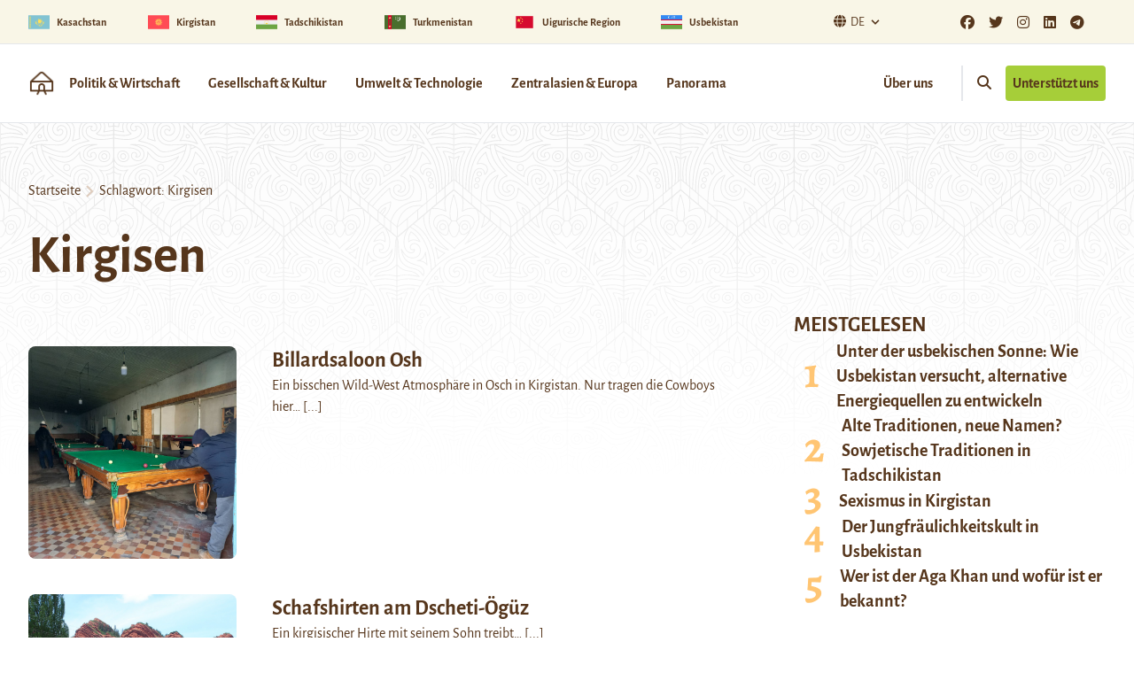

--- FILE ---
content_type: text/html; charset=UTF-8
request_url: https://novastan.org/de/tag/kirgisen/
body_size: 14502
content:
<!DOCTYPE html>
<html>

	<head>
					<meta charset=UTF-8>
			<meta name="viewport" content="width=device-width, initial-scale=1.0">
			<meta name='robots' content='index, follow, max-image-preview:large, max-snippet:-1, max-video-preview:-1' />

	<!-- This site is optimized with the Yoast SEO plugin v26.7 - https://yoast.com/wordpress/plugins/seo/ -->
	<title>Kirgisen Archives</title>
	<link rel="canonical" href="https://novastan.org/de/tag/kirgisen/" />
	<meta property="og:locale" content="de_DE" />
	<meta property="og:type" content="article" />
	<meta property="og:title" content="Kirgisen Archives" />
	<meta property="og:url" content="https://novastan.org/de/tag/kirgisen/" />
	<meta property="og:site_name" content="Novastan Deutsch" />
	<meta name="twitter:card" content="summary_large_image" />
	<script type="application/ld+json" class="yoast-schema-graph">{"@context":"https://schema.org","@graph":[{"@type":"CollectionPage","@id":"https://novastan.org/de/tag/kirgisen/","url":"https://novastan.org/de/tag/kirgisen/","name":"Kirgisen Archives","isPartOf":{"@id":"https://novastan.org/de/#website"},"primaryImageOfPage":{"@id":"https://novastan.org/de/tag/kirgisen/#primaryimage"},"image":{"@id":"https://novastan.org/de/tag/kirgisen/#primaryimage"},"thumbnailUrl":"https://novastan.org/de/wp-content/uploads/sites/5/2023/02/Davide-Pilloni_Billardsaloon-Osh.jpg","breadcrumb":{"@id":"https://novastan.org/de/tag/kirgisen/#breadcrumb"},"inLanguage":"de"},{"@type":"ImageObject","inLanguage":"de","@id":"https://novastan.org/de/tag/kirgisen/#primaryimage","url":"https://novastan.org/de/wp-content/uploads/sites/5/2023/02/Davide-Pilloni_Billardsaloon-Osh.jpg","contentUrl":"https://novastan.org/de/wp-content/uploads/sites/5/2023/02/Davide-Pilloni_Billardsaloon-Osh.jpg","width":2048,"height":1536,"caption":"Ein bisschen Wild-West Atmosphäre in Osh. Nur tragen die Cowboys hier Kalpak."},{"@type":"BreadcrumbList","@id":"https://novastan.org/de/tag/kirgisen/#breadcrumb","itemListElement":[{"@type":"ListItem","position":1,"name":"Home","item":"https://novastan.org/de/"},{"@type":"ListItem","position":2,"name":"Kirgisen"}]},{"@type":"WebSite","@id":"https://novastan.org/de/#website","url":"https://novastan.org/de/","name":"Novastan Deutsch","description":"Wissenswertes und Nachrichten aus Kirgistan, Tadschikistan, Usbekistan, Kasachstan und Turkmenistan","potentialAction":[{"@type":"SearchAction","target":{"@type":"EntryPoint","urlTemplate":"https://novastan.org/de/?s={search_term_string}"},"query-input":{"@type":"PropertyValueSpecification","valueRequired":true,"valueName":"search_term_string"}}],"inLanguage":"de"}]}</script>
	<!-- / Yoast SEO plugin. -->


<link rel="alternate" type="application/rss+xml" title="Novastan Deutsch &raquo; Kirgisen Schlagwort-Feed" href="https://novastan.org/de/tag/kirgisen/feed/" />
<style id='wp-img-auto-sizes-contain-inline-css' type='text/css'>
img:is([sizes=auto i],[sizes^="auto," i]){contain-intrinsic-size:3000px 1500px}
/*# sourceURL=wp-img-auto-sizes-contain-inline-css */
</style>
<style id='wp-emoji-styles-inline-css' type='text/css'>

	img.wp-smiley, img.emoji {
		display: inline !important;
		border: none !important;
		box-shadow: none !important;
		height: 1em !important;
		width: 1em !important;
		margin: 0 0.07em !important;
		vertical-align: -0.1em !important;
		background: none !important;
		padding: 0 !important;
	}
/*# sourceURL=wp-emoji-styles-inline-css */
</style>
<style id='wp-block-library-inline-css' type='text/css'>
:root{--wp-block-synced-color:#7a00df;--wp-block-synced-color--rgb:122,0,223;--wp-bound-block-color:var(--wp-block-synced-color);--wp-editor-canvas-background:#ddd;--wp-admin-theme-color:#007cba;--wp-admin-theme-color--rgb:0,124,186;--wp-admin-theme-color-darker-10:#006ba1;--wp-admin-theme-color-darker-10--rgb:0,107,160.5;--wp-admin-theme-color-darker-20:#005a87;--wp-admin-theme-color-darker-20--rgb:0,90,135;--wp-admin-border-width-focus:2px}@media (min-resolution:192dpi){:root{--wp-admin-border-width-focus:1.5px}}.wp-element-button{cursor:pointer}:root .has-very-light-gray-background-color{background-color:#eee}:root .has-very-dark-gray-background-color{background-color:#313131}:root .has-very-light-gray-color{color:#eee}:root .has-very-dark-gray-color{color:#313131}:root .has-vivid-green-cyan-to-vivid-cyan-blue-gradient-background{background:linear-gradient(135deg,#00d084,#0693e3)}:root .has-purple-crush-gradient-background{background:linear-gradient(135deg,#34e2e4,#4721fb 50%,#ab1dfe)}:root .has-hazy-dawn-gradient-background{background:linear-gradient(135deg,#faaca8,#dad0ec)}:root .has-subdued-olive-gradient-background{background:linear-gradient(135deg,#fafae1,#67a671)}:root .has-atomic-cream-gradient-background{background:linear-gradient(135deg,#fdd79a,#004a59)}:root .has-nightshade-gradient-background{background:linear-gradient(135deg,#330968,#31cdcf)}:root .has-midnight-gradient-background{background:linear-gradient(135deg,#020381,#2874fc)}:root{--wp--preset--font-size--normal:16px;--wp--preset--font-size--huge:42px}.has-regular-font-size{font-size:1em}.has-larger-font-size{font-size:2.625em}.has-normal-font-size{font-size:var(--wp--preset--font-size--normal)}.has-huge-font-size{font-size:var(--wp--preset--font-size--huge)}.has-text-align-center{text-align:center}.has-text-align-left{text-align:left}.has-text-align-right{text-align:right}.has-fit-text{white-space:nowrap!important}#end-resizable-editor-section{display:none}.aligncenter{clear:both}.items-justified-left{justify-content:flex-start}.items-justified-center{justify-content:center}.items-justified-right{justify-content:flex-end}.items-justified-space-between{justify-content:space-between}.screen-reader-text{border:0;clip-path:inset(50%);height:1px;margin:-1px;overflow:hidden;padding:0;position:absolute;width:1px;word-wrap:normal!important}.screen-reader-text:focus{background-color:#ddd;clip-path:none;color:#444;display:block;font-size:1em;height:auto;left:5px;line-height:normal;padding:15px 23px 14px;text-decoration:none;top:5px;width:auto;z-index:100000}html :where(.has-border-color){border-style:solid}html :where([style*=border-top-color]){border-top-style:solid}html :where([style*=border-right-color]){border-right-style:solid}html :where([style*=border-bottom-color]){border-bottom-style:solid}html :where([style*=border-left-color]){border-left-style:solid}html :where([style*=border-width]){border-style:solid}html :where([style*=border-top-width]){border-top-style:solid}html :where([style*=border-right-width]){border-right-style:solid}html :where([style*=border-bottom-width]){border-bottom-style:solid}html :where([style*=border-left-width]){border-left-style:solid}html :where(img[class*=wp-image-]){height:auto;max-width:100%}:where(figure){margin:0 0 1em}html :where(.is-position-sticky){--wp-admin--admin-bar--position-offset:var(--wp-admin--admin-bar--height,0px)}@media screen and (max-width:600px){html :where(.is-position-sticky){--wp-admin--admin-bar--position-offset:0px}}

/*# sourceURL=wp-block-library-inline-css */
</style><style id='wp-block-paragraph-inline-css' type='text/css'>
.is-small-text{font-size:.875em}.is-regular-text{font-size:1em}.is-large-text{font-size:2.25em}.is-larger-text{font-size:3em}.has-drop-cap:not(:focus):first-letter{float:left;font-size:8.4em;font-style:normal;font-weight:100;line-height:.68;margin:.05em .1em 0 0;text-transform:uppercase}body.rtl .has-drop-cap:not(:focus):first-letter{float:none;margin-left:.1em}p.has-drop-cap.has-background{overflow:hidden}:root :where(p.has-background){padding:1.25em 2.375em}:where(p.has-text-color:not(.has-link-color)) a{color:inherit}p.has-text-align-left[style*="writing-mode:vertical-lr"],p.has-text-align-right[style*="writing-mode:vertical-rl"]{rotate:180deg}
/*# sourceURL=https://novastan.org/de/wp-includes/blocks/paragraph/style.min.css */
</style>
<style id='global-styles-inline-css' type='text/css'>
:root{--wp--preset--aspect-ratio--square: 1;--wp--preset--aspect-ratio--4-3: 4/3;--wp--preset--aspect-ratio--3-4: 3/4;--wp--preset--aspect-ratio--3-2: 3/2;--wp--preset--aspect-ratio--2-3: 2/3;--wp--preset--aspect-ratio--16-9: 16/9;--wp--preset--aspect-ratio--9-16: 9/16;--wp--preset--color--black: #000000;--wp--preset--color--cyan-bluish-gray: #abb8c3;--wp--preset--color--white: #ffffff;--wp--preset--color--pale-pink: #f78da7;--wp--preset--color--vivid-red: #cf2e2e;--wp--preset--color--luminous-vivid-orange: #ff6900;--wp--preset--color--luminous-vivid-amber: #fcb900;--wp--preset--color--light-green-cyan: #7bdcb5;--wp--preset--color--vivid-green-cyan: #00d084;--wp--preset--color--pale-cyan-blue: #8ed1fc;--wp--preset--color--vivid-cyan-blue: #0693e3;--wp--preset--color--vivid-purple: #9b51e0;--wp--preset--color--primary-900: #3C220D;--wp--preset--color--primary-800: #56361C;--wp--preset--color--primary-700: #796F67;--wp--preset--color--primary-300: #DECCBD;--wp--preset--color--primary-100: #F9F6E7;--wp--preset--color--secondary-700: #B2530A;--wp--preset--color--secondary-500: #F57D20;--wp--preset--color--secondary-300: #FFC573;--wp--preset--color--accent-700: #749D02;--wp--preset--color--accent-500: #A6CE39;--wp--preset--color--grey-800: #3F3F40;--wp--preset--color--grey-600: #6D6E70;--wp--preset--color--dark: #1F2937;--wp--preset--color--light: #F9FAFB;--wp--preset--gradient--vivid-cyan-blue-to-vivid-purple: linear-gradient(135deg,rgb(6,147,227) 0%,rgb(155,81,224) 100%);--wp--preset--gradient--light-green-cyan-to-vivid-green-cyan: linear-gradient(135deg,rgb(122,220,180) 0%,rgb(0,208,130) 100%);--wp--preset--gradient--luminous-vivid-amber-to-luminous-vivid-orange: linear-gradient(135deg,rgb(252,185,0) 0%,rgb(255,105,0) 100%);--wp--preset--gradient--luminous-vivid-orange-to-vivid-red: linear-gradient(135deg,rgb(255,105,0) 0%,rgb(207,46,46) 100%);--wp--preset--gradient--very-light-gray-to-cyan-bluish-gray: linear-gradient(135deg,rgb(238,238,238) 0%,rgb(169,184,195) 100%);--wp--preset--gradient--cool-to-warm-spectrum: linear-gradient(135deg,rgb(74,234,220) 0%,rgb(151,120,209) 20%,rgb(207,42,186) 40%,rgb(238,44,130) 60%,rgb(251,105,98) 80%,rgb(254,248,76) 100%);--wp--preset--gradient--blush-light-purple: linear-gradient(135deg,rgb(255,206,236) 0%,rgb(152,150,240) 100%);--wp--preset--gradient--blush-bordeaux: linear-gradient(135deg,rgb(254,205,165) 0%,rgb(254,45,45) 50%,rgb(107,0,62) 100%);--wp--preset--gradient--luminous-dusk: linear-gradient(135deg,rgb(255,203,112) 0%,rgb(199,81,192) 50%,rgb(65,88,208) 100%);--wp--preset--gradient--pale-ocean: linear-gradient(135deg,rgb(255,245,203) 0%,rgb(182,227,212) 50%,rgb(51,167,181) 100%);--wp--preset--gradient--electric-grass: linear-gradient(135deg,rgb(202,248,128) 0%,rgb(113,206,126) 100%);--wp--preset--gradient--midnight: linear-gradient(135deg,rgb(2,3,129) 0%,rgb(40,116,252) 100%);--wp--preset--font-size--small: 0.875rem;--wp--preset--font-size--medium: 20px;--wp--preset--font-size--large: 1.125rem;--wp--preset--font-size--x-large: 42px;--wp--preset--font-size--regular: 1.5rem;--wp--preset--font-size--xl: 1.25rem;--wp--preset--font-size--xxl: 1.5rem;--wp--preset--font-size--xxxl: 1.875rem;--wp--preset--spacing--20: 0.44rem;--wp--preset--spacing--30: 0.67rem;--wp--preset--spacing--40: 1rem;--wp--preset--spacing--50: 1.5rem;--wp--preset--spacing--60: 2.25rem;--wp--preset--spacing--70: 3.38rem;--wp--preset--spacing--80: 5.06rem;--wp--preset--shadow--natural: 6px 6px 9px rgba(0, 0, 0, 0.2);--wp--preset--shadow--deep: 12px 12px 50px rgba(0, 0, 0, 0.4);--wp--preset--shadow--sharp: 6px 6px 0px rgba(0, 0, 0, 0.2);--wp--preset--shadow--outlined: 6px 6px 0px -3px rgb(255, 255, 255), 6px 6px rgb(0, 0, 0);--wp--preset--shadow--crisp: 6px 6px 0px rgb(0, 0, 0);}:root { --wp--style--global--content-size: 1280px;--wp--style--global--wide-size: 1280px; }:where(body) { margin: 0; }.wp-site-blocks > .alignleft { float: left; margin-right: 2em; }.wp-site-blocks > .alignright { float: right; margin-left: 2em; }.wp-site-blocks > .aligncenter { justify-content: center; margin-left: auto; margin-right: auto; }:where(.is-layout-flex){gap: 0.5em;}:where(.is-layout-grid){gap: 0.5em;}.is-layout-flow > .alignleft{float: left;margin-inline-start: 0;margin-inline-end: 2em;}.is-layout-flow > .alignright{float: right;margin-inline-start: 2em;margin-inline-end: 0;}.is-layout-flow > .aligncenter{margin-left: auto !important;margin-right: auto !important;}.is-layout-constrained > .alignleft{float: left;margin-inline-start: 0;margin-inline-end: 2em;}.is-layout-constrained > .alignright{float: right;margin-inline-start: 2em;margin-inline-end: 0;}.is-layout-constrained > .aligncenter{margin-left: auto !important;margin-right: auto !important;}.is-layout-constrained > :where(:not(.alignleft):not(.alignright):not(.alignfull)){max-width: var(--wp--style--global--content-size);margin-left: auto !important;margin-right: auto !important;}.is-layout-constrained > .alignwide{max-width: var(--wp--style--global--wide-size);}body .is-layout-flex{display: flex;}.is-layout-flex{flex-wrap: wrap;align-items: center;}.is-layout-flex > :is(*, div){margin: 0;}body .is-layout-grid{display: grid;}.is-layout-grid > :is(*, div){margin: 0;}body{padding-top: 0px;padding-right: 0px;padding-bottom: 0px;padding-left: 0px;}a:where(:not(.wp-element-button)){text-decoration: underline;}:root :where(.wp-element-button, .wp-block-button__link){background-color: #32373c;border-width: 0;color: #fff;font-family: inherit;font-size: inherit;font-style: inherit;font-weight: inherit;letter-spacing: inherit;line-height: inherit;padding-top: calc(0.667em + 2px);padding-right: calc(1.333em + 2px);padding-bottom: calc(0.667em + 2px);padding-left: calc(1.333em + 2px);text-decoration: none;text-transform: inherit;}.has-black-color{color: var(--wp--preset--color--black) !important;}.has-cyan-bluish-gray-color{color: var(--wp--preset--color--cyan-bluish-gray) !important;}.has-white-color{color: var(--wp--preset--color--white) !important;}.has-pale-pink-color{color: var(--wp--preset--color--pale-pink) !important;}.has-vivid-red-color{color: var(--wp--preset--color--vivid-red) !important;}.has-luminous-vivid-orange-color{color: var(--wp--preset--color--luminous-vivid-orange) !important;}.has-luminous-vivid-amber-color{color: var(--wp--preset--color--luminous-vivid-amber) !important;}.has-light-green-cyan-color{color: var(--wp--preset--color--light-green-cyan) !important;}.has-vivid-green-cyan-color{color: var(--wp--preset--color--vivid-green-cyan) !important;}.has-pale-cyan-blue-color{color: var(--wp--preset--color--pale-cyan-blue) !important;}.has-vivid-cyan-blue-color{color: var(--wp--preset--color--vivid-cyan-blue) !important;}.has-vivid-purple-color{color: var(--wp--preset--color--vivid-purple) !important;}.has-primary-900-color{color: var(--wp--preset--color--primary-900) !important;}.has-primary-800-color{color: var(--wp--preset--color--primary-800) !important;}.has-primary-700-color{color: var(--wp--preset--color--primary-700) !important;}.has-primary-300-color{color: var(--wp--preset--color--primary-300) !important;}.has-primary-100-color{color: var(--wp--preset--color--primary-100) !important;}.has-secondary-700-color{color: var(--wp--preset--color--secondary-700) !important;}.has-secondary-500-color{color: var(--wp--preset--color--secondary-500) !important;}.has-secondary-300-color{color: var(--wp--preset--color--secondary-300) !important;}.has-accent-700-color{color: var(--wp--preset--color--accent-700) !important;}.has-accent-500-color{color: var(--wp--preset--color--accent-500) !important;}.has-grey-800-color{color: var(--wp--preset--color--grey-800) !important;}.has-grey-600-color{color: var(--wp--preset--color--grey-600) !important;}.has-dark-color{color: var(--wp--preset--color--dark) !important;}.has-light-color{color: var(--wp--preset--color--light) !important;}.has-black-background-color{background-color: var(--wp--preset--color--black) !important;}.has-cyan-bluish-gray-background-color{background-color: var(--wp--preset--color--cyan-bluish-gray) !important;}.has-white-background-color{background-color: var(--wp--preset--color--white) !important;}.has-pale-pink-background-color{background-color: var(--wp--preset--color--pale-pink) !important;}.has-vivid-red-background-color{background-color: var(--wp--preset--color--vivid-red) !important;}.has-luminous-vivid-orange-background-color{background-color: var(--wp--preset--color--luminous-vivid-orange) !important;}.has-luminous-vivid-amber-background-color{background-color: var(--wp--preset--color--luminous-vivid-amber) !important;}.has-light-green-cyan-background-color{background-color: var(--wp--preset--color--light-green-cyan) !important;}.has-vivid-green-cyan-background-color{background-color: var(--wp--preset--color--vivid-green-cyan) !important;}.has-pale-cyan-blue-background-color{background-color: var(--wp--preset--color--pale-cyan-blue) !important;}.has-vivid-cyan-blue-background-color{background-color: var(--wp--preset--color--vivid-cyan-blue) !important;}.has-vivid-purple-background-color{background-color: var(--wp--preset--color--vivid-purple) !important;}.has-primary-900-background-color{background-color: var(--wp--preset--color--primary-900) !important;}.has-primary-800-background-color{background-color: var(--wp--preset--color--primary-800) !important;}.has-primary-700-background-color{background-color: var(--wp--preset--color--primary-700) !important;}.has-primary-300-background-color{background-color: var(--wp--preset--color--primary-300) !important;}.has-primary-100-background-color{background-color: var(--wp--preset--color--primary-100) !important;}.has-secondary-700-background-color{background-color: var(--wp--preset--color--secondary-700) !important;}.has-secondary-500-background-color{background-color: var(--wp--preset--color--secondary-500) !important;}.has-secondary-300-background-color{background-color: var(--wp--preset--color--secondary-300) !important;}.has-accent-700-background-color{background-color: var(--wp--preset--color--accent-700) !important;}.has-accent-500-background-color{background-color: var(--wp--preset--color--accent-500) !important;}.has-grey-800-background-color{background-color: var(--wp--preset--color--grey-800) !important;}.has-grey-600-background-color{background-color: var(--wp--preset--color--grey-600) !important;}.has-dark-background-color{background-color: var(--wp--preset--color--dark) !important;}.has-light-background-color{background-color: var(--wp--preset--color--light) !important;}.has-black-border-color{border-color: var(--wp--preset--color--black) !important;}.has-cyan-bluish-gray-border-color{border-color: var(--wp--preset--color--cyan-bluish-gray) !important;}.has-white-border-color{border-color: var(--wp--preset--color--white) !important;}.has-pale-pink-border-color{border-color: var(--wp--preset--color--pale-pink) !important;}.has-vivid-red-border-color{border-color: var(--wp--preset--color--vivid-red) !important;}.has-luminous-vivid-orange-border-color{border-color: var(--wp--preset--color--luminous-vivid-orange) !important;}.has-luminous-vivid-amber-border-color{border-color: var(--wp--preset--color--luminous-vivid-amber) !important;}.has-light-green-cyan-border-color{border-color: var(--wp--preset--color--light-green-cyan) !important;}.has-vivid-green-cyan-border-color{border-color: var(--wp--preset--color--vivid-green-cyan) !important;}.has-pale-cyan-blue-border-color{border-color: var(--wp--preset--color--pale-cyan-blue) !important;}.has-vivid-cyan-blue-border-color{border-color: var(--wp--preset--color--vivid-cyan-blue) !important;}.has-vivid-purple-border-color{border-color: var(--wp--preset--color--vivid-purple) !important;}.has-primary-900-border-color{border-color: var(--wp--preset--color--primary-900) !important;}.has-primary-800-border-color{border-color: var(--wp--preset--color--primary-800) !important;}.has-primary-700-border-color{border-color: var(--wp--preset--color--primary-700) !important;}.has-primary-300-border-color{border-color: var(--wp--preset--color--primary-300) !important;}.has-primary-100-border-color{border-color: var(--wp--preset--color--primary-100) !important;}.has-secondary-700-border-color{border-color: var(--wp--preset--color--secondary-700) !important;}.has-secondary-500-border-color{border-color: var(--wp--preset--color--secondary-500) !important;}.has-secondary-300-border-color{border-color: var(--wp--preset--color--secondary-300) !important;}.has-accent-700-border-color{border-color: var(--wp--preset--color--accent-700) !important;}.has-accent-500-border-color{border-color: var(--wp--preset--color--accent-500) !important;}.has-grey-800-border-color{border-color: var(--wp--preset--color--grey-800) !important;}.has-grey-600-border-color{border-color: var(--wp--preset--color--grey-600) !important;}.has-dark-border-color{border-color: var(--wp--preset--color--dark) !important;}.has-light-border-color{border-color: var(--wp--preset--color--light) !important;}.has-vivid-cyan-blue-to-vivid-purple-gradient-background{background: var(--wp--preset--gradient--vivid-cyan-blue-to-vivid-purple) !important;}.has-light-green-cyan-to-vivid-green-cyan-gradient-background{background: var(--wp--preset--gradient--light-green-cyan-to-vivid-green-cyan) !important;}.has-luminous-vivid-amber-to-luminous-vivid-orange-gradient-background{background: var(--wp--preset--gradient--luminous-vivid-amber-to-luminous-vivid-orange) !important;}.has-luminous-vivid-orange-to-vivid-red-gradient-background{background: var(--wp--preset--gradient--luminous-vivid-orange-to-vivid-red) !important;}.has-very-light-gray-to-cyan-bluish-gray-gradient-background{background: var(--wp--preset--gradient--very-light-gray-to-cyan-bluish-gray) !important;}.has-cool-to-warm-spectrum-gradient-background{background: var(--wp--preset--gradient--cool-to-warm-spectrum) !important;}.has-blush-light-purple-gradient-background{background: var(--wp--preset--gradient--blush-light-purple) !important;}.has-blush-bordeaux-gradient-background{background: var(--wp--preset--gradient--blush-bordeaux) !important;}.has-luminous-dusk-gradient-background{background: var(--wp--preset--gradient--luminous-dusk) !important;}.has-pale-ocean-gradient-background{background: var(--wp--preset--gradient--pale-ocean) !important;}.has-electric-grass-gradient-background{background: var(--wp--preset--gradient--electric-grass) !important;}.has-midnight-gradient-background{background: var(--wp--preset--gradient--midnight) !important;}.has-small-font-size{font-size: var(--wp--preset--font-size--small) !important;}.has-medium-font-size{font-size: var(--wp--preset--font-size--medium) !important;}.has-large-font-size{font-size: var(--wp--preset--font-size--large) !important;}.has-x-large-font-size{font-size: var(--wp--preset--font-size--x-large) !important;}.has-regular-font-size{font-size: var(--wp--preset--font-size--regular) !important;}.has-xl-font-size{font-size: var(--wp--preset--font-size--xl) !important;}.has-xxl-font-size{font-size: var(--wp--preset--font-size--xxl) !important;}.has-xxxl-font-size{font-size: var(--wp--preset--font-size--xxxl) !important;}
/*# sourceURL=global-styles-inline-css */
</style>

<link rel='stylesheet' id='sticky-cta-abo-css' href='https://novastan.org/de/wp-content/mu-plugins/sticky_cta_abo/sticky_cta_abo.css?ver=6.9' type='text/css' media='all' />
<link rel='stylesheet' id='contact-form-7-css' href='https://novastan.org/de/wp-content/plugins/contact-form-7/includes/css/styles.css?ver=6.1.4' type='text/css' media='all' />
<link rel='stylesheet' id='tailpress-css' href='https://novastan.org/de/wp-content/themes/theme/css/app.css?ver=2.2.3' type='text/css' media='all' />
<link rel='stylesheet' id='fontawesome-css' href='https://novastan.org/wp-content/themes/theme/css/fontawesome/all.css?ver=2.2.3' type='text/css' media='all' />
<link rel='stylesheet' id='fonts-google-css' href='https://novastan.org/wp-content/themes/theme/css/fonts.css?ver=2.2.3' type='text/css' media='all' />
<script type="text/javascript" src="https://novastan.org/de/wp-includes/js/jquery/jquery.min.js?ver=3.7.1" id="jquery-core-js"></script>
<script type="text/javascript" src="https://novastan.org/de/wp-includes/js/jquery/jquery-migrate.min.js?ver=3.4.1" id="jquery-migrate-js"></script>
<script type="text/javascript" src="https://novastan.org/de/wp-content/themes/theme/js/app.js?ver=2.2.3" id="tailpress-js"></script>
<link rel="https://api.w.org/" href="https://novastan.org/de/wp-json/" /><link rel="alternate" title="JSON" type="application/json" href="https://novastan.org/de/wp-json/wp/v2/tags/1832" /><link rel="EditURI" type="application/rsd+xml" title="RSD" href="https://novastan.org/de/xmlrpc.php?rsd" />
<meta name="generator" content="WordPress 6.9" />
<link rel="icon" href="https://novastan.org/de/wp-content/uploads/sites/5/2020/08/cropped-Logo_2_2000-1700-300DPI-32x32.png" sizes="32x32" />
<link rel="icon" href="https://novastan.org/de/wp-content/uploads/sites/5/2020/08/cropped-Logo_2_2000-1700-300DPI-192x192.png" sizes="192x192" />
<link rel="apple-touch-icon" href="https://novastan.org/de/wp-content/uploads/sites/5/2020/08/cropped-Logo_2_2000-1700-300DPI-180x180.png" />
<meta name="msapplication-TileImage" content="https://novastan.org/de/wp-content/uploads/sites/5/2020/08/cropped-Logo_2_2000-1700-300DPI-270x270.png" />

			</head>

	<body class="archive tag tag-kirgisen tag-1832 wp-theme-theme bg-white text-primary-800 antialiased">

				<header class=" border-b border-orange">

    
        <div class="topban bg-primary-100 flex justify-center md:justify-between md:items-center border-b border-orange">
                
        <div class=" w-full px-3 sm:flex sm:item-center flex justify-center lg:justify-between lg:items-center md:max-w-[1600px] md:container mx-auto -lg:pl-0 ">
            <div class="gap-x-8 overflow-x-auto sm:space-between flex flex-nowrap md:space-arround md:w-full">
                <a href="https://novastan.org/de/cat/kasachstan/" class="flex-auto inline-flex items-center font-bold " >
                    <img width="24" height="24" src="https://novastan.org/de/wp-content/uploads/sites/5/2023/03/kazakhstan-150x150.png" class="inline" alt="Kasachstan flag" decoding="async" loading="lazy" srcset="https://novastan.org/de/wp-content/uploads/sites/5/2023/03/kazakhstan-150x150.png 150w, https://novastan.org/de/wp-content/uploads/sites/5/2023/03/kazakhstan-300x300.png 300w, https://novastan.org/de/wp-content/uploads/sites/5/2023/03/kazakhstan.png 512w" sizes="auto, (max-width: 24px) 100vw, 24px" />
                    <span class="px-2 flex-1 inline-flex min-w-max sm:text-xs">Kasachstan</span>
                </a><a href="https://novastan.org/de/cat/kirgistan/" class="flex-auto inline-flex items-center font-bold " >
                    <img width="24" height="24" src="https://novastan.org/de/wp-content/uploads/sites/5/2023/03/kirghizistan-150x150.png" class="inline" alt="Kirgistan flag" decoding="async" loading="lazy" srcset="https://novastan.org/de/wp-content/uploads/sites/5/2023/03/kirghizistan-150x150.png 150w, https://novastan.org/de/wp-content/uploads/sites/5/2023/03/kirghizistan-300x300.png 300w, https://novastan.org/de/wp-content/uploads/sites/5/2023/03/kirghizistan.png 512w" sizes="auto, (max-width: 24px) 100vw, 24px" />
                    <span class="px-2 flex-1 inline-flex min-w-max sm:text-xs">Kirgistan</span>
                </a><a href="https://novastan.org/de/cat/tadschikistan/" class="flex-auto inline-flex items-center font-bold " >
                    <img width="24" height="24" src="https://novastan.org/de/wp-content/uploads/sites/5/2023/03/tadjikistan-150x150.png" class="inline" alt="Tadschikistan flag" decoding="async" loading="lazy" srcset="https://novastan.org/de/wp-content/uploads/sites/5/2023/03/tadjikistan-150x150.png 150w, https://novastan.org/de/wp-content/uploads/sites/5/2023/03/tadjikistan-300x300.png 300w, https://novastan.org/de/wp-content/uploads/sites/5/2023/03/tadjikistan.png 512w" sizes="auto, (max-width: 24px) 100vw, 24px" />
                    <span class="px-2 flex-1 inline-flex min-w-max sm:text-xs">Tadschikistan</span>
                </a><a href="https://novastan.org/de/cat/turkmenistan/" class="flex-auto inline-flex items-center font-bold " >
                    <img width="24" height="24" src="https://novastan.org/de/wp-content/uploads/sites/5/2023/03/turkmenistan-150x150.png" class="inline" alt="Turkmenistan flag" decoding="async" loading="lazy" srcset="https://novastan.org/de/wp-content/uploads/sites/5/2023/03/turkmenistan-150x150.png 150w, https://novastan.org/de/wp-content/uploads/sites/5/2023/03/turkmenistan-300x300.png 300w, https://novastan.org/de/wp-content/uploads/sites/5/2023/03/turkmenistan.png 512w" sizes="auto, (max-width: 24px) 100vw, 24px" />
                    <span class="px-2 flex-1 inline-flex min-w-max sm:text-xs">Turkmenistan</span>
                </a><a href="https://novastan.org/de/cat/uigurische-region/" class="flex-auto inline-flex items-center font-bold " >
                    <img width="24" height="24" src="https://novastan.org/de/wp-content/uploads/sites/5/2023/03/chine-150x150.png" class="inline" alt="Uigurische Region flag" decoding="async" loading="lazy" srcset="https://novastan.org/de/wp-content/uploads/sites/5/2023/03/chine-150x150.png 150w, https://novastan.org/de/wp-content/uploads/sites/5/2023/03/chine-300x300.png 300w, https://novastan.org/de/wp-content/uploads/sites/5/2023/03/chine.png 512w" sizes="auto, (max-width: 24px) 100vw, 24px" />
                    <span class="px-2 flex-1 inline-flex min-w-max sm:text-xs">Uigurische Region</span>
                </a><a href="https://novastan.org/de/cat/usbekistan/" class="flex-auto inline-flex items-center font-bold " >
                    <img width="24" height="24" src="https://novastan.org/de/wp-content/uploads/sites/5/2023/03/ouzbekistan-150x150.png" class="inline" alt="Usbekistan flag" decoding="async" loading="lazy" srcset="https://novastan.org/de/wp-content/uploads/sites/5/2023/03/ouzbekistan-150x150.png 150w, https://novastan.org/de/wp-content/uploads/sites/5/2023/03/ouzbekistan-300x300.png 300w, https://novastan.org/de/wp-content/uploads/sites/5/2023/03/ouzbekistan.png 512w" sizes="auto, (max-width: 24px) 100vw, 24px" />
                    <span class="px-2 flex-1 inline-flex min-w-max sm:text-xs">Usbekistan</span>
                </a>
            </div>

            
            <div class="sm:hidden md:inline-flex">
                                		<div class="hidden md:flex p-10 lang_switcher">
				<div class="dropdown inline-block relative">
					<button class="py-2 px-4 inline-flex items-center min-w-[100px]">
					<a href="/de"class="mr-1"><i class="fa-solid fa-globe"></i>De</a>
					<svg class="fill-current h-4 w-4" xmlns="http://www.w3.org/2000/svg" viewBox="0 0 20 20"><path d="M9.293 12.95l.707.707L15.657 8l-1.414-1.414L10 10.828 5.757 6.586 4.343 8z"/> </svg>
					</button>
					<ul class="dropdown-menu absolute hidden text-gray-700 pt-1">
						<li class="">
							<a class="py-2 px-4 block whitespace-no-wrap" href="/en"><i class="fa-solid fa-globe"></i>En</a>
						</li>
						<li class="">
							<a class="py-2 px-4 block whitespace-no-wrap" href="/fr"><i class="fa-solid fa-globe"></i>Fr</a>
						</li>
						
					</ul>
				</div>
			</div>
		
            </div>

                                   
            <div class="hidden md:flex md:items-center md:justify-center  md:space-between lg:justify-around p-4 ">
                <a href="https://www.facebook.com/Novastan.org/" target="_blank"><i class=" p-2 fab fa-facebook"></i></a>
                <a href="https://twitter.com/Novastan_Fr" target="_blank"><i class=" sm:hidden  p-2 fab fa-twitter"></i></a>
                <a href="https://www.instagram.com/novastanorg/?hl=fr" target="_blank"><i class=" p-2 fab fa-instagram"></i></a>
                <a href="https://www.linkedin.com/company/novastan/?originalSubdomain=fr" target="_blank"><i class="sm:hidden p-2 fab fa-linkedin"></i></a>
                <a href="https://telegram.me/novastan" target="_blank"><i class="p-2 fa-brands fa-telegram" aria-hidden="true"></i></a>
            </div>
        </div>
    </div>
        <div class="py-6 tofix flex justify-center lg:justify-between lg:items-center md:max-w-[1600px] md:container mx-auto">

        <div class="flex items-center lg:w-100 flex-row justify-center lg:justify-between gap-4">

                        <div class="absolute left-6 flex justify-center lg:justify-between items-center lg:hidden ">
                <a href="#" aria-label="Toggle navigation" id="primary-menu-toggle">
                    <svg viewbox="0 0 20 20" class="inline w-6 h-6" version="1.1" xmlns="http://www.w3.org/2000/svg"
                         xmlns:xlink="http://www.w3.org/1999/xlink">
                        <g stroke="none" stroke-width="1" fill="currentColor" fill-rule="evenodd">
                            <g id="icon-shape">
                                <path d="M0,3 L20,3 L20,5 L0,5 L0,3 Z M0,9 L20,9 L20,11 L0,11 L0,9 Z M0,15 L20,15 L20,17 L0,17 L0,15 Z"
                                      id="Combined-Shape"></path>
                            </g>
                        </g>
                    </svg>
                </a>
            </div>

                        <div class="hidden lg:inline-block logoswitcher">
                <a href="https://novastan.org/de"></a>
            </div>

                        <nav id=""
                 class=" hidden lg:inline-flex mt-4 p-4 lg:mt-0 lg:p-0 lg:bg-transparent lg lg:items-center font-bold">
                <ul class="lg:flex">
                                            <li class="mx-4  menu-item menu-item-type-taxonomy menu-item-object-category menu-item-32448 flex items-center">
                            <a href="https://novastan.org/de/cat/politik-und-wirtschaft/">Politik &amp; Wirtschaft</a>
                        </li>
                                            <li class="mx-4  menu-item menu-item-type-taxonomy menu-item-object-category menu-item-32449 flex items-center">
                            <a href="https://novastan.org/de/cat/gesellschaft-und-kultur/">Gesellschaft &amp; Kultur</a>
                        </li>
                                            <li class="mx-4  menu-item menu-item-type-taxonomy menu-item-object-category menu-item-32450 flex items-center">
                            <a href="https://novastan.org/de/cat/umwelt-und-technologie/">Umwelt &amp; Technologie</a>
                        </li>
                                            <li class="mx-4  menu-item menu-item-type-taxonomy menu-item-object-category menu-item-32452 flex items-center">
                            <a href="https://novastan.org/de/cat/zentralasien-und-europa/">Zentralasien &amp; Europa</a>
                        </li>
                                            <li class="mx-4  menu-item menu-item-type-taxonomy menu-item-object-category menu-item-32451 flex items-center">
                            <a href="https://novastan.org/de/cat/panorama/">Panorama</a>
                        </li>
                                    </ul>
            </nav>
            <nav id="logo_only" class="xs:inline-flex p-4 lg:hidden">
                <a href="https://novastan.org/de"><img src="/de/wp-content/themes/theme/images/logo.svg" class="filter-primary-800" width="24" /></a>
            </nav>
        </div>

                <div class="flex items-center font-bold justify-evenly lg:space-x-8 lg:divide-x-2 divide-orange">
                        <a href="https://novastan.org/de/ueber-uns" class="hidden lg:flex">Über uns</a>

            <div class="flex space-x-4 items-center">
                <svg xmlns="http://www.w3.org/2000/svg" class="h-6 w-6 ml-4 hidden lg" fill="none" viewbox="0 0 24 24"
                     stroke="currentColor">
                    <path stroke-linecap="round" stroke-linejoin="round" stroke-width="2"
                          d="M21 21l-6-6m2-5a7 7 0 11-14 0 7 7 0 0114 0z"/>
                </svg>
                
                <div class="search-magnifying-glass hidden md:inline-block">
                    <a id="show-search-bar" href="#"><i class="fas fa-search" aria-hidden="true"></i></a>
                </div>
                <a target="_blank" class="absolute right-6 lg:static lg:inline rounded bg-accent-500 font-bold p-2 member-connect"
                       href="https://www.okpal.com/soutenez-novastan-seul-media-francais-sur-l-asie/#/">Unterstützt uns</a>
                 

            </div>
        </div>

    </div>
        <div id="popup-search" class="z-10 popup_search hidden flex justify-center items-center fixed left-0 right-0 top-0 w-full h-screen bg-primary-100/75">
        <div class="px-8  pt-4 pb-4 mb-0 bg-white flex flex-col justify-center items-center rounded-md border-b-8 border-accent-500 h-40 w-1/4">
            <div id="close-form" class="close-form flex justify-end w-full -translate-y-4 cursor-pointer"><i class="fas fa-xmark"></i></div>
            <form id="searchform" class="searchform flex px-0 " action="https://novastan.org/de" role="search" method="GET">
                <input class="border border-primary-300 py-3 rounded-md pl-4 pr-10 w-95" id="s" name="s" type="text">
                <button type="submit" id="searchsubmit" class="inline-block px-4 py-4 mx-4 font-bold rounded bg-accent-500">Suchen</button>
            </form>
        </div>    
    </div>

</header>
<script>
    const showSearchBar = document.getElementById('show-search-bar');
    const popupSearch = document.getElementById('popup-search');
    const closeForm = document.getElementById('close-form');
    console.log('closeForm : '+ closeForm);
    showSearchBar.addEventListener('click', function(event) {
        event.preventDefault();
        popupSearch.classList.remove('hidden');
    });
    closeForm.addEventListener('click', function(event) {
        event.preventDefault();
        popupSearch.classList.add('hidden');
    });
</script>


				<main style="background: linear-gradient(
			  to bottom,
				rgba(255, 255, 255, .9),
				rgba(255, 255, 255, 1) 30%
			  ),
			  url('https://novastan.org/de/wp-content/themes/theme/images/patternblack.svg');
				background-repeat: repeat;
				background-size: 20%;
				background-position: center;">
			<div id="primary-menu-mobile" class="hidden lg:hidden py-8 mx-auto bg-primary-100">
	<nav class="min-h-screen container mx-auto divide-y divide-primary-300 w-full">
		<form class="pb-4" method="GET">
			<div class="relative">
				<span class="absolute inset-y-0 right-4 flex items-center pl-2">
					<button type="submit" class="p-1 focus:shadow-outline">
						<i class="fas fa-search"></i>
					</button>
				</span>
				<input id="s" type="text" name="s" class="border border-primary-300 py-3 rounded-md pl-4 pr-10 w-full" placeholder="Suchen" autocomplete="off">
			</div>
		</form>
		<ul class="py-8 space-y-4">
									
				<li class="  menu-item menu-item-type-taxonomy menu-item-object-category menu-item-32448 text-primary-800 font-extrabold text-xl">
					<div class="flex items-center justify-between ">
						<a class="" href="https://novastan.org/de/cat/politik-und-wirtschaft/" >Politik &amp; Wirtschaft</a>
											</div>
									</li>
			
				<li class="  menu-item menu-item-type-taxonomy menu-item-object-category menu-item-32449 text-primary-800 font-extrabold text-xl">
					<div class="flex items-center justify-between ">
						<a class="" href="https://novastan.org/de/cat/gesellschaft-und-kultur/" >Gesellschaft &amp; Kultur</a>
											</div>
									</li>
			
				<li class="  menu-item menu-item-type-taxonomy menu-item-object-category menu-item-32450 text-primary-800 font-extrabold text-xl">
					<div class="flex items-center justify-between ">
						<a class="" href="https://novastan.org/de/cat/umwelt-und-technologie/" >Umwelt &amp; Technologie</a>
											</div>
									</li>
			
				<li class="  menu-item menu-item-type-taxonomy menu-item-object-category menu-item-32452 text-primary-800 font-extrabold text-xl">
					<div class="flex items-center justify-between ">
						<a class="" href="https://novastan.org/de/cat/zentralasien-und-europa/" >Zentralasien &amp; Europa</a>
											</div>
									</li>
			
				<li class="  menu-item menu-item-type-taxonomy menu-item-object-category menu-item-32451 text-primary-800 font-extrabold text-xl">
					<div class="flex items-center justify-between ">
						<a class="" href="https://novastan.org/de/cat/panorama/" >Panorama</a>
											</div>
									</li>
					</ul>
		<div class="hidden py-8">
			<h2 class="uppercase text-xl mb-4 tracking-wide">Unsere Länder</h2>
			<div class="space-y-4">
				<a href="/kirghizstan" class="inline-block mr-2 px-2 py-1 border font-bold border-primary-300 rounded box-border space-x-1">
					<img class="inline-block" src="/de/wp-content/themes/theme/images/countries/kg.png" alt=""/>
					<span>Kyrgyzstan</span>
				</a>
				<a href="/Kazakhstan" class="inline-block mr-2 px-2 py-1 border font-bold border-primary-300 rounded box-border space-x-1">
					<img class="inline-block" src="/de/wp-content/themes/theme/images/countries/ka.png" alt="">
					<span>Kazakhstan</span>
				</a>
				<a href="/ouzbekistan" class="inline-block mr-2 px-2 py-1 border font-bold border-primary-300 rounded box-border space-x-1">
					<img class="inline-block" src="/de/wp-content/themes/theme/images/countries/uz.png" alt="">
					<span>Uzbekistan</span>
				</a>
				<a href="/tadjikistan" class="inline-block mr-2 px-2 py-1 border font-bold border-primary-300 rounded box-border space-x-1">
					<img class="inline-block" src="/de/wp-content/themes/theme/images/countries/tj.png" alt="">
					<span>Tajikistan</span>
				</a>
				<a href="/Turkmenistan" class="inline-block mr-2 px-2 py-1 border font-bold border-primary-300 rounded box-border space-x-1">
					<img class="inline-block" src="/de/wp-content/themes/theme/images/countries/tm.png" alt="">
					<span>Turkmenistan</span>
				</a>
				<a href="/region-ouighoure" class="inline-block mr-2 px-2 py-1 border font-bold border-primary-300 rounded box-border space-x-1">
					<img class="inline-block" src="/de/wp-content/themes/theme/images/countries/cn.png" alt="">
					<span>Uyghur Region</span>
				</a>
				<a href="/un-lieu-en-asie-centrale" class="inline-block mr-2 px-2 py-1 border font-bold border-primary-300 rounded box-border space-x-1">
					<img class="inline-block" src="/de/wp-content/themes/theme/images/countries/kg.png" alt="">
					<span>Central Asia</span>
				</a>
			</div>
		</div>
		<div class="hidden py-8">
			<h2  href =class="text-xl tracking-wide"> <a href="/our-project">Über uns</h2></a>
		</div>
		<div class="py-8">
			<!--<h2 class="uppercase text-xl mb-4 tracking-wide"><i class="fa fa-globe" aria-hidden="true"></i>Sprache</h2>-->
						 			<div>
					<a href="/de" class="btn-lang bg-f9f6e7 inline-block mr-2 p-2 border font-bold rounded box-border">Deutsch</a>
					<a href="/en" class="btn-lang bg-f9f6e7 inline-block mr-2 p-2 border font-bold rounded box-border">English</a>
					<a href="/fr" class="btn-lang bg-f9f6e7 inline-block mr-2 p-2 border font-bold rounded box-border">Français</a>
				</div>
		
		</div>
		<div class="hidden py-8">
			<div class="flex justify-center gap-6 text-4xl">
			<a href = "https://www.facebook.com/Novastan.org/" target="_blank"><i class="fab fa-facebook"></i></a>
			<a href = "https://twitter.com/Novastan_Fr?ref_src=twsrc%5Egoogle%7Ctwcamp%5Eserp%7Ctwgr%5Eauthor" target="_blank"><i class="fab fa-twitter"></i></a>
			<a href = "https://www.instagram.com/novastanorg/?hl=fr" target="_blank"><i class="fab fa-instagram"></i></a>
			<a href = "https://www.linkedin.com/company/novastan/?originalSubdomain=fr" target="_blank"><i class="fab fa-linkedin"></i></a>
			<a href = "https://telegram.me/novastan" target="_blank"><i class="fa-brands fa-telegram"></i></a>
			</div>
		</div>
	</nav>
</div>

			<div class="pt-[64px]">
			

		<div class="container w-full mx-auto">
		<a href="https://novastan.org/de" rel="nofollow">Startseite</a>&nbsp;&nbsp;<img style="display:inline;" src="https://novastan.org/de/wp-content/themes/theme/images/chevron.png" />&nbsp;&nbsp;Schlagwort: <span>Kirgisen</span>	</div>
	
	<div class="w-full container mx-auto my-8 grid grid-cols-6 lg:gap-x-20">
			<header class="col-span-6 order-1">

					<h1 class="text-4xl lg:text-6xl font-extra-bold mb-8">Kirgisen</h1>
					

			</header>
		<section class="col-span-6 lg:col-span-4 order-2 gap-8 grid">
			<!-- Post item -->
			
							<div class="w-full">
																<div class="grid gap-10 grid-cols-6 my-10">
							<div class="col-span-2">

								<a class="" href="https://novastan.org/de/bild-des-tages/billardsaloon-osh/">
									<img class="rounded-lg w-full object-cover h-40 xl:h-60" src="https://novastan.org/de/wp-content/uploads/sites/5/2023/02/Davide-Pilloni_Billardsaloon-Osh.jpg" alt="Davide Pilloni - Billardsaloon Osh"/>
								</a>
							</div>
							<div class="col-span-4">
								<h2 class="font-bold text-lg md:text-2xl">
										
									<a href="https://novastan.org/de/bild-des-tages/billardsaloon-osh/">Billardsaloon Osh</a>
								</h2>
								<p class="hidden sm:block">
									Ein bisschen Wild-West Atmosph&#xE4;re in Osch in Kirgistan. Nur tragen die Cowboys hier&hellip; <a href="https://novastan.org/de/bild-des-tages/billardsaloon-osh/" class="read-more">[...]</a>
								</p>
							</div>
						</div>
																							<div class="grid gap-10 grid-cols-6 my-10">
							<div class="col-span-2">

								<a class="" href="https://novastan.org/de/bild-des-tages/schafshirten-am-dscheti-oeguez/">
									<img class="rounded-lg w-full object-cover h-40 xl:h-60" src="https://novastan.org/de/wp-content/uploads/sites/5/2022/09/Info-Shymkent_Herdenauftrieb-an-den-Jeti-Oeguez-Felsen.jpg" alt="Info Shymkent - Herdenauftrieb an den Jeti-Ögüz-Felsen"/>
								</a>
							</div>
							<div class="col-span-4">
								<h2 class="font-bold text-lg md:text-2xl">
										
									<a href="https://novastan.org/de/bild-des-tages/schafshirten-am-dscheti-oeguez/">Schafshirten am Dscheti-Ögüz</a>
								</h2>
								<p class="hidden sm:block">
									Ein kirgisischer Hirte mit seinem Sohn treibt&hellip; <a href="https://novastan.org/de/bild-des-tages/schafshirten-am-dscheti-oeguez/" class="read-more">[...]</a>
								</p>
							</div>
						</div>
																							<div class="grid gap-10 grid-cols-6 my-10">
							<div class="col-span-2">

								<a class="" href="https://novastan.org/de/kirgistan/das-leben-der-pamir-kirgisen-in-afghanistan/">
									<img class="rounded-lg w-full object-cover h-40 xl:h-60" src="https://novastan.org/de/wp-content/uploads/sites/5/2017/05/Pamir-Kirgisen-11-Titel.png" alt="Kirgisen Pamir Afghanistan Jurte"/>
								</a>
							</div>
							<div class="col-span-4">
								<h2 class="font-bold text-lg md:text-2xl">
										
									<a href="https://novastan.org/de/kirgistan/das-leben-der-pamir-kirgisen-in-afghanistan/">Das Leben der Pamir-Kirgisen in Afghanistan</a>
								</h2>
								<p class="hidden sm:block">
									Ungef&#xE4;hr zweitausend Pamir-Kirgisen leben isoliert auf den Hochebenen Nordafghanistans. Isoliert sind sie nicht nur wegen der Berge, sondern auch wegen der strengen, umliegenden Regimes in Afghanistan, Tadschikistan, China&hellip; <a href="https://novastan.org/de/kirgistan/das-leben-der-pamir-kirgisen-in-afghanistan/" class="read-more">[...]</a>
								</p>
							</div>
						</div>
																					</div>
			
			<!-- Pagination -->
			<div class="flex items-center justify-between font-bold mb-10">

	<!-- Previous link-->
	<a href="" class="bg-primary-800 py-2 px-4 rounded block text-white invisible">Précédent</a>

	<!-- Pages -->
	<ul class="flex gap-2">
			</ul>
    
	<!-- Next link -->
	<a href="" class="bg-primary-800 py-2 px-4 rounded block text-white invisible">Suivant</a>
</div>

		</section>

		<aside
			class="col-span-6 order-last lg:col-span-2 lg:order-3 space-y-14">

			<!-- Most read -->
			<section class="flex flex-col gap-10 ">
    <h1 class="text-2xl uppercase font-bold">Meistgelesen</h1>
            <div class="flex items-center">
            <img src="/de/wp-content/themes/theme/images/numbers/1.png" class="inline-block ml-3 mr-5">
            <a href="https://novastan.org/de/usbekistan/unter-der-usbekischen-sonne-wie-usbekistan-versucht-alternative-energiequellen-zu-entwickeln/" class="font-bold text-xl block">
                        Unter der usbekischen Sonne: Wie Usbekistan versucht, alternative Energiequellen zu entwickeln</a>
        </div>
            <div class="flex items-center">
            <img src="/de/wp-content/themes/theme/images/numbers/2.png" class="inline-block ml-3 mr-5">
            <a href="https://novastan.org/de/gesellschaft-und-kultur/alte-traditionen-neue-namen-sowjetische-traditionen-in-tadschikistan/" class="font-bold text-xl block">
                        Alte Traditionen, neue Namen? Sowjetische Traditionen in Tadschikistan</a>
        </div>
            <div class="flex items-center">
            <img src="/de/wp-content/themes/theme/images/numbers/3.png" class="inline-block ml-3 mr-5">
            <a href="https://novastan.org/de/kirgistan/sexismus-in-kirgistan/" class="font-bold text-xl block">
                        Sexismus in Kirgistan</a>
        </div>
            <div class="flex items-center">
            <img src="/de/wp-content/themes/theme/images/numbers/4.png" class="inline-block ml-3 mr-5">
            <a href="https://novastan.org/de/usbekistan/der-jungfraeulichkeitskult-in-usbekistan/" class="font-bold text-xl block">
                        Der Jungfräulichkeitskult in Usbekistan</a>
        </div>
            <div class="flex items-center">
            <img src="/de/wp-content/themes/theme/images/numbers/5.png" class="inline-block ml-3 mr-5">
            <a href="https://novastan.org/de/tadschikistan/wer-ist-der-aga-khan-und-wofuer-ist-er-bekannt/" class="font-bold text-xl block">
                        Wer ist der Aga Khan und wofür ist er bekannt?</a>
        </div>
        </section>

			<!-- Photo of the day -->
			


<section class="rounded-lg">
    <div class="relative rounded-top-lg">
        <h2 class="absolute top-3 left-3 text-xs lg:text-sm bg-primary-100 p-1 px-2 rounded">
                                            <a href="https://novastan.org/de/cat/bild-des-tages/">Bild des Tages</a>
                    </h2>
                       <a href="https://novastan.org/de/bild-des-tages/geduldige-stunden/">
            <img src="https://novastan.org/de/wp-content/uploads/sites/5/2026/01/AD_8345_2-1024x683.jpg" alt="Frauen Werkstatt Textilien Teppiche Farben Wolle" class="rounder-t-lg object-cover w-full">
        </a>
    </div>
    <div class="bg-f9f6e7 bg-primary-900 rounded-lg px-4 py-2">
        <h2 class="text-3xl font-alegreya"><a href="https://novastan.org/de/bild-des-tages/geduldige-stunden/">Geduldige Stunden</a></h2>
        <p>19 Januar 2026 - Die Redaktion</p>
    </div>
</section>



			<!-- Decoding -->
			<section>

    <h2 class="text-2xl uppercase font-bold tracking-wide mb-6"><i class="far fa-keyboard mr-1"></i>Entschlüsselung</h2>
    <div class="hidden lg:block">
        <div >
	<a href="https://novastan.org/de/bild-des-tages/geduldige-stunden/" aria-describedby="desc-geduldige-stunden">
	<img src="https://novastan.org/de/wp-content/uploads/sites/5/2026/01/AD_8345_2-1024x683.jpg" alt="Frauen Werkstatt Textilien Teppiche Farben Wolle" class="rounded-lg m-auto object-cover w-full h-60 ">
	</a>
	<h2 class="font-bold text-2xl mt-4">
		<a href="https://novastan.org/de/bild-des-tages/geduldige-stunden/" aria-describedby="desc-geduldige-stunden">
			
			Geduldige Stunden
		</a>
	</h2>
</div>

    </div>
    <div class="lg:hidden grid grid-cols-5 gap-4 lg:gap-10">
        <img
            class="mb-8 rounded-lg col-span-2 w-full object-cover"
            src="https://novastan.org/de/wp-content/uploads/sites/5/2026/01/AD_8345_2.jpg"
            alt="Frauen Werkstatt Textilien Teppiche Farben Wolle"
        />
        <div class="col-span-3 space-y-2">
            <h2 class="font-bold text-lg md:text-2xl">Geduldige Stunden</h2>
            <p class="hidden sm:block">
                Vier Frauen des Handwerksvereins &#x201E;Muras&#x201D; in Kyzyl-Suu, Bezirk Dscheti-&#xD6;g&#xFC;z, Kirgistan: Das Foto zeigt die Sorgfalt und das handwerkliche Geschick der Frauen bei der Herstellung von Schyrdak, einem kirgisischen&hellip;
            </p>
        </div>
    </div>
</section>

		</aside>
	</div>

			</div>
		</main>

				
<style>
	.footer {
		background: linear-gradient(
				rgba(249, 246, 231, .7),rgba(249, 246, 231, .7)
		),
		url('https://novastan.org/de/wp-content/themes/theme/images/patternf57d20.svg');
		background-size: contain;
		background-position: center;
	}
</style>
<footer class="footer bg-primary-100">
			<script type="speculationrules">
{"prefetch":[{"source":"document","where":{"and":[{"href_matches":"/de/*"},{"not":{"href_matches":["/de/wp-*.php","/de/wp-admin/*","/de/wp-content/uploads/sites/5/*","/de/wp-content/*","/de/wp-content/plugins/*","/de/wp-content/themes/theme/*","/de/*\\?(.+)"]}},{"not":{"selector_matches":"a[rel~=\"nofollow\"]"}},{"not":{"selector_matches":".no-prefetch, .no-prefetch a"}}]},"eagerness":"conservative"}]}
</script>
	<script>
		window.addEventListener('scroll', function() {
			if (window.scrollY > 100) {
				document.querySelector('#primary-menu-mobile').style.top = 103 + 'px';
			} else {
				document.querySelector('#primary-menu-mobile').style.top = 153 + 'px';
			}
		});
	</script>
	<!-- Matomo -->
<script>
  var _paq = window._paq = window._paq || [];
  /* tracker methods like "setCustomDimension" should be called before "trackPageView" */
  _paq.push(['trackPageView']);
  _paq.push(['enableLinkTracking']);
  (function() {
    var u="https://novastan.matomo.cloud/";
    _paq.push(['setTrackerUrl', u+'matomo.php']);
    _paq.push(['setSiteId', '1']);
    var d=document, g=d.createElement('script'), s=d.getElementsByTagName('script')[0];
    g.async=true; g.src='//cdn.matomo.cloud/novastan.matomo.cloud/matomo.js'; s.parentNode.insertBefore(g,s);
  })();
</script>
<!-- End Matomo Code -->
<script type="text/javascript" src="https://novastan.org/de/wp-content/mu-plugins/sticky_cta_abo/sticky_cta_abo.js?ver=6.9" id="sticky-cta-abo-js"></script>
<script type="text/javascript" src="https://novastan.org/de/wp-includes/js/dist/hooks.min.js?ver=dd5603f07f9220ed27f1" id="wp-hooks-js"></script>
<script type="text/javascript" src="https://novastan.org/de/wp-includes/js/dist/i18n.min.js?ver=c26c3dc7bed366793375" id="wp-i18n-js"></script>
<script type="text/javascript" id="wp-i18n-js-after">
/* <![CDATA[ */
wp.i18n.setLocaleData( { 'text direction\u0004ltr': [ 'ltr' ] } );
//# sourceURL=wp-i18n-js-after
/* ]]> */
</script>
<script type="text/javascript" src="https://novastan.org/de/wp-content/plugins/contact-form-7/includes/swv/js/index.js?ver=6.1.4" id="swv-js"></script>
<script type="text/javascript" id="contact-form-7-js-translations">
/* <![CDATA[ */
( function( domain, translations ) {
	var localeData = translations.locale_data[ domain ] || translations.locale_data.messages;
	localeData[""].domain = domain;
	wp.i18n.setLocaleData( localeData, domain );
} )( "contact-form-7", {"translation-revision-date":"2025-10-26 03:28:49+0000","generator":"GlotPress\/4.0.3","domain":"messages","locale_data":{"messages":{"":{"domain":"messages","plural-forms":"nplurals=2; plural=n != 1;","lang":"de"},"This contact form is placed in the wrong place.":["Dieses Kontaktformular wurde an der falschen Stelle platziert."],"Error:":["Fehler:"]}},"comment":{"reference":"includes\/js\/index.js"}} );
//# sourceURL=contact-form-7-js-translations
/* ]]> */
</script>
<script type="text/javascript" id="contact-form-7-js-before">
/* <![CDATA[ */
var wpcf7 = {
    "api": {
        "root": "https:\/\/novastan.org\/de\/wp-json\/",
        "namespace": "contact-form-7\/v1"
    }
};
//# sourceURL=contact-form-7-js-before
/* ]]> */
</script>
<script type="text/javascript" src="https://novastan.org/de/wp-content/plugins/contact-form-7/includes/js/index.js?ver=6.1.4" id="contact-form-7-js"></script>
<script type="text/javascript" src="https://novastan.org/de/wp-includes/js/dist/vendor/moment.min.js?ver=2.30.1" id="moment-js"></script>
<script type="text/javascript" id="moment-js-after">
/* <![CDATA[ */
moment.updateLocale( 'de_DE', {"months":["Januar","Februar","M\u00e4rz","April","Mai","Juni","Juli","August","September","Oktober","November","Dezember"],"monthsShort":["Jan.","Feb.","M\u00e4rz","Apr.","Mai","Juni","Juli","Aug.","Sep.","Okt.","Nov.","Dez."],"weekdays":["Sonntag","Montag","Dienstag","Mittwoch","Donnerstag","Freitag","Samstag"],"weekdaysShort":["So.","Mo.","Di.","Mi.","Do.","Fr.","Sa."],"week":{"dow":1},"longDateFormat":{"LT":"G:i","LTS":null,"L":null,"LL":"j. F Y","LLL":"j. F Y, G:i","LLLL":null}} );
//# sourceURL=moment-js-after
/* ]]> */
</script>
<script type="text/javascript" src="https://novastan.org/de/wp-includes/js/clipboard.min.js?ver=2.0.11" id="clipboard-js"></script>
<script id="wp-emoji-settings" type="application/json">
{"baseUrl":"https://s.w.org/images/core/emoji/17.0.2/72x72/","ext":".png","svgUrl":"https://s.w.org/images/core/emoji/17.0.2/svg/","svgExt":".svg","source":{"concatemoji":"https://novastan.org/de/wp-includes/js/wp-emoji-release.min.js?ver=6.9"}}
</script>
<script type="module">
/* <![CDATA[ */
/*! This file is auto-generated */
const a=JSON.parse(document.getElementById("wp-emoji-settings").textContent),o=(window._wpemojiSettings=a,"wpEmojiSettingsSupports"),s=["flag","emoji"];function i(e){try{var t={supportTests:e,timestamp:(new Date).valueOf()};sessionStorage.setItem(o,JSON.stringify(t))}catch(e){}}function c(e,t,n){e.clearRect(0,0,e.canvas.width,e.canvas.height),e.fillText(t,0,0);t=new Uint32Array(e.getImageData(0,0,e.canvas.width,e.canvas.height).data);e.clearRect(0,0,e.canvas.width,e.canvas.height),e.fillText(n,0,0);const a=new Uint32Array(e.getImageData(0,0,e.canvas.width,e.canvas.height).data);return t.every((e,t)=>e===a[t])}function p(e,t){e.clearRect(0,0,e.canvas.width,e.canvas.height),e.fillText(t,0,0);var n=e.getImageData(16,16,1,1);for(let e=0;e<n.data.length;e++)if(0!==n.data[e])return!1;return!0}function u(e,t,n,a){switch(t){case"flag":return n(e,"\ud83c\udff3\ufe0f\u200d\u26a7\ufe0f","\ud83c\udff3\ufe0f\u200b\u26a7\ufe0f")?!1:!n(e,"\ud83c\udde8\ud83c\uddf6","\ud83c\udde8\u200b\ud83c\uddf6")&&!n(e,"\ud83c\udff4\udb40\udc67\udb40\udc62\udb40\udc65\udb40\udc6e\udb40\udc67\udb40\udc7f","\ud83c\udff4\u200b\udb40\udc67\u200b\udb40\udc62\u200b\udb40\udc65\u200b\udb40\udc6e\u200b\udb40\udc67\u200b\udb40\udc7f");case"emoji":return!a(e,"\ud83e\u1fac8")}return!1}function f(e,t,n,a){let r;const o=(r="undefined"!=typeof WorkerGlobalScope&&self instanceof WorkerGlobalScope?new OffscreenCanvas(300,150):document.createElement("canvas")).getContext("2d",{willReadFrequently:!0}),s=(o.textBaseline="top",o.font="600 32px Arial",{});return e.forEach(e=>{s[e]=t(o,e,n,a)}),s}function r(e){var t=document.createElement("script");t.src=e,t.defer=!0,document.head.appendChild(t)}a.supports={everything:!0,everythingExceptFlag:!0},new Promise(t=>{let n=function(){try{var e=JSON.parse(sessionStorage.getItem(o));if("object"==typeof e&&"number"==typeof e.timestamp&&(new Date).valueOf()<e.timestamp+604800&&"object"==typeof e.supportTests)return e.supportTests}catch(e){}return null}();if(!n){if("undefined"!=typeof Worker&&"undefined"!=typeof OffscreenCanvas&&"undefined"!=typeof URL&&URL.createObjectURL&&"undefined"!=typeof Blob)try{var e="postMessage("+f.toString()+"("+[JSON.stringify(s),u.toString(),c.toString(),p.toString()].join(",")+"));",a=new Blob([e],{type:"text/javascript"});const r=new Worker(URL.createObjectURL(a),{name:"wpTestEmojiSupports"});return void(r.onmessage=e=>{i(n=e.data),r.terminate(),t(n)})}catch(e){}i(n=f(s,u,c,p))}t(n)}).then(e=>{for(const n in e)a.supports[n]=e[n],a.supports.everything=a.supports.everything&&a.supports[n],"flag"!==n&&(a.supports.everythingExceptFlag=a.supports.everythingExceptFlag&&a.supports[n]);var t;a.supports.everythingExceptFlag=a.supports.everythingExceptFlag&&!a.supports.flag,a.supports.everything||((t=a.source||{}).concatemoji?r(t.concatemoji):t.wpemoji&&t.twemoji&&(r(t.twemoji),r(t.wpemoji)))});
//# sourceURL=https://novastan.org/de/wp-includes/js/wp-emoji-loader.min.js
/* ]]> */
</script>
<div id="tt" role="tooltip" aria-label="Tooltip content" class="cmtt"></div>
		<div class="bg-beige h-auto">
		<div class="container flex flex-col items-center lg:items-start w-11/12 lg:flex-none lg:grid lg:grid-cols-7 gap-6 mx-auto py-12">

			<div class="col-span-1">
				<a href="/" ><img src="/de/wp-content/themes/theme/images/logo.svg" alt="" width="70px" class="filter-primary-800 mb-3"></a>
			</div>

			<div class="col-span-2 space-y-6 flex flex-col">
								

				<h2 class="uppercase text-xl mb-4 tracking-wide">Sprachen</h2>
				
				 			<div>
					<a href="/de" class="btn-lang bg-f9f6e7 inline-block mr-2 p-2 border font-bold rounded box-border">Deutsch</a>
					<a href="/en" class="btn-lang bg-f9f6e7 inline-block mr-2 p-2 border font-bold rounded box-border">English</a>
					<a href="/fr" class="btn-lang bg-f9f6e7 inline-block mr-2 p-2 border font-bold rounded box-border">Français</a>
				</div>
		

					           			
				<h2 class="uppercase text-xl tracking-wide">Folgt uns</h2>
				<div class="space-x-2 text-xl">
					<a href= "https://www.facebook.com/Novastan.org/" target="_blank" ><i class="fab fa-facebook"></i></a>
					<a href= "https://twitter.com/Novastan_Fr" target="_blank" ><i class="fab fa-twitter"></i></a>
					<a href= "https://www.instagram.com/novastanorg/?hl=fr" target="_blank" ><i class="fab fa-instagram"></i></a>
					<a href= "https://www.linkedin.com/company/novastan/?originalSubdomain=fr" target="_blank" ><i class="fab fa-linkedin"></i></a>
					<a href="https://telegram.me/novastan" target="_blank"><i class="p-2 fa-brands fa-telegram" aria-hidden="true"></i></a>
				</div>
			</div>

			<div class="space-y-4">
				<h2 class="uppercase text-xl mb-4 tracking-wide">Rubriken</h2>
				<ul class="space-y-2">
											<li class=" menu-item menu-item-type-post_type menu-item-object-page menu-item-31650 ">
                            <a href="https://novastan.org/de/ueber-uns/">Über uns</a>
                        </li>
											<li class=" menu-item menu-item-type-post_type menu-item-object-page menu-item-31651 ">
                            <a href="https://novastan.org/de/redaktionssatzung/">Redaktionscharta</a>
                        </li>
											<li class=" menu-item menu-item-type-post_type menu-item-object-page menu-item-31652 ">
                            <a href="https://novastan.org/de/team/">Unser Team</a>
                        </li>
											<li class=" menu-item menu-item-type-post_type menu-item-object-page menu-item-31653 ">
                            <a href="https://novastan.org/de/partner/">Unsere Partner</a>
                        </li>
											<li class=" menu-item menu-item-type-post_type menu-item-object-page menu-item-privacy-policy menu-item-31654 ">
                            <a href="https://novastan.org/de/impressum/">Impressum</a>
                        </li>
											<li class=" menu-item menu-item-type-post_type menu-item-object-page menu-item-31655 ">
                            <a href="https://novastan.org/de/kontakt/">Kontakt</a>
                        </li>
									</ul>
									</ul>
			</div>

			<div>
				<h2 class="uppercase text-xl mb-4 tracking-wide">Unsere Länder</h2>
				<div class="space-y-4">
					<a href="https://novastan.org/de/cat/kasachstan/" class="bg-f9f6e7 inline-block mr-2 px-2 py-1 border font-bold border-primary-300 rounded box-border space-x-1" >
                    <img width="24" height="24" src="https://novastan.org/de/wp-content/uploads/sites/5/2023/03/kazakhstan-150x150.png" class="inline" alt="Kasachstan flag" decoding="async" loading="lazy" srcset="https://novastan.org/de/wp-content/uploads/sites/5/2023/03/kazakhstan-150x150.png 150w, https://novastan.org/de/wp-content/uploads/sites/5/2023/03/kazakhstan-300x300.png 300w, https://novastan.org/de/wp-content/uploads/sites/5/2023/03/kazakhstan.png 512w" sizes="auto, (max-width: 24px) 100vw, 24px" />
                    <span>Kasachstan</span>
                </a><a href="https://novastan.org/de/cat/kirgistan/" class="bg-f9f6e7 inline-block mr-2 px-2 py-1 border font-bold border-primary-300 rounded box-border space-x-1" >
                    <img width="24" height="24" src="https://novastan.org/de/wp-content/uploads/sites/5/2023/03/kirghizistan-150x150.png" class="inline" alt="Kirgistan flag" decoding="async" loading="lazy" srcset="https://novastan.org/de/wp-content/uploads/sites/5/2023/03/kirghizistan-150x150.png 150w, https://novastan.org/de/wp-content/uploads/sites/5/2023/03/kirghizistan-300x300.png 300w, https://novastan.org/de/wp-content/uploads/sites/5/2023/03/kirghizistan.png 512w" sizes="auto, (max-width: 24px) 100vw, 24px" />
                    <span>Kirgistan</span>
                </a><a href="https://novastan.org/de/cat/tadschikistan/" class="bg-f9f6e7 inline-block mr-2 px-2 py-1 border font-bold border-primary-300 rounded box-border space-x-1" >
                    <img width="24" height="24" src="https://novastan.org/de/wp-content/uploads/sites/5/2023/03/tadjikistan-150x150.png" class="inline" alt="Tadschikistan flag" decoding="async" loading="lazy" srcset="https://novastan.org/de/wp-content/uploads/sites/5/2023/03/tadjikistan-150x150.png 150w, https://novastan.org/de/wp-content/uploads/sites/5/2023/03/tadjikistan-300x300.png 300w, https://novastan.org/de/wp-content/uploads/sites/5/2023/03/tadjikistan.png 512w" sizes="auto, (max-width: 24px) 100vw, 24px" />
                    <span>Tadschikistan</span>
                </a><a href="https://novastan.org/de/cat/turkmenistan/" class="bg-f9f6e7 inline-block mr-2 px-2 py-1 border font-bold border-primary-300 rounded box-border space-x-1" >
                    <img width="24" height="24" src="https://novastan.org/de/wp-content/uploads/sites/5/2023/03/turkmenistan-150x150.png" class="inline" alt="Turkmenistan flag" decoding="async" loading="lazy" srcset="https://novastan.org/de/wp-content/uploads/sites/5/2023/03/turkmenistan-150x150.png 150w, https://novastan.org/de/wp-content/uploads/sites/5/2023/03/turkmenistan-300x300.png 300w, https://novastan.org/de/wp-content/uploads/sites/5/2023/03/turkmenistan.png 512w" sizes="auto, (max-width: 24px) 100vw, 24px" />
                    <span>Turkmenistan</span>
                </a><a href="https://novastan.org/de/cat/uigurische-region/" class="bg-f9f6e7 inline-block mr-2 px-2 py-1 border font-bold border-primary-300 rounded box-border space-x-1" >
                    <img width="24" height="24" src="https://novastan.org/de/wp-content/uploads/sites/5/2023/03/chine-150x150.png" class="inline" alt="Uigurische Region flag" decoding="async" loading="lazy" srcset="https://novastan.org/de/wp-content/uploads/sites/5/2023/03/chine-150x150.png 150w, https://novastan.org/de/wp-content/uploads/sites/5/2023/03/chine-300x300.png 300w, https://novastan.org/de/wp-content/uploads/sites/5/2023/03/chine.png 512w" sizes="auto, (max-width: 24px) 100vw, 24px" />
                    <span>Uigurische Region</span>
                </a><a href="https://novastan.org/de/cat/usbekistan/" class="bg-f9f6e7 inline-block mr-2 px-2 py-1 border font-bold border-primary-300 rounded box-border space-x-1" >
                    <img width="24" height="24" src="https://novastan.org/de/wp-content/uploads/sites/5/2023/03/ouzbekistan-150x150.png" class="inline" alt="Usbekistan flag" decoding="async" loading="lazy" srcset="https://novastan.org/de/wp-content/uploads/sites/5/2023/03/ouzbekistan-150x150.png 150w, https://novastan.org/de/wp-content/uploads/sites/5/2023/03/ouzbekistan-300x300.png 300w, https://novastan.org/de/wp-content/uploads/sites/5/2023/03/ouzbekistan.png 512w" sizes="auto, (max-width: 24px) 100vw, 24px" />
                    <span>Usbekistan</span>
                </a>
				</div>

			</div>

			<div class="space-y-4">
								<ul class="space-y-2">
									</ul>
										<a href="https://www.okpal.com/soutenez-novastan-seul-media-francais-sur-l-asie/#/" class="inline-block px-4 py-2 font-bold rounded bg-accent-500">Unterstützt uns</a>
	
			</div>

			<div>
				<ul class="space-y-2">
									</ul>
			</div>
		</div>
	</div>
</footer>
	</body>
</html>

--- FILE ---
content_type: image/svg+xml
request_url: https://novastan.org/de/wp-content/themes/theme/images/patternf57d20.svg
body_size: 461919
content:
<svg width="1673" height="2085" viewBox="0 0 1673 2085" fill="none" xmlns="http://www.w3.org/2000/svg">
<rect width="1673" height="2085" fill=""/>
<rect width="4673" height="6503" transform="translate(-2741 -4199)" fill=""/>
<g clip-path="url(#clip0_1_2)">
<rect width="1673" height="2085" fill=""/>
<g clip-path="url(#clip1_1_2)">
<path d="M1.09908 1043.75C1.09908 929.43 1.06574 815.097 0.999075 700.75C0.905114 698.63 1.33173 696.519 2.24166 694.601C3.15159 692.684 4.51715 691.018 6.21908 689.75C64.9724 640.83 123.659 591.83 182.279 542.75C237.032 497.057 291.769 451.38 346.489 405.72C369.769 386.293 393.009 366.827 416.209 347.32C419.599 344.46 421.989 344.07 425.629 347.11C471.982 385.95 518.402 424.703 564.889 463.37C619.342 508.863 673.769 554.38 728.169 599.92C764.329 630.16 800.526 660.363 836.759 690.53C840.129 693.33 840.969 696.41 840.969 700.53C840.889 925.197 840.959 1149.86 841.179 1374.53C841.179 1388.01 837.819 1396.88 826.999 1405.53C786.879 1437.75 747.689 1471.14 708.209 1504.15C676.256 1530.86 644.342 1557.61 612.469 1584.4C573.762 1616.75 535.002 1649.06 496.189 1681.35C473.296 1700.45 450.426 1719.58 427.579 1738.75C421.029 1744.23 421.029 1744.23 414.679 1738.92C366.679 1698.71 318.656 1658.5 270.609 1618.3C199.149 1558.6 127.662 1498.93 56.1491 1439.3C39.2691 1425.22 22.4691 1411.03 5.43908 1397.13C1.87908 1394.22 1.03908 1390.98 1.03908 1386.73C1.11242 1272.4 1.13241 1158.08 1.09908 1043.75ZM290.099 904.26C292.479 902.26 293.819 901.12 295.199 900.02C310.019 888.21 324.409 875.74 339.819 864.72C383.819 833.3 431.819 809.05 480.439 785.92C512.169 770.83 544.329 756.6 575.599 740.6C619.319 718.24 660.689 691.92 696.809 658.39C710.039 646.09 721.409 631.8 733.629 618.39C736.039 615.75 735.759 613.62 732.809 611.39C728.189 607.85 723.699 604.1 719.389 600.18C716.709 597.73 714.799 597.94 712.229 600.39C704.279 607.99 696.159 615.39 688.039 622.81C664.269 644.48 640.679 666.57 613.479 683.81C578.609 705.92 542.749 726.48 507.239 747.56C505.579 748.56 503.059 748.06 500.949 748.25C501.749 746.3 502.059 743.87 503.429 742.47C512.509 733.18 522.159 724.47 530.999 714.92C556.999 686.92 579.099 656.15 592.569 619.92C606.309 582.92 608.219 545.92 595.699 507.92C590.619 492.49 581.699 486.78 566.769 485.56C547.599 483.848 528.302 486.891 510.589 494.42C502.209 497.98 494.359 502.8 486.189 506.91C484.839 507.59 482.729 508.21 481.669 507.61C480.609 507.01 480.669 504.84 480.459 503.32C480.471 502.32 480.639 501.328 480.959 500.38C485.959 477.33 489.059 454.11 486.599 430.48C485.139 416.48 482.239 402.82 471.109 393.08C455.809 379.7 439.939 366.99 424.419 353.87C421.859 351.71 420.089 351.78 417.579 353.87C402.829 366.36 387.919 378.65 373.169 391.15C371.415 392.665 370.045 394.574 369.169 396.72C355.069 431.6 357.079 466.72 367.879 501.91C368.489 503.91 368.029 506.2 368.069 508.36C365.899 507.9 363.489 507.92 361.609 506.91C330.049 490.04 296.519 484.17 261.069 488.51C257.679 488.92 256.069 490.24 255.469 493.51C252.209 512.19 247.989 530.74 245.709 549.51C241.709 582.04 247.619 613.09 261.989 642.69C284.589 689.25 316.469 728.35 355.309 761.97C365.409 770.68 376.229 778.47 386.589 786.84C387.939 787.92 388.499 789.97 389.409 791.58C387.659 792.07 385.929 792.64 384.159 793.02C383.475 793.041 382.795 792.922 382.159 792.67C348.809 785.08 319.739 769.03 294.169 746.59C264.839 720.85 242.349 689.83 225.609 654.69C208.609 619 197.069 581.86 197.709 541.76C197.608 540.526 197.427 539.301 197.169 538.09L127.549 596.23C131.989 598.83 135.549 600.86 139.089 602.99C185.929 631.25 219.089 671.73 243.179 720.16C267.409 768.92 280.819 820.73 287.059 874.58C288.149 883.99 288.989 893.42 290.079 904.26H290.099ZM605.319 1508.33C611.809 1502.92 617.789 1497.92 623.839 1493.02C628.789 1489.02 628.839 1489.02 624.519 1484.42C584.069 1441.92 543.349 1399.75 498.659 1361.63C480.999 1346.56 461.749 1334.28 439.329 1327.47C418.329 1321.09 398.459 1321.96 381.019 1337C368.019 1348.24 360.299 1361.55 364.729 1379.66C368.599 1395.51 381.539 1406.47 396.909 1405.66C401.069 1405.45 405.129 1403.53 409.239 1402.39L409.039 1400.5L403.039 1397.41C386.249 1388.77 384.359 1368.31 399.269 1356.69C411.949 1346.81 431.429 1349.97 442.509 1363.69C454.329 1378.36 453.209 1401.8 439.919 1417.74C418.169 1443.82 373.919 1445.96 349.319 1422.11C333.109 1406.48 327.409 1387 328.029 1364.99C329.099 1328.44 351.029 1298.74 385.349 1287.66C386.906 1286.99 388.422 1286.22 389.889 1285.37C387.459 1283.68 385.579 1282.78 384.219 1281.37C368.649 1265.17 352.219 1249.7 337.839 1232.47C304.179 1192.04 277.409 1147.92 270.009 1094.39C269.752 1093.42 269.286 1092.52 268.644 1091.74C268.001 1090.97 267.198 1090.35 266.289 1089.92C256.049 1085.92 245.716 1082.2 235.289 1078.77C234.22 1078.47 233.101 1078.38 231.998 1078.52C230.896 1078.66 229.832 1079.02 228.869 1079.57C221.729 1084.44 214.479 1089.3 208.019 1095C181.499 1118.44 165.159 1148.65 152.019 1180.86C141.583 1206.48 133.581 1233.03 128.119 1260.15C123.679 1282.15 119.479 1304.34 117.469 1326.65C115.349 1350.16 115.909 1373.92 115.389 1397.57C115.229 1404.51 120.999 1411.45 128.639 1413.41C128.639 1411.67 128.639 1410.06 128.639 1408.41C128.179 1380.04 129.239 1351.75 133.429 1323.66C136.889 1300.53 142.269 1277.92 151.879 1256.44C156.109 1247 162.879 1240.32 171.879 1235.58C197.679 1221.95 223.569 1233.73 230.179 1262.1C230.819 1264.83 231.509 1267.55 232.319 1270.9C233.749 1269.9 235.149 1269.39 235.729 1268.4C239.069 1262.7 243.499 1257.24 245.219 1251.06C252.219 1225.59 235.079 1203.47 206.809 1199.8C196.389 1198.45 186.249 1199.7 176.189 1202.51C174.419 1203 172.379 1202.56 170.469 1202.51C170.639 1200.51 170.279 1198.21 171.069 1196.51C174.069 1189.85 177.279 1183.23 180.839 1176.84C194.569 1152.18 211.549 1130.09 233.239 1111.84C238.159 1107.71 239.629 1108.26 241.129 1114.29C241.559 1116.07 242.019 1117.84 242.429 1119.62C249.188 1149.05 260.479 1177.25 275.899 1203.21C285.436 1219.27 297.027 1234.02 310.379 1247.09C314.009 1250.63 313.799 1252.51 309.649 1254.04C285.289 1263.04 267.069 1279.75 251.649 1299.93C230.229 1328 216.649 1359.32 211.479 1394.49C207.743 1420.71 205.509 1447.12 204.789 1473.59C204.632 1475.39 204.947 1477.21 205.702 1478.85C206.458 1480.5 207.628 1481.92 209.099 1482.98C215.509 1488.03 221.909 1493.14 227.839 1498.74C232.239 1502.9 236.899 1504.03 242.769 1503.4C264.199 1501.11 285.369 1503.26 306.219 1508.4C336.759 1515.92 362.329 1531.78 382.409 1556.03C403.719 1581.82 415.469 1612.03 421.479 1644.62C422.249 1648.79 422.959 1652.97 423.819 1657.87C425.619 1656.62 426.719 1655.96 427.699 1655.15C438.749 1646.03 449.619 1636.68 460.889 1627.86C464.619 1624.94 465.249 1622.31 463.719 1618.15C446.799 1572.03 420.269 1534.25 376.329 1509.15C339.409 1488.09 300.789 1475.5 258.329 1474.95C246.819 1474.81 246.629 1474.85 244.629 1463.48C240.409 1439.92 239.289 1416.22 243.329 1392.45C247.979 1365.12 258.719 1340.51 276.179 1318.95C289.512 1302.18 306.653 1288.83 326.179 1280.02C327.889 1279.25 330.179 1279.77 332.179 1279.69C331.779 1281.69 331.439 1283.69 330.949 1285.69C330.689 1286.3 330.353 1286.87 329.949 1287.39C311.409 1319.71 298.409 1353.5 303.459 1391.82C305.929 1410.52 312.849 1427.37 326.989 1440.24C350.099 1461.24 378.139 1467.06 408.299 1464.33C442.349 1461.25 473.109 1432.04 472.879 1390.84C472.879 1386.68 472.689 1382.51 472.829 1378.35C472.949 1374.69 474.989 1373.58 478.099 1375.48C480.054 1376.75 481.891 1378.2 483.589 1379.8C523.419 1415.61 560.889 1453.69 594.649 1495.34C598.079 1499.57 601.569 1503.76 605.319 1508.33ZM318.159 1059.74L317.839 1060.81C319.398 1062 321.046 1063.08 322.769 1064.02C343.409 1073.44 363.609 1083.72 384.679 1091.92C409.909 1101.68 436.249 1107.55 463.549 1108.25C478.014 1108.88 492.18 1104 503.199 1094.61C514.329 1085.36 525.259 1075.61 537.439 1067.92C567.229 1049.09 600.609 1039.18 634.719 1031.51L647.909 1028.51C644.509 1026.27 642.309 1025.11 640.459 1023.51C633.739 1017.84 626.409 1012.67 620.619 1006.14C605.499 989.14 602.389 968.14 604.809 946.6C607.469 922.96 619.089 904.85 642.219 895.94C652.043 892.16 662.516 890.355 673.039 890.63C695.669 891.17 714.439 903.53 717.179 928.25C719.499 949.19 704.499 962.32 685.969 959.8C672.059 957.92 663.969 944.86 668.629 932.25C669.569 929.69 671.289 927.42 673.049 924.25C670.889 923.99 669.299 923.49 667.799 923.66C658.249 924.76 650.229 928.81 644.669 936.82C633.339 953.12 637.669 978.61 654.029 991.19C674.249 1006.76 697.789 1013.44 722.709 1015.76C759.049 1019.15 794.829 1014 830.509 1007.81C833.679 1007.27 835.179 1005.96 834.999 1002.58C834.789 998.58 834.889 994.58 834.999 990.58C835.089 987.16 834.239 985.93 830.309 986.69C802.079 992.16 773.689 995.69 744.899 991.84C732.899 990.25 721.309 987.37 711.089 980.59C706.379 977.47 706.909 976.06 711.089 972.49C718.399 966.28 726.239 960.27 731.999 952.74C743.769 937.46 745.409 920.64 735.409 903.32C730.595 894.888 723.915 887.67 715.879 882.22C695.799 868.57 673.879 866.9 650.789 872.57C620.049 880.14 600.229 898.8 592.159 929.64C585.349 955.64 586.599 981.78 591.439 1007.91C592.729 1014.91 592.559 1015.29 585.719 1017.44C569.209 1022.65 552.719 1027.95 536.179 1033.05C534.319 1033.62 532.179 1033.18 530.119 1033.2C530.249 1031.2 529.929 1028.96 530.579 1027.1C537.849 1006.46 543.489 985.45 545.499 963.58C547.229 944.91 545.099 927.01 534.879 910.71C521.739 889.77 502.639 876.05 480.749 865.6C478.909 864.72 477.609 862.74 476.049 861.26C477.759 860.18 479.319 858.58 481.179 858.07C519.415 847.669 557.001 835.01 593.739 820.16C641.739 800.63 685.969 775.4 722.139 737.45C745.089 713.39 766.069 687.83 783.679 659.59C784.499 658.26 784.489 655.09 783.539 654.2C778.479 649.45 772.989 645.15 767.099 640.2C764.419 644.27 762.099 647.87 759.719 651.4C737.519 684.02 709.409 710.85 677.929 734.21C629.389 770.21 575.929 797.03 519.659 818.54C491.829 829.19 463.509 838.54 435.509 848.71C417.509 855.27 399.859 862.88 384.669 874.99C369.669 886.92 357.559 901.49 354.079 920.52C347.589 955.92 357.649 987.1 383.839 1011.92C406.899 1033.8 444.749 1035.38 467.839 1015.73C487.839 998.67 494.429 976.17 488.669 950.73C485.129 935.13 474.719 924.91 458.949 920.73C453.269 919.208 447.255 919.499 441.747 921.56C436.24 923.622 431.514 927.352 428.229 932.23C424.019 938.54 423.939 946.08 428.379 951.48L431.659 947.89C433.57 945.726 435.926 944.001 438.566 942.834C441.207 941.667 444.068 941.085 446.955 941.129C449.841 941.173 452.684 941.841 455.288 943.087C457.892 944.334 460.195 946.129 462.039 948.35C469.589 957.09 468.269 972.03 459.039 981.63C443.739 997.63 415.039 996.02 399.229 978.25C381.939 958.81 382.229 926.25 400.909 906.96C418.129 889.17 439.739 883.05 463.989 887.44C492.139 892.55 510.499 909.24 519.109 936.44C524.989 955.04 524.109 974.05 520.359 992.8C514.209 1023.39 497.109 1045.38 467.459 1056.8C454.657 1061.73 441.004 1064.08 427.289 1063.7C393.489 1062.77 359.719 1061.12 325.929 1059.78C323.349 1059.65 320.749 1059.74 318.159 1059.74ZM638.409 1320.92C646.709 1315.63 650.989 1305.43 649.209 1296.86C646.839 1285.48 639.679 1278.38 629.129 1274.57C608.299 1267.05 585.779 1279.75 580.079 1302.94C573.569 1329.46 580.019 1354.19 594.869 1376.18C614.509 1405.25 639.299 1430.18 663.069 1455.8C665.229 1458.13 666.879 1457.58 668.979 1455.8C675.459 1450.31 682.249 1445.16 688.499 1439.43C692.559 1435.77 696.174 1431.65 699.269 1427.15C709.62 1411.8 717.719 1395.05 723.319 1377.4C731.169 1352.76 735.049 1327.4 725.129 1302.91C706.249 1256.3 673.539 1224.55 622.399 1215.54C601.749 1211.9 581.179 1212.12 562.289 1223.48C536.719 1238.92 521.119 1259.92 523.409 1291.31C523.759 1296.07 521.599 1297.46 517.289 1295.06C484.059 1276.49 452.069 1256.06 423.289 1231.06C400.189 1211.01 382.179 1186.62 366.089 1160.77C363.279 1156.24 360.439 1151.77 357.909 1147.04C357.269 1145.87 357.779 1144.04 357.769 1142.58C359.29 1142.5 360.815 1142.54 362.329 1142.7C363.273 1143.03 364.15 1143.52 364.919 1144.16C389.109 1159.16 414.629 1171.11 442.049 1179.05C476.049 1188.91 507.509 1184.66 536.549 1163.8C556.186 1149.61 572.836 1131.69 585.549 1111.06C586.439 1109.63 588.469 1108.92 589.969 1107.88C590.589 1109.56 591.969 1111.35 591.729 1112.88C586.839 1147.01 600.729 1173.6 631.619 1188.63C651.799 1198.46 673.129 1204.96 694.999 1209.57C721.689 1215.2 748.579 1218.4 775.809 1213.29C789.599 1210.69 802.489 1205.97 813.269 1196.68C829.269 1182.9 834.519 1164.5 834.899 1144.33C835.239 1126.17 834.899 1108 835.059 1089.84C835.109 1085.27 833.629 1083.74 829.059 1083.76C795.579 1083.9 762.059 1083.26 728.639 1084.06C708.319 1084.55 688.009 1087.06 669.779 1097.48C660.159 1102.96 650.779 1108.89 646.909 1120.16C644.179 1128.16 646.399 1135.44 652.349 1141.16C657.349 1146 663.569 1147.01 670.659 1144.94C670.149 1143.66 669.859 1142.76 669.439 1141.94C664.189 1131.3 667.569 1120.18 677.779 1114.52C687.989 1108.86 700.909 1112.1 706.779 1121.81C714.489 1134.67 713.389 1150.17 703.209 1161.25C688.439 1177.32 669.679 1181.25 648.859 1177.7C639.709 1176.15 631.719 1172.17 625.629 1165.06C610.689 1147.63 608.209 1120.35 619.629 1100.43C628.739 1084.52 643.029 1074.78 659.259 1067.43C663.879 1065.34 668.639 1063.57 673.329 1061.66C673.229 1061.16 673.119 1060.66 673.019 1060.17C664.019 1061.37 655.019 1062.33 646.089 1063.82C623.369 1067.61 601.909 1074.82 582.319 1087.27C565.429 1097.99 551.629 1112.27 537.039 1125.68C521.489 1139.94 503.899 1150.34 482.339 1150.5C467.694 1150.69 453.063 1149.53 438.629 1147.05C400.479 1140.29 364.409 1126.82 329.049 1111.53C325.049 1109.8 321.049 1108.12 315.889 1105.93C316.352 1108.13 316.93 1110.29 317.619 1112.43C322.929 1125.89 327.619 1139.62 333.779 1152.71C357.409 1203.3 393.089 1243.44 439.119 1274.92C473.609 1298.52 507.329 1323.24 541.409 1347.44C542.561 1348.11 543.757 1348.71 544.989 1349.22C544.769 1346.58 544.749 1344.6 544.429 1342.68C541.523 1326.08 541.605 1309.09 544.669 1292.52C549.619 1266.4 564.859 1248.84 589.879 1240.76C615.749 1232.4 639.349 1238.85 660.129 1255.54C679.039 1270.73 687.129 1290.26 680.989 1314.46C674.619 1339.46 653.659 1355.69 629.879 1354.46C609.319 1353.46 594.679 1329.8 602.969 1310.94C606.219 1303.53 612.299 1300.41 620.129 1300.29C627.799 1300.18 632.589 1304.34 635.369 1311.06C636.619 1314.13 637.329 1317.37 638.409 1320.92ZM741.229 618.61C739.899 620.25 738.799 621.46 737.849 622.77C726.409 638.48 712.919 652.29 698.409 665.15C658.679 700.49 613.969 728.48 566.509 752.01C524.139 773.01 480.929 792.32 438.509 813.24C398.719 832.86 360.579 855.4 325.309 882.52C282.409 915.55 247.409 956.08 216.039 999.86C187.719 1039.39 164.239 1081.75 143.939 1125.86C122.599 1172.27 107.139 1220.45 100.329 1271.25C95.4391 1307.81 94.2191 1344.59 92.8891 1381.38C92.8891 1382.68 92.6591 1384.54 93.3991 1385.22C98.0591 1389.54 102.969 1393.59 107.799 1397.73L109.199 1396.88V1389.59C109.199 1349.04 111.269 1308.66 119.899 1268.88C127.249 1234.99 136.309 1201.6 150.239 1169.73C160.149 1147.05 172.049 1125.56 188.149 1106.54C219.019 1070.05 259.149 1053.36 306.039 1052.81C327.299 1052.56 348.579 1055.54 369.879 1056.49C396.149 1057.66 422.559 1060.01 448.689 1055.63C475.769 1051.08 496.689 1037.13 508.269 1011.42C516.879 992.42 518.389 972.24 516.389 951.71C515.447 940.347 511.533 929.432 505.039 920.06C488.979 897.33 466.429 888.72 439.589 893.15C416.159 897.01 397.329 910.65 392.879 937.15C388.429 963.65 408.209 987.77 434.299 986.74C448.999 986.15 460.709 975.5 460.759 962.66C460.759 955.1 457.389 949.8 451.259 947.85C444.359 945.67 437.959 948.24 433.699 954.85C428.399 963.12 427.249 963.06 422.149 954.21C421.575 953.204 421.09 952.15 420.699 951.06C415.339 936.22 425.559 919.61 442.029 915.19C460.029 910.36 479.329 920.19 487.759 934.31C501.959 958.03 498.649 981.73 485.339 1004.39C463.689 1041.27 413.249 1042.48 384.879 1020.39C362.639 1003.09 351.659 979.48 347.219 952.18C342.569 923.63 351.359 899.71 371.089 879.18C384.089 865.69 399.839 856.41 417.019 849.77C441.079 840.47 465.479 832.04 489.779 823.37C530.609 808.92 570.479 792.15 608.539 771.31C651.269 747.92 691.489 720.92 724.729 684.92C737.319 671.27 747.949 655.81 759.339 641.07C760.709 639.3 763.069 637.07 760.209 634.56C754.039 629.26 747.779 624.1 741.229 618.61ZM8.79909 718.21L7.05907 718.34V737.28C7.05907 788.773 7.08907 840.263 7.14907 891.75C7.14907 894.04 7.81908 897.01 9.31908 898.5C16.7491 905.87 24.1491 913.38 32.3191 919.85C51.6391 935.13 75.0191 939.57 98.5891 942.59C127.639 946.31 151.089 959.76 169.969 981.71C171.179 983.12 171.299 985.47 171.969 987.38C169.969 987.64 167.969 988.38 166.029 988.08C141.719 984.28 117.519 979.57 93.1191 976.61C65.3391 973.25 37.9991 978.1 10.9391 984.23C9.51908 984.56 7.39907 986.3 7.33907 987.47C6.99907 994.4 7.16909 1001.36 7.16909 1008.97C10.0591 1008.48 12.2791 1008.04 14.5191 1007.72C33.9391 1004.97 53.2891 1001.34 72.8091 999.72C94.2747 998.103 115.857 999.11 137.079 1002.72C156.409 1005.91 175.559 1010.27 194.739 1014.34C197.879 1015 199.219 1013.71 200.859 1011.55C217.699 989.44 234.689 967.44 251.429 945.24C253.267 942.779 254.263 939.792 254.269 936.72C253.602 922.933 252.602 909.16 251.269 895.4C248.164 863.741 242.091 832.443 233.129 801.92C222.219 764.41 207.089 728.92 184.649 696.72C163.009 665.72 135.999 640.78 101.759 624.11C98.7591 622.66 96.8891 622.35 94.6491 625.48C70.4491 659.37 57.6491 696.87 59.1691 738.7C59.7991 756.02 63.5891 772.7 73.3991 787.48C83.6791 802.96 100.529 810.48 116.669 806.89C124.989 805.02 129.999 798.82 129.329 790.79C127.219 791.05 125.129 791.37 123.029 791.56C109.559 792.72 97.2091 781.4 98.6091 769.19C99.1615 764.329 100.763 759.646 103.304 755.464C105.844 751.283 109.262 747.704 113.322 744.973C117.382 742.243 121.986 740.427 126.817 739.651C131.647 738.876 136.589 739.158 141.299 740.48C175.679 750.32 187.199 787.8 175.449 817.29C164.209 845.5 130.159 853.8 108.409 850.61C87.2191 847.52 70.6591 836.49 56.9191 820.66C52.9191 815.99 49.0691 811.1 44.6291 805.66C44.5199 806.465 44.4864 807.279 44.5291 808.09C45.2791 811 46.0091 813.9 46.8791 816.77C55.5491 845.62 72.0891 868.3 100.119 880.65C116.049 887.65 132.709 893.18 149.339 898.42C163.709 902.96 178.019 907.24 189.689 917.33C209.579 934.53 210.689 958.24 200.799 979.63C200.249 980.81 198.729 982.23 197.639 982.26C196.549 982.29 195.229 980.82 194.479 979.69C193.019 977.48 192.019 974.97 190.609 972.69C173.699 945.87 148.439 932.69 117.929 927.54C90.0791 922.87 65.6491 911.02 45.5591 890.92C24.1191 869.47 15.5591 842.77 14.2691 813.15C13.2691 788.85 12.2691 764.54 11.0291 740.25C10.6291 732.92 9.54909 725.58 8.79909 718.21ZM334.099 1369.04C334.099 1371.37 333.909 1373.72 334.099 1376.04C336.219 1398.43 345.909 1416.42 366.289 1426.92C386.669 1437.42 406.719 1434.6 425.589 1422.62C442.409 1411.92 449.099 1391.42 442.119 1374.21C436.689 1360.81 419.119 1353.03 406.979 1358.81C399.589 1362.31 395.689 1368.42 395.179 1376.59C394.689 1384.42 399.459 1388.89 405.679 1392.11C408.841 1393.59 412.11 1394.84 415.459 1395.83C420.289 1397.47 420.809 1399.22 417.379 1402.73C408.959 1411.33 394.929 1413.62 383.539 1409.73C364.539 1403.15 353.619 1379.29 358.999 1359.12C365.769 1333.74 395.479 1314.95 423.319 1318.26C445.029 1320.84 464.539 1329.37 482.109 1341.77C517.789 1366.96 548.109 1398.29 578.889 1428.93C596.249 1446.19 613.059 1464.01 629.949 1481.74C632.739 1484.66 634.579 1484.41 637.389 1481.97C643.929 1476.3 650.609 1470.77 657.389 1465.46C660.509 1463.03 660.119 1461.46 657.649 1458.73C640.876 1440.22 624.209 1421.61 607.649 1402.9C592.379 1385.62 579.509 1366.9 574.479 1343.9C570.749 1326.83 570.019 1309.9 577.209 1293.41C586.209 1272.85 608.839 1261.93 629.509 1268.58C642.819 1272.86 652.139 1281.47 654.809 1295.58C657.519 1309.93 650.539 1320.32 639.529 1328.49C637.969 1329.65 635.689 1329.84 633.729 1330.49C633.014 1328.59 632.406 1326.64 631.909 1324.67C631.229 1321.28 631.219 1317.67 630.189 1314.43C628.359 1308.61 624.999 1306.43 619.539 1306.49C613.359 1306.62 609.396 1309.53 607.649 1315.24C602.109 1333.36 616.779 1350.59 635.839 1348.75C667.979 1345.63 684.259 1308.97 674.049 1283.38C668.449 1269.38 657.939 1259.96 645.259 1252.62C614.579 1234.85 576.069 1243.35 558.459 1271.96C550.819 1284.37 547.989 1298.43 548.459 1312.67C548.929 1327.23 551.359 1341.74 552.779 1356.28C552.939 1357.89 552.089 1359.6 551.709 1361.28C550.099 1360.75 548.159 1360.63 546.949 1359.62C511.949 1330.69 474.239 1305.62 436.589 1280.4C397.239 1253.92 365.119 1220.64 341.159 1179.67C319.899 1143.33 305.849 1104.4 300.159 1062.59C299.739 1059.53 298.569 1058.59 295.619 1059.06C291.359 1059.79 287.069 1060.39 282.779 1060.97C275.429 1061.97 275.129 1062.18 274.889 1069.55C274.149 1092.16 278.339 1113.98 286.069 1135.12C300.409 1174.36 323.509 1208.29 351.119 1239.12C365.419 1255.12 381.379 1269.56 396.519 1284.78C397.799 1286.08 398.519 1287.97 399.459 1289.58C397.919 1290.3 396.459 1291.14 394.839 1291.73C386.839 1294.73 378.009 1296.48 370.759 1300.81C345.199 1316.1 334.119 1339.74 334.099 1369.04ZM307.409 1062.14L305.749 1063C307.859 1073 310.149 1083 312.009 1093.07C312.709 1096.86 314.679 1098.76 318.009 1100.07C337.409 1107.97 356.599 1116.64 376.309 1123.72C407.409 1134.86 439.049 1144.06 472.479 1144.92C489.809 1145.37 506.169 1142.14 520.049 1131.4C530.429 1123.4 540.179 1114.48 549.759 1105.5C570.639 1085.93 594.119 1071.11 621.879 1063.24C645.649 1056.5 669.879 1054.05 694.459 1053.66C700.959 1053.55 707.459 1053.55 713.949 1053.9C715.729 1054 717.429 1055.57 719.169 1056.46C717.609 1057.51 716.169 1059.01 714.449 1059.46C711.526 1060.11 708.563 1060.57 705.579 1060.84C683.079 1064.07 661.459 1069.91 642.799 1083.56C623.069 1097.99 614.329 1117.12 620.129 1141.56C623.129 1154.24 629.529 1164.91 642.469 1169.74C658.559 1175.74 674.289 1174.15 689.119 1165.57C704.119 1156.87 709.699 1140.5 702.689 1126.76C699.589 1120.68 694.689 1117.27 687.869 1117.76C681.329 1118.23 675.979 1121.16 673.649 1127.81C671.319 1134.46 673.489 1139.42 679.239 1143.28C681.689 1144.92 681.769 1147.11 679.029 1148.83C671.209 1153.73 656.349 1152.52 649.199 1146.43C636.679 1135.76 636.919 1117.69 649.639 1104.98C658.189 1096.43 668.509 1090.78 679.639 1086.55C695.879 1080.37 713.019 1078.38 730.159 1078.1C762.969 1077.55 795.789 1077.88 828.609 1077.94C834.909 1077.94 834.939 1078.17 834.959 1071.7C834.959 1054.04 834.899 1036.37 835.099 1018.7C835.099 1014.34 833.709 1013.14 829.499 1013.89C820.326 1015.54 811.126 1017.01 801.899 1018.31C773.469 1022.31 745.009 1024.78 716.299 1021.02C695.039 1018.23 674.969 1012.26 656.819 1000.59C638.029 988.53 629.519 969.43 633.449 948.39C637.559 926.39 661.259 912.11 680.519 920.19C682.119 920.86 683.229 922.69 684.569 923.99C683.329 925.15 682.269 926.68 680.819 927.43C671.819 932.07 670.479 943.29 678.199 949.82C688.759 958.75 705.659 953.92 710.039 940.73C714.099 928.46 709.259 913.09 698.569 904.87C690.569 898.72 681.299 896.35 671.369 896.63C652.799 897.15 635.609 901.48 623.089 916.52C608.089 934.59 605.519 969.27 617.519 991.42C626.469 1007.96 640.889 1018.36 657.439 1026.34C659.089 1027.13 660.129 1029.17 661.439 1030.63C659.849 1031.55 658.359 1032.91 656.649 1033.32C637.739 1037.91 618.599 1041.65 599.909 1046.99C577.609 1053.37 555.909 1061.78 536.789 1075.23C525.789 1082.98 515.639 1091.96 505.169 1100.45C493.719 1109.73 480.659 1114.93 465.939 1114.01C451.689 1113.11 437.299 1112.01 423.349 1109.16C389.519 1102.26 357.779 1089.33 327.349 1073.1C320.689 1069.52 314.059 1065.8 307.409 1062.14ZM480.119 1385.03C478.679 1394.64 478.219 1403.55 475.929 1411.96C467.409 1443.32 446.719 1462.39 415.089 1469.15C398.549 1472.68 381.889 1471.25 365.579 1467.15C343.409 1461.54 324.479 1450.71 311.579 1431.15C296.939 1408.78 294.409 1383.92 297.609 1358.16C300.409 1336.27 307.969 1315.92 318.139 1296.4C319.139 1294.52 319.729 1292.46 320.879 1289.54C319.857 1289.9 318.856 1290.31 317.879 1290.78C277.729 1315.14 255.879 1351.54 248.579 1397.19C245.049 1419.27 246.839 1441.37 250.249 1463.37C250.809 1466.95 252.149 1469.11 256.249 1468.95C259.729 1468.81 263.249 1469.44 266.719 1469.61C292.859 1470.92 318.409 1474.99 342.499 1485.73C366.589 1496.47 389.719 1508.41 409.909 1525.35C434.549 1546.03 451.139 1572.61 463.649 1601.92C465.979 1607.39 467.999 1612.99 470.399 1619.12C472.237 1618.02 474.02 1616.84 475.739 1615.56C485.999 1607.07 496.069 1598.33 506.529 1590.09C510.529 1586.92 510.089 1585.09 506.879 1581.65C480.879 1553.71 467.769 1520.22 465.179 1482.4C464.689 1475.31 465.829 1474.64 472.469 1476.68C489.409 1481.9 505.749 1488.58 520.959 1497.68C536.959 1507.26 551.429 1518.68 560.799 1535.35C561.909 1537.35 562.949 1539.35 564.279 1541.85C566.009 1540.58 567.369 1539.69 568.609 1538.66C577.839 1531.01 586.889 1523.13 596.349 1515.78C599.959 1512.97 599.889 1511.14 597.249 1507.78C562.939 1464.42 524.459 1425.02 483.789 1387.69C482.613 1386.74 481.388 1385.85 480.119 1385.03ZM488.659 862.3L492.779 865.07C500.779 870.48 509.219 875.33 516.669 881.4C541.669 901.79 554.229 927.77 551.549 960.64C549.79 980.389 545.781 999.872 539.599 1018.71C538.929 1020.82 538.399 1022.98 537.529 1026.13C540.529 1025.33 542.469 1024.91 544.319 1024.33C556.529 1020.45 568.679 1016.33 580.969 1012.73C585.169 1011.5 585.879 1009.61 585.109 1005.54C580.759 982.43 579.899 959.23 584.549 936.04C589.249 912.64 599.459 892.56 620.029 879.16C633.089 870.65 647.719 866.16 663.119 864.37C690.959 861.17 715.019 868.95 733.509 890.55C746.749 906.01 751.839 923.61 744.099 943.48C739.369 955.63 731.039 965.02 720.969 973.02C719.609 974.1 718.289 975.23 716.299 976.87C718.649 978.14 720.119 979.24 721.779 979.78C727.629 981.65 733.439 983.98 739.459 984.98C770.509 990.11 801.209 986.58 831.739 980.45C832.919 980.21 834.689 978.71 834.739 977.74C834.999 970.82 834.879 963.9 834.879 956.56C831.419 956.85 828.759 956.9 826.169 957.32C806.619 960.48 787.089 963.76 767.529 966.87C765.81 967.204 764.028 966.887 762.529 965.98C761.819 965.41 762.119 962.86 762.699 961.51C769.819 945.09 772.279 928 767.609 910.72C759.089 879.21 740.819 856.43 707.919 847.63C688.409 842.42 668.669 842.92 648.869 844.56C641.919 845.15 635.089 846.94 628.159 847.77C626.239 847.99 624.159 846.7 622.159 846.11C623.689 844.63 625.159 843.11 626.749 841.7C627.089 841.4 627.699 841.42 628.159 841.22C636.159 837.84 644.239 834.75 652.029 831C691.074 812.335 726.283 786.532 755.839 754.92C776.782 732.476 794.264 707.037 807.709 679.44C808.359 678.12 808.759 675.53 808.039 674.86C802.629 669.86 796.909 665.13 790.989 660.08C789.509 662.18 788.639 663.37 787.829 664.6C773.417 686.641 757.372 707.569 739.829 727.21C711.999 758.21 680.459 784.55 643.209 803.71C598.749 826.59 551.989 843.47 504.139 857.58C499.409 858.97 494.729 860.45 488.659 862.3ZM835.019 1180.37C828.319 1188.07 822.959 1195.86 816.019 1201.83C800.349 1215.37 781.019 1219.98 760.879 1221.12C716.379 1223.65 674.189 1213.5 633.599 1196.12C603.599 1183.29 586.069 1161.07 584.839 1127.51C584.597 1126.59 584.231 1125.71 583.749 1124.89C582.109 1126.89 580.829 1128.38 579.649 1129.94C569.91 1142.86 558.505 1154.43 545.729 1164.36C517.909 1185.94 487.049 1195.14 452.029 1187.47C429.914 1182.47 408.539 1174.62 388.439 1164.13C382.739 1161.21 377.079 1158.22 371.439 1155.26L370.439 1156.36C384.519 1179.43 400.289 1201.3 420.039 1219.97C448.739 1247.09 482.039 1267.75 516.039 1287.7C517.319 1279.98 517.689 1273.08 519.679 1266.7C528.899 1237.01 549.599 1218.3 578.989 1210.7C605.839 1203.7 632.349 1208.75 657.389 1220.06C686.239 1233.06 706.679 1255.27 722.329 1282.28C730.945 1296.82 735.76 1313.29 736.329 1330.18C737.139 1354.55 730.949 1377.31 721.199 1399.32C718.339 1405.78 715.099 1412.08 711.669 1419.23C712.547 1419.02 713.396 1418.7 714.199 1418.29C728.849 1406.22 743.519 1394.16 758.079 1381.97C759.247 1380.82 760.035 1379.33 760.339 1377.72C766.459 1349.6 768.609 1321.4 761.609 1293.09C756.929 1274.09 748.059 1257.74 732.289 1245.56C730.999 1244.56 730.659 1242.33 729.879 1240.67C731.819 1240.5 733.879 1239.77 735.669 1240.25C741.259 1241.78 746.669 1244.25 752.279 1245.5C781.169 1251.82 805.659 1242.5 827.639 1224.04C832.879 1219.65 836.029 1214.97 835.069 1207.83C834.559 1204.07 834.999 1200.18 835.009 1196.35L835.019 1180.37ZM198.459 1473.72C198.809 1471.27 199.009 1470.18 199.109 1469.08C201.109 1445.54 202.569 1421.95 205.109 1398.47C208.27 1368.36 218.427 1339.41 234.769 1313.92C250.219 1289.72 268.429 1268.39 294.149 1254.52C297.149 1252.88 300.299 1251.4 304.149 1249.52C268.149 1212.52 247.979 1167.72 235.599 1117.45C210.599 1139.77 192.229 1165.26 178.069 1195.37C181.589 1194.99 183.889 1194.87 186.129 1194.47C197.318 1192.31 208.877 1193.11 219.659 1196.8C237.959 1203.19 249.899 1215.56 252.389 1235.26C254.739 1253.86 246.389 1268.16 232.389 1279.63C229.319 1282.16 227.189 1281.1 226.609 1277.17C226.079 1273.55 225.809 1269.88 225.059 1266.31C222.169 1252.52 216.299 1240.93 201.329 1237.08C184.939 1232.85 165.419 1242.08 158.029 1257.45C148.559 1277.14 143.539 1298.19 140.029 1319.6C134.879 1351.11 133.859 1382.9 134.479 1414.77C134.549 1418.52 135.539 1421.23 138.609 1423.77C155.709 1437.86 172.609 1452.2 189.609 1466.44C192.199 1468.59 194.879 1470.77 198.459 1473.72ZM197.029 970.99C204.609 957.24 201.029 937.29 189.329 925.15C178.729 914.15 165.079 908.92 150.819 905.08C132.629 900.18 114.659 894.75 97.6991 886.4C78.0591 876.74 62.2291 862.99 51.6991 843.53C41.9691 825.53 37.0191 806.1 33.7691 786.13C33.4691 784.29 34.6891 782.2 35.1991 780.23C36.7091 781.48 38.6191 782.47 39.6591 784.04C46.7591 794.67 52.7191 806.21 60.8291 816.04C77.5391 836.18 98.6891 848.04 125.939 844.79C146.939 842.33 167.199 831.32 172.599 806.95C177.599 784.43 169.839 760.17 147.229 748.95C129.359 740.05 111.469 747.12 105.639 765.23C102.329 775.39 108.409 784.92 119.169 785.35C122.769 785.5 126.619 784.23 130.039 782.82C133.249 781.5 135.039 781.48 135.859 785.22C138.139 795.83 131.909 808.22 121.489 811.46C105.489 816.53 90.8191 812.81 78.2491 801.85C62.4391 788.07 56.5491 769.25 54.1691 749.48C50.2391 716.96 56.4791 685.84 70.0191 656.13C72.6591 650.35 75.5691 644.69 78.3491 638.97C76.4829 639.371 74.7571 640.261 73.3491 641.55C67.1891 646.65 61.0691 651.78 54.9291 656.91C40.5824 668.85 26.2624 680.8 11.9691 692.76C10.0791 694.34 8.60909 695.63 9.44909 698.97C12.0691 709.41 15.1491 719.97 15.9291 730.6C18.1391 760.82 19.0891 791.13 20.9291 821.39C22.4591 846.58 31.8291 868.5 49.6391 886.65C70.0691 907.47 95.4491 918 123.729 922.83C149.049 927.16 170.619 938.51 187.379 958.27C190.689 962.17 193.579 966.42 197.029 970.99ZM770.349 959.63C771.362 959.808 772.391 959.885 773.419 959.86C792.809 956.78 812.209 953.73 831.559 950.37C832.909 950.14 834.709 947.56 834.819 945.98C835.219 940.34 834.819 934.65 835.019 928.98C835.179 924.9 833.359 924.17 829.829 924.84C822.149 926.29 814.429 927.57 806.729 928.9C801.229 929.85 800.289 929.1 799.789 923.6C798.189 906.26 794.699 889.33 787.789 873.29C777.309 849.13 761.459 830.92 734.029 825.92C732.029 825.54 730.179 824.01 728.259 823.01C729.609 821.28 730.659 819.15 732.359 817.89C757.889 798.96 781.359 777.8 801.579 753.25C814.459 737.63 825.529 720.83 832.579 701.7C833.289 699.78 833.709 696.41 832.649 695.4C827.039 690.04 820.909 685.22 814.299 679.66C779.299 751.12 724.569 801.66 654.819 837.14C656.469 837.561 658.167 837.759 659.869 837.73C674.119 838.6 688.529 838.49 702.589 840.62C722.409 843.62 739.479 852.62 752.489 868.49C770.489 890.49 779.229 915.09 774.279 943.65C773.409 948.84 771.779 953.92 770.349 959.63ZM7.08907 1091.63C9.56907 1090.76 11.0891 1090.26 12.5791 1089.69C18.0291 1087.63 23.3791 1085.27 28.9191 1083.51C62.1591 1072.97 96.2291 1071.1 130.719 1074.28C137.059 1074.87 137.859 1077.01 134.339 1082.81C95.4591 1146.74 74.9591 1216.45 70.3391 1290.81C68.9491 1313.33 70.6791 1336.06 71.1391 1358.69C71.3091 1367.43 77.4891 1375.16 86.9691 1378.61C87.1491 1376.54 87.4291 1374.61 87.4491 1372.73C87.7682 1337.75 90.2999 1302.82 95.0291 1268.15C98.5791 1243.05 103.529 1218.25 111.209 1194.08C124.909 1150.92 143.539 1109.92 165.329 1070.22C166.879 1067.4 168.249 1064.47 169.809 1061.38C167.579 1060.59 166.059 1059.73 164.459 1059.53C142.989 1056.84 121.579 1053.34 100.029 1051.92C84.233 1050.98 68.384 1051.48 52.6791 1053.42C38.6791 1055.05 25.0491 1059.21 11.3291 1062.56C9.67909 1062.96 7.32907 1065.19 7.27907 1066.67C6.87907 1074.61 7.08907 1082.58 7.08907 1091.68V1091.63ZM260.619 933.05L260.049 931.47C267.669 924.77 275.389 918.17 282.789 911.24C283.919 910.18 283.959 907.53 283.859 905.65C281.745 867.539 275.372 829.784 264.859 793.09C250.859 744.38 229.969 699.17 197.049 660.09C177.318 636.494 153.208 616.938 126.049 602.5C124.699 601.78 122.319 600.96 121.489 601.59C115.109 606.47 108.999 611.7 102.899 616.74C103.629 617.85 103.749 618.23 104.009 618.37C105.749 619.357 107.502 620.31 109.269 621.23C135.029 634.68 156.859 652.93 175.519 675.12C205.409 710.62 224.279 751.79 237.579 795.62C250.639 838.62 257.769 882.82 260.029 927.75C260.119 929.53 260.409 931.29 260.619 933.05ZM600.979 501.6L600.099 502.33C600.302 503.393 600.563 504.445 600.879 505.48C609.614 529.372 612.36 555.041 608.879 580.24C605.259 607.97 595.109 633.64 581.189 657.8C567.739 681.15 551.189 702.19 532.789 721.8C530.979 723.73 529.239 725.73 527.469 727.7L528.419 728.7C531.709 726.83 534.989 724.96 538.289 723.11C578.979 700.23 618.959 676.28 654.009 645.11C672.009 629.05 689.849 612.76 707.849 596.67C710.649 594.17 710.239 592.55 707.539 590.38C701.309 585.38 695.259 580.15 689.099 575.06C688.354 574.585 687.559 574.193 686.729 573.89C685.569 575.35 684.529 576.62 683.529 577.89C668.23 597.918 649.217 614.813 627.529 627.65C626.059 628.52 623.939 628.3 622.119 628.58C622.119 626.93 621.429 624.92 622.119 623.67C636.409 598.23 640.639 570.13 643.969 541.78C644.339 538.66 643.329 536.53 640.829 534.52C632.389 527.74 624.169 520.69 615.829 513.78C610.889 509.66 605.929 505.65 600.979 501.6ZM7.10909 1122.18C8.73872 1121.67 10.3409 1121.08 11.9091 1120.4C33.0691 1109.59 55.4391 1104.02 79.2591 1104.86C81.5191 1104.94 83.7291 1106.19 85.9691 1106.86C85.2891 1108.99 84.9691 1111.35 83.8591 1113.2C71.0791 1134.12 62.1591 1156.63 55.9991 1180.28C49.5091 1205.17 46.1891 1230.5 44.6391 1256.17C42.8891 1284.88 44.3291 1313.41 47.5491 1341.91C48.2891 1348.4 57.8891 1358.15 64.7891 1359.81C57.6591 1260.53 77.6691 1167.35 128.509 1080.54C126.587 1080.14 124.644 1079.85 122.689 1079.68C111.539 1079.43 100.369 1078.74 89.2391 1079.16C62.3991 1080.16 36.3591 1085.16 11.8291 1096.62C10.0391 1097.46 7.41908 1099.14 7.31908 1100.57C6.84908 1107.49 7.10909 1114.43 7.10909 1122.18ZM415.489 1656.06L417.219 1654.82C409.709 1607.71 392.559 1565.56 352.489 1536.18C319.919 1512.29 282.409 1506.75 243.309 1509.05L242.309 1510.71L415.489 1656.06ZM368.529 783.11L369.159 781.49C362.339 775.7 355.409 770.04 348.719 764.1C309.409 729.21 276.879 689.15 254.909 641.04C244.099 617.37 238.009 592.77 238.829 566.55C239.489 545.14 242.739 524.13 246.889 503.2C247.279 501.2 247.729 499.27 248.379 496.29C247.263 496.767 246.186 497.333 245.159 497.98C232.239 508.75 219.279 519.47 206.519 530.43C205.119 531.63 204.409 534.17 204.229 536.16C202.699 553.23 204.429 570.09 208.119 586.77C216.89 626.598 233.744 664.201 257.639 697.25C281.039 729.83 309.589 756.61 346.209 773.92C353.469 777.36 361.079 780.07 368.529 783.11ZM7.40908 1057.09C10.0291 1056.4 12.0991 1055.97 14.0991 1055.31C29.7091 1050.2 45.7691 1047.61 62.0991 1046.39C98.0991 1043.68 133.639 1047.39 168.879 1054.67C172.219 1055.36 174.029 1054.67 175.749 1051.75C180.939 1042.82 186.429 1034.07 191.749 1025.23C192.569 1023.88 193.209 1022.41 194.249 1020.38C191.789 1019.59 189.969 1018.89 188.099 1018.38C159.871 1011.04 130.94 1006.75 101.799 1005.56C71.5091 1004.49 41.5591 1006.56 12.0991 1014.27C8.01908 1015.33 6.77908 1017.14 6.87908 1021.16C7.11908 1031.33 6.93909 1041.5 6.97909 1051.66C7.04909 1053.29 7.27908 1054.92 7.40908 1057.09ZM834.939 715.92L833.409 715.38C822.922 736.613 808.994 755.964 792.189 772.65C775.599 789.27 757.899 804.79 740.619 820.86C744.889 822.56 749.619 824.1 754.039 826.26C773.899 835.92 785.569 852.92 793.849 872.53C799.802 887.023 803.57 902.32 805.029 917.92C805.299 920.47 805.379 923.22 809.199 922.55C816.579 921.25 823.989 920.11 831.279 918.45C832.163 918.091 832.947 917.521 833.562 916.791C834.177 916.061 834.605 915.193 834.809 914.26C835.152 908.442 835.176 902.61 834.879 896.79C834.819 895.41 833.879 893.35 832.739 892.85C825.939 889.79 822.459 884.01 819.819 877.61C816.639 869.93 813.879 862.07 810.819 854.34C805.309 840.45 797.889 828.08 783.879 820.92C780.469 819.17 780.799 816.65 784.429 814.13C798.064 804.522 810.191 792.934 820.409 779.75C835.039 761.25 834.969 761.2 834.919 737.75C834.926 730.483 834.932 723.207 834.939 715.92ZM7.13909 1153.72C9.85909 1152.78 11.5791 1152.28 13.2191 1151.6C21.5191 1148.15 29.7791 1144.6 38.1291 1141.24C39.7891 1140.58 41.8091 1140.82 43.6691 1140.64C43.5991 1142.64 44.0891 1144.83 43.3791 1146.54C28.8391 1181.62 22.0791 1218.38 21.2191 1256.08C20.7391 1277.16 22.8691 1298.3 23.6491 1319.41C23.8591 1325.29 25.5991 1329.96 30.7491 1333.3C34.0591 1335.45 36.9691 1338.22 41.1191 1341.55C34.2291 1260.64 37.3191 1183.04 77.7691 1111.22C76.8504 1110.97 75.9146 1110.78 74.9691 1110.67C51.5991 1110.67 29.8991 1116.88 9.68908 1128.44C9.06651 1128.79 8.52656 1129.27 8.10564 1129.85C7.68473 1130.43 7.39264 1131.09 7.24908 1131.79C7.01908 1138.74 7.13909 1145.7 7.13909 1153.72ZM273.579 1544.77C273.294 1545.6 273.077 1546.46 272.929 1547.33C272.929 1568.15 272.839 1588.98 273.029 1609.79C273.271 1611.87 274.298 1613.77 275.899 1615.12C296.512 1632.52 317.196 1649.83 337.949 1667.05C339.129 1668.05 340.509 1668.75 342.769 1670.22V1664.22C342.769 1645.39 342.689 1626.57 342.899 1607.75C342.98 1606.11 342.65 1604.48 341.939 1603.01C341.228 1601.53 340.159 1600.26 338.829 1599.3C323.319 1586.41 307.949 1573.39 292.509 1560.45C286.409 1555.36 280.289 1550.33 273.579 1544.77ZM349.479 1608.4C349.125 1609.59 348.864 1610.81 348.699 1612.04C348.699 1632.34 348.579 1652.64 348.809 1672.94C348.809 1674.94 350.399 1677.33 351.979 1678.67C372.452 1695.94 392.999 1713.11 413.619 1730.2C414.991 1731.17 416.413 1732.07 417.879 1732.9V1726.9C417.879 1709.09 417.679 1691.28 417.999 1673.48C418.099 1667.97 416.469 1664.31 412.139 1660.82C398.139 1649.54 384.549 1637.82 370.789 1626.25C363.959 1620.47 357.099 1614.76 349.479 1608.4ZM834.989 1327.07C833.486 1327.9 832.027 1328.81 830.619 1329.79C810.199 1346.63 789.849 1363.55 769.369 1380.32C767.975 1381.33 766.854 1382.68 766.107 1384.23C765.359 1385.78 765.01 1387.5 765.089 1389.22C765.259 1406.87 765.159 1424.52 765.189 1442.22C765.189 1443.8 765.389 1445.38 765.549 1447.79C766.893 1447.05 768.191 1446.22 769.439 1445.33C790.269 1427.96 811.129 1410.61 831.799 1393.05C833.619 1391.27 834.692 1388.86 834.799 1386.32C835.079 1371.83 834.949 1357.32 834.959 1342.85L834.989 1327.07ZM8.33907 906.92L7.02907 907.41V927.61C7.02907 942.76 7.18907 957.92 6.92907 973.06C6.84907 977.57 8.45907 978.72 12.4591 977.72C13.4591 977.48 14.3891 977.17 15.3691 977.03C30.8291 974.75 46.2291 971.73 61.7691 970.42C86.6391 968.32 111.279 971.42 135.769 976.02C143.519 977.47 151.289 978.87 160.299 980.53C158.639 978.42 157.969 977.02 156.869 976.24C147.629 969.77 138.739 962.66 128.929 957.24C114.849 949.4 98.6491 948.63 83.1091 946.15C55.5991 941.74 31.6491 930.66 12.2091 910.43C10.9791 909.19 9.61907 908.11 8.33907 906.92ZM135.409 1429.27C135.09 1430.42 134.856 1431.59 134.709 1432.77C134.709 1453.25 134.609 1473.77 134.869 1494.21C134.869 1496.27 136.679 1498.8 138.379 1500.21C156.912 1515.94 175.532 1531.55 194.239 1547.06C195.6 1548 197.031 1548.84 198.519 1549.57C198.754 1548.47 198.921 1547.35 199.019 1546.23C199.019 1525.92 199.109 1505.6 198.809 1485.29C198.809 1483.1 196.899 1480.38 195.079 1478.83C176.839 1463.29 158.429 1447.94 140.079 1432.56C138.869 1431.57 137.499 1430.73 135.409 1429.27ZM631.209 1495.27C629.299 1496.5 628.279 1497.02 627.419 1497.73C607.649 1514.06 587.859 1530.36 568.229 1546.85C566.611 1548.44 565.669 1550.59 565.599 1552.85C565.389 1571.67 565.459 1590.49 565.489 1609.31C565.6 1611.01 565.813 1612.71 566.129 1614.39C567.118 1613.95 568.071 1613.44 568.979 1612.85C589.059 1596.12 609.169 1579.42 629.109 1562.52C630.689 1560.92 631.594 1558.77 631.639 1556.52C631.809 1537.87 631.719 1519.21 631.639 1500.52C631.719 1499.1 631.469 1497.68 631.249 1495.25L631.209 1495.27ZM205.709 1488.36C205.317 1489.14 205.028 1489.97 204.849 1490.83C204.849 1511.63 204.759 1532.43 204.949 1553.23C205.192 1555.14 206.158 1556.89 207.649 1558.11C225.489 1573.13 243.362 1588.07 261.269 1602.92C262.599 1604.03 264.059 1604.99 265.989 1606.41C266.33 1605.23 266.574 1604.03 266.719 1602.81C266.719 1582.81 266.839 1562.87 266.549 1542.9C266.289 1540.2 265.022 1537.7 262.999 1535.9C245.439 1520.9 227.679 1506.05 209.999 1491.2C208.759 1490.23 207.409 1489.46 205.749 1488.34L205.709 1488.36ZM65.7091 1439.36C65.9862 1438.15 66.1899 1436.93 66.3191 1435.7C66.3191 1415.07 66.4291 1394.44 66.2091 1373.81C66.2091 1371.86 64.6591 1369.41 63.0891 1368.08C46.0891 1353.63 28.9991 1339.35 11.8791 1325.08C10.3282 1323.98 8.70825 1322.98 7.02907 1322.08C7.02907 1344.8 6.95909 1366.42 7.16909 1388.08C7.16909 1389.84 8.81909 1392.01 10.2991 1393.27C25.1091 1405.89 40.0391 1418.36 54.9591 1430.85C58.2591 1433.5 61.6391 1436.09 65.7491 1439.37L65.7091 1439.36ZM699.409 1502.92C700.54 1502.41 701.633 1501.82 702.679 1501.15C720.679 1486.15 738.819 1471.15 756.679 1455.97C758.349 1454.23 759.3 1451.93 759.339 1449.52C759.559 1431.2 759.499 1412.87 759.479 1394.52C759.356 1392.93 759.136 1391.36 758.819 1389.8C757.602 1390.47 756.423 1391.21 755.289 1392.02C737.809 1406.43 720.289 1420.76 702.989 1435.4C700.909 1437.41 699.672 1440.13 699.529 1443.02C699.229 1460.17 699.379 1477.34 699.379 1494.5L699.409 1502.92ZM73.2991 1376.66C72.953 1377.64 72.692 1378.64 72.5191 1379.66C72.4691 1400.66 72.3791 1421.66 72.5191 1442.66C72.5191 1444.32 73.9191 1446.39 75.2891 1447.54C91.1491 1461 107.082 1474.38 123.089 1487.68C124.529 1488.88 126.149 1489.86 128.239 1491.33C128.507 1490.28 128.701 1489.22 128.819 1488.15C128.819 1467.49 128.929 1446.84 128.729 1426.15C128.729 1424.35 127.279 1422.15 125.829 1420.86C116.169 1412.44 106.339 1404.2 96.5291 1395.96C89.0691 1389.69 81.5191 1383.49 73.2991 1376.66ZM748.819 1250.98L748.219 1252.25C749.325 1253.61 750.357 1255.04 751.309 1256.51C754.959 1262.84 759.169 1268.94 761.999 1275.62C772.999 1301.62 773.159 1328.77 770.099 1356.2C769.499 1361.52 768.669 1366.81 767.939 1372.11L769.159 1372.82C775.269 1367.82 781.519 1362.91 787.409 1357.64C789.336 1355.91 790.672 1353.61 791.229 1351.08C795.549 1325.52 796.079 1300.34 782.649 1276.78C780.819 1273.58 782.209 1271.68 785.839 1271.53C787.339 1271.46 788.839 1271.63 790.339 1271.65C805.679 1271.88 819.699 1268.18 831.339 1257.57C832.659 1256.36 834.559 1254.8 834.609 1253.35C834.919 1244.67 834.759 1235.98 834.759 1225.82C809.189 1247.92 781.619 1258.62 748.819 1250.98ZM358.819 497.06C357.149 482.35 354.899 466.63 353.699 450.84C352.499 435.05 355.559 419.37 359.899 404.01L358.409 403.36L266.409 480.25L267.279 481.75C283.021 479.969 298.95 480.827 314.409 484.29C329.679 487.72 344.579 492.92 358.769 497.06H358.819ZM692.899 1444.39C691.989 1444.81 691.11 1445.3 690.269 1445.85C673.449 1459.72 656.619 1473.56 639.919 1487.58C638.521 1488.92 637.697 1490.75 637.619 1492.69C637.449 1511.83 637.479 1530.97 637.519 1550.12C637.661 1551.43 637.929 1552.72 638.319 1553.98C639.287 1553.59 640.218 1553.12 641.099 1552.56C657.709 1538.71 674.409 1524.92 690.809 1510.86C692.279 1509.6 693.159 1506.86 693.189 1504.86C693.379 1486.39 693.329 1467.91 693.319 1449.44C693.319 1447.99 693.089 1446.58 692.899 1444.39ZM546.719 1556.69C550.499 1553.59 553.519 1551.02 556.639 1548.59C558.909 1546.83 559.229 1544.8 557.719 1542.51C553.909 1536.69 550.639 1530.37 546.059 1525.22C530.639 1507.92 510.549 1497.51 489.409 1488.92C483.789 1486.64 477.999 1484.77 472.489 1482.79C471.829 1483.79 471.489 1484.03 471.489 1484.3C471.413 1485.3 471.413 1486.3 471.489 1487.3C474.659 1520.4 486.489 1549.85 508.569 1574.92C515.309 1582.57 515.339 1582.54 523.029 1576.25C524.189 1575.25 525.329 1574.32 526.559 1573.47C529.169 1571.67 528.909 1569.96 526.839 1567.81C524.542 1565.4 522.385 1562.87 520.379 1560.21C511.749 1548.98 505.069 1536.82 503.329 1522.51C502.689 1517.16 504.679 1515.71 509.189 1518.26C522.839 1525.97 534.819 1535.58 542.839 1549.41C544.109 1551.52 545.169 1553.72 546.719 1556.69ZM573.839 480.59C573.989 480.09 574.149 479.59 574.299 479.09L489.659 408.38L488.399 409.17C497.039 438.61 492.789 468.02 487.809 498.75C515.409 483.49 543.409 475.77 573.839 480.59ZM424.579 1732.4C425.318 1732.22 426.033 1731.96 426.709 1731.61C438.999 1721.41 451.339 1711.26 463.469 1700.87C464.94 1699.35 465.774 1697.32 465.799 1695.21C465.949 1675.57 465.869 1655.93 465.799 1636.29C465.682 1635.09 465.457 1633.89 465.129 1632.73C464.109 1633.21 463.126 1633.77 462.189 1634.4C450.349 1644.1 438.469 1653.75 426.809 1663.67C425.217 1665.27 424.297 1667.42 424.239 1669.67C424.049 1689.15 424.119 1708.67 424.139 1728.1C424.159 1729.37 424.409 1730.63 424.579 1732.4ZM512.329 1593.51C510.469 1594.71 509.449 1595.23 508.579 1595.95C497.409 1605.17 486.409 1614.5 475.149 1623.6C472.509 1625.73 471.679 1628.07 471.689 1631.29C471.779 1649.93 471.689 1668.56 471.689 1687.19C471.689 1688.88 471.969 1690.57 472.199 1693.19C474.289 1691.68 475.509 1690.9 476.609 1689.97C487.459 1680.91 498.219 1671.74 509.169 1662.81C510.357 1661.94 511.306 1660.78 511.93 1659.45C512.554 1658.11 512.832 1656.64 512.739 1655.17C512.619 1636.37 512.689 1617.57 512.669 1598.77C512.699 1597.37 512.509 1595.92 512.329 1593.51ZM559.709 1555.25C557.769 1556.04 556.709 1556.25 556.049 1556.78C544.349 1566.39 532.609 1575.95 521.109 1585.78C519.659 1587.02 518.899 1589.78 518.879 1591.89C518.709 1610.89 518.759 1629.89 518.779 1648.81C518.779 1650.2 519.069 1651.59 519.319 1653.87C521.479 1652.31 522.979 1651.36 524.319 1650.23C534.789 1641.48 545.149 1632.6 555.729 1624C558.779 1621.52 559.809 1618.81 559.729 1615C559.579 1597 559.659 1579 559.659 1561.07L559.709 1555.25ZM834.649 773.25L792.799 817.31C796.599 821.65 801.849 826.11 805.099 831.72C810.729 841.46 815.179 851.89 819.979 862.1C823.089 868.71 825.779 875.52 828.979 882.1C829.859 883.87 831.979 885.03 833.529 886.48C833.889 886.19 834.259 885.91 834.629 885.63L834.649 773.25ZM790.289 1278.04C801.129 1300.64 800.609 1323.91 798.859 1347.57C810.979 1338.33 822.379 1328.93 833.569 1319.3C834.669 1318.36 834.879 1315.98 834.889 1314.3C834.989 1298.97 834.959 1283.64 834.889 1268.3C834.889 1266.93 834.579 1265.56 834.289 1263.12C821.259 1273.57 806.839 1277.39 790.289 1278.04ZM17.7191 1321.04C11.4591 1262.19 14.9591 1205.17 34.9891 1149.58C26.9891 1152.23 19.7891 1155.5 12.3691 1158.28C8.36907 1159.78 6.89909 1161.9 6.91909 1166.28C7.09909 1212.28 7.26908 1258.21 6.81908 1304.18C6.72908 1312.38 9.83908 1316.92 17.7191 1321.04ZM651.319 543.46L649.769 543.96C646.909 568.35 642.519 592.4 633.679 615.63C635.344 615.27 636.914 614.565 638.289 613.56C651.951 603.727 664.283 592.168 674.979 579.17C682.639 569.82 682.689 569.81 673.399 561.94C666.069 555.74 658.679 549.62 651.319 543.46ZM511.759 1526.7L510.399 1527.55C510.779 1529.1 511.039 1530.69 511.559 1532.2C515.784 1543.97 522.458 1554.71 531.139 1563.71C532.219 1564.86 535.019 1566.02 535.879 1565.45C538.249 1563.87 542.119 1562.51 540.469 1558.32C534.859 1544.1 524.189 1534.56 511.759 1526.7ZM269.409 1084.59C269.409 1077.41 269.509 1071.59 269.289 1065.87C269.07 1065.34 268.719 1064.87 268.269 1064.51C267.82 1064.15 267.286 1063.92 266.719 1063.82C257.779 1065.56 249.269 1068.52 241.199 1074.3L269.409 1084.59Z" fill="#F57D20"/>
<path d="M449.19 561.84C451.55 560.01 452.82 559.09 454.01 558.09C466.89 547.27 480.83 538.3 497.25 533.85C524.25 526.53 553.44 535.13 567.96 558.85C575.52 571.18 576.8 584.41 573.32 598.3C569.17 614.91 561.63 629.39 547.95 640.3C546.5 641.46 545.59 643.48 544.78 645.3C531.97 673.3 515.46 698.78 492.48 719.53C480.74 730.12 468.19 739.81 456.05 749.95C446.05 758.33 437.1 767.7 430.34 779C428.79 781.6 426.88 784.9 423.69 780.73C407.41 759.41 385.69 743.93 365.57 726.81C337.13 702.5 314.5 673.86 298.23 640.21C297.411 638.229 296.129 636.473 294.49 635.09C275.59 621.73 267.85 594.52 274.84 571.34C284.77 538.39 316.31 522.19 351.1 532.1C366.27 536.42 379.24 544.81 391.17 554.92C392.17 555.77 393.23 556.56 394.31 557.31C394.51 557.45 394.94 557.31 395.5 557.23C394.71 550.69 393.71 544.17 393.18 537.62C390.93 509.79 394.08 482.3 400.1 455.25C405.3 431.88 411.95 408.84 418.1 385.7C418.63 383.7 420.53 382.12 421.79 380.34C423.17 382.16 425.26 383.79 425.79 385.84C432.87 411.5 440.68 437.01 446.39 462.98C452.542 490.171 454.327 518.168 451.68 545.92C451.43 548.4 450.68 550.82 450.31 553.28C449.94 555.74 449.68 558.03 449.19 561.84ZM529.64 659.53C527.72 661.01 525.88 662.63 523.85 663.94C517.3 668.18 511.08 673.22 504.01 676.28C487.19 683.54 470.01 675.2 463.47 657.47C462.73 655.47 462 653.47 461.27 651.47C459.712 653.283 458.557 655.407 457.88 657.7C453.96 668.92 449.25 679.7 441.25 688.75C431.33 699.93 418.59 700.64 409.03 689.31C403.22 682.44 399.03 674.1 394.71 666.1C391.94 660.99 390.23 655.3 388.04 649.88C386.57 651.5 386.49 652.94 386.04 654.29C384.24 660.14 383.04 666.29 380.3 671.7C375.21 681.49 366.68 684.7 355.86 682.29C342.86 679.36 332.81 671.48 322.96 663.19C320.61 661.19 318.28 659.19 315.38 656.75C315.276 657.536 315.276 658.333 315.38 659.12C315.886 660.151 316.451 661.153 317.07 662.12C330.901 684.191 348.049 704 367.91 720.85C387.19 737.45 407.99 752.38 424.48 772.06C425.174 772.619 425.946 773.073 426.77 773.41C435.6 759.74 447.31 749.2 459.59 739.15C470.67 730.09 481.87 721.15 492.31 711.35C507.983 696.649 520.659 679.051 529.64 659.53ZM423.08 395.53L421.77 395.48C421.04 397.38 420.16 399.24 419.59 401.19C411.14 429.63 404.29 458.45 400.59 487.92C397.89 509.44 396.48 531.07 401.13 552.54C402.442 558.206 404.335 563.722 406.78 569C407.55 570.72 410.47 572.34 412.51 572.47C419.51 572.9 426.51 572.37 433.51 572.78C438.17 573.06 440.39 571.11 441.08 566.88C443 555.25 445.97 543.66 446.52 531.95C448.3 493.95 440.52 457.1 430.52 420.69C428.21 412.23 425.57 403.92 423.08 395.5V395.53ZM424.08 578.41C420.918 578.552 417.75 578.528 414.59 578.34C410.46 577.91 408.34 579.69 406.5 583.27C400.85 594.27 394.6 604.87 389.12 615.9C387.574 619.113 387.114 622.742 387.81 626.24C390.07 635.6 392.94 644.86 396.11 653.97C400.11 665.48 404.86 676.71 413.36 685.81C420.18 693.11 428.26 693.7 435.09 686.41C439.667 681.367 443.521 675.713 446.54 669.61C453.84 655.25 457.47 639.61 460.29 623.88C460.538 621.591 460.1 619.279 459.03 617.24C454.82 608.74 449.74 600.62 446.03 591.9C441.82 581.73 436.5 574.65 424.1 578.38L424.08 578.41ZM460.99 607.1C462.07 603.49 462.59 601.43 463.29 599.43C469 582.96 480.79 573.62 497.86 571.89C514.78 570.18 528.95 575.89 537.24 591.54C540.78 598.2 543.05 605.65 545.01 612.98C546.56 618.79 546.76 624.98 547.7 632.09C549.85 630.09 551.38 628.96 552.62 627.54C561.21 617.74 565.72 605.99 568.26 593.45C570.71 581.33 568.72 569.89 561.45 559.68C547.7 540.36 526.45 534.2 502.93 538.68C479.81 543.13 462.05 557.32 446.22 574C445.3 575 445.37 577.78 446.07 579.21C449.77 586.84 453.81 594.31 457.77 601.82C458.52 603.22 459.41 604.52 461.01 607.07L460.99 607.1ZM385.99 607.66C385.79 607.75 386.43 607.66 386.61 607.31C391.97 597.53 397.38 587.78 402.47 577.87C403.05 576.75 402.27 574.2 401.27 573.1C388.78 559.47 374.73 547.83 357.52 540.6C340.82 533.6 323.9 532.45 307.27 540.6C281.92 553.07 271.07 584.55 282.75 611.13C285.45 617.3 288.85 623.03 295.11 627.45C295.38 625.45 295.42 624.33 295.69 623.24C298.05 613.6 299.28 603.48 303.05 594.42C315.16 565.34 357.42 560.05 375.05 586.49C379.41 593.03 382.41 600.49 386.02 607.63L385.99 607.66ZM381.5 640.02C380.5 622.79 381 609.84 375.2 597.87C368.49 584.02 358.09 575.04 342.2 575.29C325.98 575.55 313.81 583.18 307.56 598.6C305.491 604.024 303.898 609.619 302.8 615.32C300.69 625.13 299.67 634.92 309.41 641.83C309.895 642.287 310.343 642.782 310.75 643.31C322.6 655.56 334.69 667.71 350.67 674.43C365.47 680.65 374.22 676.25 378.04 662.2C380.35 653.63 380.83 644.55 381.5 640.02ZM465.17 634.33C465.85 639.78 466.09 644.8 467.17 649.64C471.17 667.49 486.98 680.41 507.52 668.2C519.86 660.87 530.01 651.14 539.34 640.44C540.565 638.883 541.249 636.97 541.29 634.99C541.47 621.53 539.45 608.49 533.39 596.27C526.67 582.72 514.16 576.15 497.86 577.73C483.73 579.1 471.66 588.66 468.75 602.63C466.56 613.13 466.26 624.02 465.17 634.33Z" fill="#F57D20"/>
<path d="M362.12 811.72C360.41 813.62 359.6 814.92 358.41 815.69C340.927 826.997 324.853 840.348 310.53 855.46C309.44 856.59 306.75 857.84 306.03 857.33C304.593 856.055 303.663 854.305 303.41 852.4C302.16 844.18 301.41 835.92 300.11 827.67C297.241 809.603 292.371 791.911 285.59 774.92C285.022 773.898 284.624 772.79 284.41 771.64C284.449 769.962 284.623 768.29 284.93 766.64C286.56 767.11 288.54 767.16 289.75 768.14C296.57 773.7 302.97 779.83 310.02 785.08C323.77 795.38 339.155 803.294 355.53 808.49C357.59 809.14 359.41 810.39 362.12 811.72ZM309.94 846.44L349.99 813.09C330.367 805.752 312.114 795.176 295.99 781.8C300.78 804.01 305.41 825.23 309.94 846.44Z" fill="#F57D20"/>
<path d="M771.91 1101.64C797.98 1101.87 811.91 1115.64 813 1139.37C813.88 1158.99 804.32 1174.32 786.35 1182.15C768.9 1189.75 747.74 1185.77 735.1 1172.52C723.67 1160.52 722.62 1139.16 732.71 1123.22C742.48 1107.76 757.41 1102.3 771.91 1101.64ZM767.41 1179.82C791.74 1179.68 809.21 1161.61 807.3 1138.56C805.91 1121.84 798.39 1111.32 783.59 1108.75C775.84 1107.41 767.31 1108.31 759.52 1110.02C742.02 1113.84 729.57 1133.32 731.86 1151.65C734 1168.61 748.28 1179.92 767.41 1179.82Z" fill="#F57D20"/>
<path d="M706.03 1346.35C705.87 1367.67 698.8 1385.52 689.23 1402.48C684.99 1409.99 679.84 1416.99 675.04 1424.18C672.68 1427.71 670.34 1428.42 666.62 1425.18C652.05 1412.42 638.47 1398.78 627.34 1382.87C626.2 1381.26 625.96 1379.01 625.34 1377.05C627.27 1376.52 629.25 1375.41 631.14 1375.53C660.14 1377.33 680.14 1362.98 695.14 1339.8C696.14 1338.26 696.86 1336.52 697.99 1335.11C699.234 1333.75 700.571 1332.47 701.99 1331.29C703.12 1333.13 704.84 1334.86 705.24 1336.85C705.729 1339.99 705.993 1343.17 706.03 1346.35ZM635.03 1381.77C635.45 1383.32 635.43 1384.11 635.81 1384.51C646.51 1395.88 657.2 1407.25 668.11 1418.4C668.71 1419.01 671.96 1418.34 672.68 1417.33C684.58 1400.92 694.11 1383.25 698.41 1363.25C699.6 1357.75 699.71 1352.03 700.31 1346.41L698.66 1345.57C683.14 1367.36 663.35 1381.68 635.04 1381.77H635.03Z" fill="#F57D20"/>
<path d="M350.5 1031.49C330.5 1028.99 311.96 1030.29 293.5 1033.1C270.284 1036.71 247.613 1043.22 226.02 1052.48C223.35 1053.61 220.18 1053.56 217.24 1054.05C218.08 1051.27 218.33 1048.1 219.86 1045.76C235.37 1022.11 249.92 997.68 267.11 975.3C283.41 954.11 302.46 935.07 320.41 915.19C321.55 913.93 323.69 913.56 325.41 912.78C325.74 914.78 326.7 916.78 326.32 918.64C318.25 957.19 326.25 991.92 350.73 1022.83C351.43 1023.54 352.038 1024.34 352.54 1025.2C353.17 1026.62 354.33 1028.6 353.81 1029.53C353.11 1030.76 351.02 1031.22 350.5 1031.49ZM317.63 928.2C282.203 962.031 252.252 1001.17 228.85 1044.2C265.68 1030.36 303.3 1022.61 344.22 1024.77C322.41 995 314.62 963.13 317.63 928.2Z" fill="#F57D20"/>
<path d="M86.5605 717.29C86.7723 696.87 92.0282 676.819 101.861 658.92C105.581 652.14 106.921 651.77 113.371 656.06C136.661 671.55 154.461 692.3 169.851 715.32C172.133 718.6 174.229 722.005 176.131 725.52C177.011 727.23 176.961 729.42 177.331 731.4C175.331 731.23 173.201 731.48 171.331 730.82C162.111 727.51 153.201 723.18 143.781 720.67C125.571 715.83 108.441 718.15 93.7106 731.14C92.6006 732.14 90.5406 733.14 89.4706 732.73C88.4006 732.32 87.5406 730.2 87.3506 728.73C86.8906 724.92 86.8105 721.11 86.5605 717.29ZM165.411 721.14C165.201 719.64 165.281 719.08 165.041 718.72C150.691 697.24 134.201 677.78 112.891 662.72C109.071 660.02 107.251 661.04 105.321 664.85C97.1274 681.141 92.7598 699.086 92.5506 717.32C92.6487 719.415 92.8758 721.503 93.2306 723.57C117.071 707.46 140.841 711.7 165.411 721.14Z" fill="#F57D20"/>
<path d="M229.829 901.39C229.539 901.89 228.729 903.34 227.909 904.79C226.359 903.85 224.279 903.28 223.349 901.92C210.969 883.92 193.469 874.92 172.179 872.71C166.409 872.11 160.539 872.43 154.749 871.99C153.099 871.86 151.539 870.52 149.939 869.74C151.389 868.53 152.709 866.51 154.319 866.25C173.969 863.03 189.649 853.81 200.159 836.56C205.779 827.34 208.969 817.24 210.969 806.68C211.309 804.88 212.969 803.33 213.969 801.68C215.139 803.44 217.069 805.1 217.359 806.99C219.249 819.67 220.769 832.4 222.439 845.11C224.829 863.43 227.249 881.75 229.829 901.39ZM213.829 825.61L212.249 825.23C205.329 843.09 194.039 857.16 176.719 866.45C193.719 869.98 208.619 876.94 220.909 889.1L222.119 888.2C219.373 867.347 216.616 846.483 213.849 825.61H213.829Z" fill="#F57D20"/>
<path d="M547.709 875.33C547.769 865.06 556.529 855.76 566.819 856.1C579.389 856.51 586.479 865.72 586.499 875.81C586.499 886.22 578.329 894.92 567.119 895.4C556.619 895.85 547.649 886.15 547.709 875.33ZM567.179 889.13C568.971 889.134 570.745 888.783 572.399 888.097C574.054 887.411 575.556 886.404 576.819 885.133C578.082 883.863 579.08 882.355 579.757 880.696C580.433 879.038 580.774 877.261 580.759 875.47C580.602 871.864 579.058 868.458 576.449 865.963C573.841 863.468 570.369 862.077 566.759 862.08C563.231 862.188 559.882 863.657 557.412 866.179C554.942 868.701 553.544 872.08 553.509 875.61C553.507 877.399 553.859 879.171 554.547 880.822C555.235 882.473 556.244 883.972 557.516 885.23C558.788 886.488 560.297 887.48 561.956 888.15C563.615 888.819 565.391 889.153 567.179 889.13Z" fill="#F57D20"/>
<path d="M466.411 1226.92C466.334 1223.42 466.955 1219.94 468.239 1216.68C469.523 1213.42 471.444 1210.45 473.889 1207.95C476.335 1205.44 479.255 1203.45 482.48 1202.08C485.705 1200.72 489.169 1200.01 492.671 1200C506.981 1199.8 519.021 1211.82 519.071 1226.36C519.121 1240.9 507.301 1252.99 492.971 1253.17C478.641 1253.35 466.471 1241.31 466.411 1226.92ZM492.411 1246.92C504.261 1246.92 513.051 1238.25 513.071 1226.53C513.121 1223.81 512.621 1221.1 511.6 1218.57C510.579 1216.05 509.058 1213.75 507.129 1211.83C505.199 1209.9 502.901 1208.39 500.372 1207.37C497.843 1206.36 495.135 1205.86 492.411 1205.92C481.541 1205.92 472.071 1215.41 471.991 1226.42C471.999 1231.84 474.15 1237.04 477.975 1240.88C481.801 1244.72 486.99 1246.89 492.411 1246.92Z" fill="#F57D20"/>
<path d="M169.87 1273.4C169.98 1262.33 178.19 1254.15 189.16 1254.16C191.747 1254.12 194.315 1254.61 196.71 1255.59C199.105 1256.57 201.279 1258.02 203.102 1259.85C204.926 1261.69 206.361 1263.87 207.323 1266.27C208.284 1268.67 208.753 1271.24 208.7 1273.83C208.54 1278.96 206.397 1283.82 202.723 1287.4C199.049 1290.98 194.129 1292.99 189 1293.02C183.865 1292.94 178.97 1290.84 175.385 1287.16C171.799 1283.48 169.817 1278.54 169.87 1273.4ZM202.38 1273.81C202.47 1265.87 196.9 1259.81 189.38 1259.74C182.23 1259.66 175.69 1266.04 175.49 1273.31C175.29 1280.58 181.84 1287 189.14 1287.01C190.887 1287.05 192.623 1286.73 194.245 1286.08C195.867 1285.43 197.341 1284.46 198.58 1283.23C199.818 1282 200.796 1280.53 201.454 1278.91C202.112 1277.29 202.437 1275.56 202.41 1273.81H202.38Z" fill="#F57D20"/>
<path d="M187.56 1362.14C187.568 1364.72 187.055 1367.28 186.052 1369.66C185.048 1372.04 183.575 1374.19 181.72 1375.99C179.864 1377.79 177.666 1379.19 175.255 1380.12C172.844 1381.05 170.271 1381.48 167.69 1381.39C157.22 1381.24 148.69 1372.26 148.82 1361.51C148.95 1350.76 157.61 1342.58 168.56 1342.61C171.1 1342.61 173.615 1343.12 175.955 1344.11C178.296 1345.09 180.414 1346.54 182.186 1348.36C183.957 1350.18 185.345 1352.34 186.269 1354.71C187.192 1357.07 187.631 1359.6 187.56 1362.14ZM155.02 1361.76C155.02 1369.64 160.63 1375.41 168.38 1375.42C171.913 1375.37 175.287 1373.94 177.788 1371.44C180.289 1368.95 181.721 1365.57 181.78 1362.04C181.87 1354.64 175.44 1348.14 168.14 1348.26C164.611 1348.31 161.246 1349.76 158.786 1352.3C156.326 1354.83 154.972 1358.23 155.02 1361.76Z" fill="#F57D20"/>
<path d="M176.24 1297.35C178.779 1297.34 181.295 1297.83 183.64 1298.8C185.985 1299.78 188.112 1301.21 189.898 1303.01C191.683 1304.82 193.09 1306.96 194.037 1309.32C194.983 1311.67 195.45 1314.19 195.41 1316.73C195.407 1319.27 194.902 1321.79 193.925 1324.13C192.947 1326.48 191.517 1328.6 189.716 1330.4C187.915 1332.19 185.779 1333.61 183.428 1334.57C181.078 1335.54 178.561 1336.03 176.02 1336.02C170.886 1336.04 165.952 1334.03 162.288 1330.44C158.624 1326.84 156.527 1321.94 156.45 1316.81C156.33 1306 165.09 1297.37 176.24 1297.35ZM162.76 1316.81C162.739 1320.32 164.103 1323.7 166.558 1326.21C169.012 1328.73 172.359 1330.17 175.87 1330.23C179.478 1330.21 182.936 1328.79 185.511 1326.26C188.086 1323.74 189.575 1320.31 189.66 1316.7C189.619 1313.1 188.17 1309.66 185.622 1307.11C183.075 1304.56 179.632 1303.11 176.03 1303.07C168.48 1303.05 162.71 1309.03 162.76 1316.81Z" fill="#F57D20"/>
<path d="M366.53 619.34C366.534 622.55 365.897 625.729 364.658 628.691C363.419 631.653 361.602 634.338 359.314 636.59C357.026 638.842 354.312 640.616 351.331 641.807C348.349 642.999 345.161 643.584 341.95 643.53C338.697 643.531 335.476 642.88 332.478 641.616C329.48 640.352 326.766 638.501 324.495 636.17C322.224 633.84 320.444 631.079 319.258 628.049C318.072 625.019 317.505 621.782 317.59 618.53C317.69 605.2 329.11 593.93 342.24 594.2C345.495 594.225 348.712 594.899 351.703 596.182C354.694 597.465 357.4 599.332 359.661 601.672C361.923 604.013 363.695 606.781 364.875 609.815C366.054 612.848 366.617 616.086 366.53 619.34ZM323.41 618.58C323.334 621.037 323.752 623.484 324.639 625.777C325.526 628.069 326.865 630.16 328.575 631.925C330.286 633.691 332.333 635.095 334.596 636.054C336.86 637.013 339.292 637.508 341.75 637.51C346.718 637.636 351.533 635.789 355.142 632.372C358.75 628.955 360.857 624.247 361 619.28C361.27 609 352.46 600.18 342 600.28C337.131 600.315 332.466 602.245 328.996 605.662C325.526 609.078 323.522 613.711 323.41 618.58Z" fill="#F57D20"/>
<path d="M525.19 619.33C525.184 622.42 524.565 625.479 523.37 628.328C522.175 631.178 520.427 633.763 518.227 635.933C516.027 638.103 513.419 639.816 510.553 640.972C507.687 642.129 504.62 642.706 501.53 642.67C495.302 642.583 489.36 640.038 484.999 635.589C480.639 631.141 478.213 625.149 478.25 618.92C478.265 615.828 478.892 612.77 480.097 609.922C481.301 607.074 483.059 604.494 485.268 602.33C487.477 600.167 490.094 598.463 492.966 597.318C495.838 596.173 498.909 595.61 502 595.66C505.085 595.663 508.139 596.281 510.982 597.478C513.826 598.675 516.402 600.426 518.561 602.63C520.72 604.834 522.418 607.445 523.557 610.313C524.695 613.18 525.25 616.246 525.19 619.33ZM501.64 636.78C511.5 636.65 519.64 628.51 519.51 618.96C519.4 614.242 517.442 609.756 514.056 606.468C510.671 603.179 506.13 601.352 501.41 601.38C491.92 601.64 483.92 609.88 484.07 619.24C484.19 628.79 492.33 636.92 501.64 636.78Z" fill="#F57D20"/>
<path d="M747.569 1143.61C747.507 1140.7 748.026 1137.81 749.095 1135.11C750.165 1132.41 751.763 1129.94 753.797 1127.87C755.831 1125.79 758.259 1124.14 760.939 1123.01C763.619 1121.88 766.497 1121.3 769.404 1121.3C772.312 1121.3 775.19 1121.88 777.87 1123.01C780.55 1124.14 782.978 1125.79 785.012 1127.87C787.046 1129.94 788.644 1132.41 789.713 1135.11C790.783 1137.81 791.302 1140.7 791.239 1143.61C791.304 1149.43 789.074 1155.03 785.033 1159.22C780.992 1163.4 775.465 1165.82 769.649 1165.96C757.589 1166.13 747.569 1155.98 747.569 1143.61ZM769.409 1159.77C772.58 1159.74 775.671 1158.77 778.289 1156.98C780.906 1155.19 782.933 1152.66 784.111 1149.72C785.289 1146.77 785.566 1143.54 784.906 1140.44C784.247 1137.34 782.68 1134.5 780.406 1132.29C778.131 1130.09 775.251 1128.6 772.132 1128.03C769.012 1127.46 765.794 1127.83 762.885 1129.09C759.976 1130.36 757.508 1132.46 755.794 1135.12C754.08 1137.79 753.198 1140.91 753.259 1144.08C753.409 1152.55 760.769 1159.74 769.409 1159.77Z" fill="#F57D20"/>
<path d="M293.021 1011.81C290.976 1011.79 288.956 1011.37 287.079 1010.56C285.202 1009.74 283.506 1008.57 282.091 1007.09C280.676 1005.61 279.572 1003.87 278.842 1001.96C278.112 1000.05 277.771 998.014 277.841 995.97C277.92 991.932 279.587 988.088 282.481 985.271C285.375 982.454 289.262 980.89 293.301 980.92C297.424 980.947 301.37 982.604 304.274 985.532C307.179 988.459 308.806 992.417 308.801 996.54C308.772 998.58 308.341 1000.59 307.531 1002.47C306.722 1004.34 305.55 1006.04 304.084 1007.45C302.618 1008.87 300.886 1009.99 298.987 1010.74C297.088 1011.48 295.061 1011.85 293.021 1011.81ZM293.411 987.09C292.163 987.015 290.912 987.196 289.736 987.623C288.561 988.05 287.485 988.712 286.575 989.571C285.666 990.429 284.941 991.464 284.447 992.613C283.952 993.762 283.699 994.999 283.701 996.25C283.698 998.778 284.685 1001.21 286.452 1003.01C288.219 1004.82 290.624 1005.87 293.151 1005.92C295.672 1005.93 298.099 1004.96 299.918 1003.22C301.738 1001.47 302.807 999.089 302.901 996.57C303.051 991.27 299.001 987.24 293.411 987.09Z" fill="#F57D20"/>
</g>
<g clip-path="url(#clip2_1_2)">
<path d="M1252.1 -0.250061C1252.1 -114.57 1252.07 -228.903 1252 -343.25C1251.91 -345.37 1252.33 -347.481 1253.24 -349.399C1254.15 -351.316 1255.52 -352.982 1257.22 -354.25C1315.97 -403.17 1374.66 -452.17 1433.28 -501.25C1488.03 -546.943 1542.77 -592.62 1597.49 -638.28C1620.77 -657.707 1644.01 -677.173 1667.21 -696.68C1670.6 -699.54 1672.99 -699.93 1676.63 -696.89C1722.98 -658.05 1769.4 -619.297 1815.89 -580.63C1870.34 -535.137 1924.77 -489.62 1979.17 -444.08C2015.33 -413.84 2051.53 -383.637 2087.76 -353.47C2091.13 -350.67 2091.97 -347.59 2091.97 -343.47C2091.89 -118.803 2091.96 105.863 2092.18 330.53C2092.18 344.01 2088.82 352.88 2078 361.53C2037.88 393.75 1998.69 427.14 1959.21 460.15C1927.26 486.857 1895.34 513.607 1863.47 540.4C1824.76 572.747 1786 605.063 1747.19 637.35C1724.3 656.45 1701.43 675.583 1678.58 694.75C1672.03 700.23 1672.03 700.23 1665.68 694.92C1617.68 654.707 1569.66 614.5 1521.61 574.3C1450.15 514.6 1378.66 454.933 1307.15 395.3C1290.27 381.22 1273.47 367.03 1256.44 353.13C1252.88 350.22 1252.04 346.98 1252.04 342.73C1252.11 228.403 1252.13 114.077 1252.1 -0.250061ZM1541.1 -139.74C1543.48 -141.74 1544.82 -142.88 1546.2 -143.98C1561.02 -155.79 1575.41 -168.26 1590.82 -179.28C1634.82 -210.7 1682.82 -234.95 1731.44 -258.08C1763.17 -273.17 1795.33 -287.4 1826.6 -303.4C1870.32 -325.76 1911.69 -352.08 1947.81 -385.61C1961.04 -397.91 1972.41 -412.2 1984.63 -425.61C1987.04 -428.25 1986.76 -430.38 1983.81 -432.61C1979.19 -436.15 1974.7 -439.9 1970.39 -443.82C1967.71 -446.27 1965.8 -446.06 1963.23 -443.61C1955.28 -436.01 1947.16 -428.61 1939.04 -421.19C1915.27 -399.52 1891.68 -377.43 1864.48 -360.19C1829.61 -338.08 1793.75 -317.52 1758.24 -296.44C1756.58 -295.44 1754.06 -295.94 1751.95 -295.75C1752.75 -297.7 1753.06 -300.13 1754.43 -301.53C1763.51 -310.82 1773.16 -319.53 1782 -329.08C1808 -357.08 1830.1 -387.85 1843.57 -424.08C1857.31 -461.08 1859.22 -498.08 1846.7 -536.08C1841.62 -551.51 1832.7 -557.22 1817.77 -558.44C1798.6 -560.152 1779.3 -557.109 1761.59 -549.58C1753.21 -546.02 1745.36 -541.2 1737.19 -537.09C1735.84 -536.41 1733.73 -535.79 1732.67 -536.39C1731.61 -536.99 1731.67 -539.16 1731.46 -540.68C1731.47 -541.68 1731.64 -542.672 1731.96 -543.62C1736.96 -566.67 1740.06 -589.89 1737.6 -613.52C1736.14 -627.52 1733.24 -641.18 1722.11 -650.92C1706.81 -664.3 1690.94 -677.01 1675.42 -690.13C1672.86 -692.29 1671.09 -692.22 1668.58 -690.13C1653.83 -677.64 1638.92 -665.35 1624.17 -652.85C1622.42 -651.335 1621.04 -649.426 1620.17 -647.28C1606.07 -612.4 1608.08 -577.28 1618.88 -542.09C1619.49 -540.09 1619.03 -537.8 1619.07 -535.64C1616.9 -536.1 1614.49 -536.08 1612.61 -537.09C1581.05 -553.96 1547.52 -559.83 1512.07 -555.49C1508.68 -555.08 1507.07 -553.76 1506.47 -550.49C1503.21 -531.81 1498.99 -513.26 1496.71 -494.49C1492.71 -461.96 1498.62 -430.91 1512.99 -401.31C1535.59 -354.75 1567.47 -315.65 1606.31 -282.03C1616.41 -273.32 1627.23 -265.53 1637.59 -257.16C1638.94 -256.08 1639.5 -254.03 1640.41 -252.42C1638.66 -251.93 1636.93 -251.36 1635.16 -250.98C1634.48 -250.959 1633.79 -251.078 1633.16 -251.33C1599.81 -258.92 1570.74 -274.97 1545.17 -297.41C1515.84 -323.15 1493.35 -354.17 1476.61 -389.31C1459.61 -425 1448.07 -462.14 1448.71 -502.24C1448.61 -503.474 1448.43 -504.699 1448.17 -505.91L1378.55 -447.77C1382.99 -445.17 1386.55 -443.14 1390.09 -441.01C1436.93 -412.75 1470.09 -372.27 1494.18 -323.84C1518.41 -275.08 1531.82 -223.27 1538.06 -169.42C1539.15 -160.01 1539.99 -150.58 1541.08 -139.74H1541.1ZM1856.32 464.33C1862.81 458.92 1868.79 453.92 1874.84 449.02C1879.79 445.02 1879.84 445.02 1875.52 440.42C1835.07 397.92 1794.35 355.75 1749.66 317.63C1732 302.56 1712.75 290.28 1690.33 283.47C1669.33 277.09 1649.46 277.96 1632.02 293C1619.02 304.24 1611.3 317.55 1615.73 335.66C1619.6 351.51 1632.54 362.47 1647.91 361.66C1652.07 361.45 1656.13 359.53 1660.24 358.39L1660.04 356.5L1654.04 353.41C1637.25 344.77 1635.36 324.31 1650.27 312.69C1662.95 302.81 1682.43 305.97 1693.51 319.69C1705.33 334.36 1704.21 357.8 1690.92 373.74C1669.17 399.82 1624.92 401.96 1600.32 378.11C1584.11 362.48 1578.41 343 1579.03 320.99C1580.1 284.44 1602.03 254.74 1636.35 243.66C1637.91 242.987 1639.42 242.223 1640.89 241.37C1638.46 239.68 1636.58 238.78 1635.22 237.37C1619.65 221.17 1603.22 205.7 1588.84 188.47C1555.18 148.04 1528.41 103.92 1521.01 50.39C1520.75 49.4188 1520.29 48.5154 1519.64 47.7433C1519 46.9711 1518.2 46.3488 1517.29 45.92C1507.05 41.92 1496.72 38.2033 1486.29 34.77C1485.22 34.469 1484.1 34.3847 1483 34.5221C1481.9 34.6595 1480.83 35.0157 1479.87 35.5699C1472.73 40.4399 1465.48 45.2999 1459.02 50.9999C1432.5 74.4399 1416.16 104.65 1403.02 136.86C1392.58 162.482 1384.58 189.029 1379.12 216.15C1374.68 238.15 1370.48 260.34 1368.47 282.65C1366.35 306.16 1366.91 329.92 1366.39 353.57C1366.23 360.51 1372 367.45 1379.64 369.41C1379.64 367.67 1379.64 366.06 1379.64 364.41C1379.18 336.04 1380.24 307.75 1384.43 279.66C1387.89 256.53 1393.27 233.92 1402.88 212.44C1407.11 203 1413.88 196.32 1422.88 191.58C1448.68 177.95 1474.57 189.73 1481.18 218.1C1481.82 220.83 1482.51 223.55 1483.32 226.9C1484.75 225.9 1486.15 225.39 1486.73 224.4C1490.07 218.7 1494.5 213.24 1496.22 207.06C1503.22 181.59 1486.08 159.47 1457.81 155.8C1447.39 154.45 1437.25 155.7 1427.19 158.51C1425.42 159 1423.38 158.56 1421.47 158.51C1421.64 156.51 1421.28 154.21 1422.07 152.51C1425.07 145.85 1428.28 139.23 1431.84 132.84C1445.57 108.18 1462.55 86.09 1484.24 67.84C1489.16 63.71 1490.63 64.2599 1492.13 70.29C1492.56 72.07 1493.02 73.84 1493.43 75.62C1500.19 105.049 1511.48 133.249 1526.9 159.21C1536.44 175.273 1548.03 190.024 1561.38 203.09C1565.01 206.63 1564.8 208.51 1560.65 210.04C1536.29 219.04 1518.07 235.75 1502.65 255.93C1481.23 284 1467.65 315.32 1462.48 350.49C1458.74 376.707 1456.51 403.117 1455.79 429.59C1455.63 431.394 1455.95 433.209 1456.7 434.855C1457.46 436.501 1458.63 437.923 1460.1 438.98C1466.51 444.03 1472.91 449.14 1478.84 454.74C1483.24 458.9 1487.9 460.03 1493.77 459.4C1515.2 457.11 1536.37 459.26 1557.22 464.4C1587.76 471.92 1613.33 487.78 1633.41 512.03C1654.72 537.82 1666.47 568.03 1672.48 600.62C1673.25 604.79 1673.96 608.97 1674.82 613.87C1676.62 612.62 1677.72 611.96 1678.7 611.15C1689.75 602.03 1700.62 592.68 1711.89 583.86C1715.62 580.94 1716.25 578.31 1714.72 574.15C1697.8 528.03 1671.27 490.25 1627.33 465.15C1590.41 444.09 1551.79 431.5 1509.33 430.95C1497.82 430.81 1497.63 430.85 1495.63 419.48C1491.41 395.92 1490.29 372.22 1494.33 348.45C1498.98 321.12 1509.72 296.51 1527.18 274.95C1540.51 258.181 1557.65 244.835 1577.18 236.02C1578.89 235.25 1581.18 235.77 1583.18 235.69C1582.78 237.69 1582.44 239.69 1581.95 241.69C1581.69 242.297 1581.35 242.868 1580.95 243.39C1562.41 275.71 1549.41 309.5 1554.46 347.82C1556.93 366.52 1563.85 383.37 1577.99 396.24C1601.1 417.24 1629.14 423.06 1659.3 420.33C1693.35 417.25 1724.11 388.04 1723.88 346.84C1723.88 342.68 1723.69 338.51 1723.83 334.35C1723.95 330.69 1725.99 329.58 1729.1 331.48C1731.05 332.754 1732.89 334.2 1734.59 335.8C1774.42 371.61 1811.89 409.69 1845.65 451.34C1849.08 455.57 1852.57 459.76 1856.32 464.33ZM1569.16 15.74L1568.84 16.81C1570.4 18.0042 1572.05 19.0773 1573.77 20.02C1594.41 29.4399 1614.61 39.72 1635.68 47.92C1660.91 57.68 1687.25 63.5499 1714.55 64.2499C1729.01 64.8751 1743.18 60.002 1754.2 50.61C1765.33 41.36 1776.26 31.61 1788.44 23.92C1818.23 5.08997 1851.61 -4.82007 1885.72 -12.4901L1898.91 -15.4901C1895.51 -17.73 1893.31 -18.8901 1891.46 -20.4901C1884.74 -26.16 1877.41 -31.33 1871.62 -37.86C1856.5 -54.86 1853.39 -75.86 1855.81 -97.4C1858.47 -121.04 1870.09 -139.15 1893.22 -148.06C1903.04 -151.84 1913.52 -153.645 1924.04 -153.37C1946.67 -152.83 1965.44 -140.47 1968.18 -115.75C1970.5 -94.81 1955.5 -81.68 1936.97 -84.2C1923.06 -86.08 1914.97 -99.14 1919.63 -111.75C1920.57 -114.31 1922.29 -116.58 1924.05 -119.75C1921.89 -120.01 1920.3 -120.51 1918.8 -120.34C1909.25 -119.24 1901.23 -115.19 1895.67 -107.18C1884.34 -90.8801 1888.67 -65.39 1905.03 -52.81C1925.25 -37.24 1948.79 -30.5601 1973.71 -28.2401C2010.05 -24.85 2045.83 -30 2081.51 -36.19C2084.68 -36.73 2086.18 -38.04 2086 -41.42C2085.79 -45.42 2085.89 -49.42 2086 -53.42C2086.09 -56.84 2085.24 -58.07 2081.31 -57.31C2053.08 -51.84 2024.69 -48.3101 1995.9 -52.16C1983.9 -53.7501 1972.31 -56.63 1962.09 -63.41C1957.38 -66.53 1957.91 -67.94 1962.09 -71.51C1969.4 -77.72 1977.24 -83.73 1983 -91.26C1994.77 -106.54 1996.41 -123.36 1986.41 -140.68C1981.6 -149.112 1974.91 -156.33 1966.88 -161.78C1946.8 -175.43 1924.88 -177.1 1901.79 -171.43C1871.05 -163.86 1851.23 -145.2 1843.16 -114.36C1836.35 -88.36 1837.6 -62.22 1842.44 -36.09C1843.73 -29.09 1843.56 -28.71 1836.72 -26.56C1820.21 -21.35 1803.72 -16.05 1787.18 -10.95C1785.32 -10.38 1783.18 -10.8201 1781.12 -10.8C1781.25 -12.8 1780.93 -15.04 1781.58 -16.9C1788.85 -37.54 1794.49 -58.55 1796.5 -80.42C1798.23 -99.09 1796.1 -116.99 1785.88 -133.29C1772.74 -154.23 1753.64 -167.95 1731.75 -178.4C1729.91 -179.28 1728.61 -181.26 1727.05 -182.74C1728.76 -183.82 1730.32 -185.42 1732.18 -185.93C1770.42 -196.331 1808 -208.99 1844.74 -223.84C1892.74 -243.37 1936.97 -268.6 1973.14 -306.55C1996.09 -330.61 2017.07 -356.17 2034.68 -384.41C2035.5 -385.74 2035.49 -388.91 2034.54 -389.8C2029.48 -394.55 2023.99 -398.85 2018.1 -403.8C2015.42 -399.73 2013.1 -396.13 2010.72 -392.6C1988.52 -359.98 1960.41 -333.15 1928.93 -309.79C1880.39 -273.79 1826.93 -246.97 1770.66 -225.46C1742.83 -214.81 1714.51 -205.46 1686.51 -195.29C1668.51 -188.73 1650.86 -181.12 1635.67 -169.01C1620.67 -157.08 1608.56 -142.51 1605.08 -123.48C1598.59 -88.08 1608.65 -56.9 1634.84 -32.08C1657.9 -10.2 1695.75 -8.62 1718.84 -28.27C1738.84 -45.33 1745.43 -67.83 1739.67 -93.27C1736.13 -108.87 1725.72 -119.09 1709.95 -123.27C1704.27 -124.792 1698.25 -124.501 1692.75 -122.44C1687.24 -120.378 1682.51 -116.648 1679.23 -111.77C1675.02 -105.46 1674.94 -97.92 1679.38 -92.52L1682.66 -96.11C1684.57 -98.2741 1686.93 -99.999 1689.57 -101.166C1692.21 -102.333 1695.07 -102.915 1697.95 -102.871C1700.84 -102.827 1703.68 -102.159 1706.29 -100.913C1708.89 -99.6663 1711.19 -97.871 1713.04 -95.65C1720.59 -86.91 1719.27 -71.97 1710.04 -62.37C1694.74 -46.37 1666.04 -47.98 1650.23 -65.75C1632.94 -85.19 1633.23 -117.75 1651.91 -137.04C1669.13 -154.83 1690.74 -160.95 1714.99 -156.56C1743.14 -151.45 1761.5 -134.76 1770.11 -107.56C1775.99 -88.96 1775.11 -69.95 1771.36 -51.2C1765.21 -20.61 1748.11 1.38 1718.46 12.8C1705.66 17.7341 1692 20.0794 1678.29 19.7C1644.49 18.77 1610.72 17.12 1576.93 15.78C1574.35 15.65 1571.75 15.74 1569.16 15.74ZM1889.41 276.92C1897.71 271.63 1901.99 261.43 1900.21 252.86C1897.84 241.48 1890.68 234.38 1880.13 230.57C1859.3 223.05 1836.78 235.75 1831.08 258.94C1824.57 285.46 1831.02 310.19 1845.87 332.18C1865.51 361.25 1890.3 386.18 1914.07 411.8C1916.23 414.13 1917.88 413.58 1919.98 411.8C1926.46 406.31 1933.25 401.16 1939.5 395.43C1943.56 391.774 1947.17 387.652 1950.27 383.15C1960.62 367.8 1968.72 351.047 1974.32 333.4C1982.17 308.76 1986.05 283.4 1976.13 258.91C1957.25 212.3 1924.54 180.55 1873.4 171.54C1852.75 167.9 1832.18 168.12 1813.29 179.48C1787.72 194.92 1772.12 215.92 1774.41 247.31C1774.76 252.07 1772.6 253.46 1768.29 251.06C1735.06 232.49 1703.07 212.06 1674.29 187.06C1651.19 167.01 1633.18 142.62 1617.09 116.77C1614.28 112.24 1611.44 107.77 1608.91 103.04C1608.27 101.87 1608.78 100.04 1608.77 98.58C1610.29 98.4996 1611.81 98.5397 1613.33 98.7C1614.27 99.0272 1615.15 99.5217 1615.92 100.16C1640.11 115.16 1665.63 127.11 1693.05 135.05C1727.05 144.91 1758.51 140.66 1787.55 119.8C1807.19 105.607 1823.84 87.6861 1836.55 67.06C1837.44 65.63 1839.47 64.9199 1840.97 63.8799C1841.59 65.5599 1842.97 67.3499 1842.73 68.8799C1837.84 103.01 1851.73 129.6 1882.62 144.63C1902.8 154.46 1924.13 160.96 1946 165.57C1972.69 171.2 1999.58 174.4 2026.81 169.29C2040.6 166.69 2053.49 161.97 2064.27 152.68C2080.27 138.9 2085.52 120.5 2085.9 100.33C2086.24 82.17 2085.9 63.9999 2086.06 45.84C2086.11 41.27 2084.63 39.7399 2080.06 39.7599C2046.58 39.9 2013.06 39.26 1979.64 40.06C1959.32 40.55 1939.01 43.06 1920.78 53.48C1911.16 58.96 1901.78 64.89 1897.91 76.16C1895.18 84.16 1897.4 91.44 1903.35 97.16C1908.35 102 1914.57 103.01 1921.66 100.94C1921.15 99.6599 1920.86 98.7599 1920.44 97.9399C1915.19 87.2999 1918.57 76.1799 1928.78 70.52C1938.99 64.86 1951.91 68.1 1957.78 77.81C1965.49 90.67 1964.39 106.17 1954.21 117.25C1939.44 133.32 1920.68 137.25 1899.86 133.7C1890.71 132.15 1882.72 128.17 1876.63 121.06C1861.69 103.63 1859.21 76.35 1870.63 56.43C1879.74 40.52 1894.03 30.78 1910.26 23.43C1914.88 21.34 1919.64 19.5699 1924.33 17.66C1924.23 17.16 1924.12 16.66 1924.02 16.17C1915.02 17.37 1906.02 18.33 1897.09 19.8199C1874.37 23.6099 1852.91 30.8199 1833.32 43.27C1816.43 53.9899 1802.63 68.27 1788.04 81.68C1772.49 95.94 1754.9 106.34 1733.34 106.5C1718.69 106.689 1704.06 105.534 1689.63 103.05C1651.48 96.29 1615.41 82.8199 1580.05 67.53C1576.05 65.8 1572.05 64.12 1566.89 61.93C1567.35 64.1253 1567.93 66.2949 1568.62 68.43C1573.93 81.89 1578.62 95.6199 1584.78 108.71C1608.41 159.3 1644.09 199.44 1690.12 230.92C1724.61 254.52 1758.33 279.24 1792.41 303.44C1793.56 304.114 1794.76 304.708 1795.99 305.22C1795.77 302.58 1795.75 300.6 1795.43 298.68C1792.52 282.079 1792.6 265.092 1795.67 248.52C1800.62 222.4 1815.86 204.84 1840.88 196.76C1866.75 188.4 1890.35 194.85 1911.13 211.54C1930.04 226.73 1938.13 246.26 1931.99 270.46C1925.62 295.46 1904.66 311.69 1880.88 310.46C1860.32 309.46 1845.68 285.8 1853.97 266.94C1857.22 259.53 1863.3 256.41 1871.13 256.29C1878.8 256.18 1883.59 260.34 1886.37 267.06C1887.62 270.13 1888.33 273.37 1889.41 276.92ZM1992.23 -425.39C1990.9 -423.75 1989.8 -422.54 1988.85 -421.23C1977.41 -405.52 1963.92 -391.71 1949.41 -378.85C1909.68 -343.51 1864.97 -315.52 1817.51 -291.99C1775.14 -270.99 1731.93 -251.68 1689.51 -230.76C1649.72 -211.14 1611.58 -188.6 1576.31 -161.48C1533.41 -128.45 1498.41 -87.92 1467.04 -44.14C1438.72 -4.61005 1415.24 37.75 1394.94 81.86C1373.6 128.27 1358.14 176.45 1351.33 227.25C1346.44 263.81 1345.22 300.59 1343.89 337.38C1343.89 338.68 1343.66 340.54 1344.4 341.22C1349.06 345.54 1353.97 349.59 1358.8 353.73L1360.2 352.88V345.59C1360.2 305.04 1362.27 264.66 1370.9 224.88C1378.25 190.99 1387.31 157.6 1401.24 125.73C1411.15 103.05 1423.05 81.56 1439.15 62.54C1470.02 26.05 1510.15 9.35999 1557.04 8.81C1578.3 8.56 1599.58 11.54 1620.88 12.49C1647.15 13.66 1673.56 16.0099 1699.69 11.6299C1726.77 7.07996 1747.69 -6.87 1759.27 -32.58C1767.88 -51.58 1769.39 -71.76 1767.39 -92.29C1766.45 -103.653 1762.53 -114.568 1756.04 -123.94C1739.98 -146.67 1717.43 -155.28 1690.59 -150.85C1667.16 -146.99 1648.33 -133.35 1643.88 -106.85C1639.43 -80.35 1659.21 -56.23 1685.3 -57.26C1700 -57.85 1711.71 -68.5 1711.76 -81.34C1711.76 -88.9 1708.39 -94.2 1702.26 -96.15C1695.36 -98.33 1688.96 -95.76 1684.7 -89.15C1679.4 -80.88 1678.25 -80.9401 1673.15 -89.79C1672.58 -90.7961 1672.09 -91.85 1671.7 -92.94C1666.34 -107.78 1676.56 -124.39 1693.03 -128.81C1711.03 -133.64 1730.33 -123.81 1738.76 -109.69C1752.96 -85.97 1749.65 -62.27 1736.34 -39.61C1714.69 -2.73004 1664.25 -1.52002 1635.88 -23.61C1613.64 -40.91 1602.66 -64.52 1598.22 -91.82C1593.57 -120.37 1602.36 -144.29 1622.09 -164.82C1635.09 -178.31 1650.84 -187.59 1668.02 -194.23C1692.08 -203.53 1716.48 -211.96 1740.78 -220.63C1781.61 -235.08 1821.48 -251.85 1859.54 -272.69C1902.27 -296.08 1942.49 -323.08 1975.73 -359.08C1988.32 -372.73 1998.95 -388.19 2010.34 -402.93C2011.71 -404.7 2014.07 -406.93 2011.21 -409.44C2005.04 -414.74 1998.78 -419.9 1992.23 -425.39ZM1259.8 -325.79L1258.06 -325.66V-306.72C1258.06 -255.227 1258.09 -203.737 1258.15 -152.25C1258.15 -149.96 1258.82 -146.99 1260.32 -145.5C1267.75 -138.13 1275.15 -130.62 1283.32 -124.15C1302.64 -108.87 1326.02 -104.43 1349.59 -101.41C1378.64 -97.6901 1402.09 -84.2401 1420.97 -62.29C1422.18 -60.8801 1422.3 -58.53 1422.97 -56.62C1420.97 -56.36 1418.97 -55.6201 1417.03 -55.92C1392.72 -59.72 1368.52 -64.43 1344.12 -67.39C1316.34 -70.75 1289 -65.9 1261.94 -59.77C1260.52 -59.44 1258.4 -57.7 1258.34 -56.53C1258 -49.6 1258.17 -42.64 1258.17 -35.03C1261.06 -35.52 1263.28 -35.96 1265.52 -36.28C1284.94 -39.03 1304.29 -42.66 1323.81 -44.28C1345.27 -45.8974 1366.86 -44.89 1388.08 -41.28C1407.41 -38.09 1426.56 -33.73 1445.74 -29.66C1448.88 -29.0001 1450.22 -30.29 1451.86 -32.45C1468.7 -54.56 1485.69 -76.56 1502.43 -98.76C1504.27 -101.221 1505.26 -104.208 1505.27 -107.28C1504.6 -121.067 1503.6 -134.84 1502.27 -148.6C1499.16 -180.259 1493.09 -211.557 1484.13 -242.08C1473.22 -279.59 1458.09 -315.08 1435.65 -347.28C1414.01 -378.28 1387 -403.22 1352.76 -419.89C1349.76 -421.34 1347.89 -421.65 1345.65 -418.52C1321.45 -384.63 1308.65 -347.13 1310.17 -305.3C1310.8 -287.98 1314.59 -271.3 1324.4 -256.52C1334.68 -241.04 1351.53 -233.52 1367.67 -237.11C1375.99 -238.98 1381 -245.18 1380.33 -253.21C1378.22 -252.95 1376.13 -252.63 1374.03 -252.44C1360.56 -251.28 1348.21 -262.6 1349.61 -274.81C1350.16 -279.671 1351.76 -284.354 1354.3 -288.536C1356.84 -292.717 1360.26 -296.297 1364.32 -299.027C1368.38 -301.757 1372.99 -303.573 1377.82 -304.349C1382.65 -305.125 1387.59 -304.842 1392.3 -303.52C1426.68 -293.68 1438.2 -256.2 1426.45 -226.71C1415.21 -198.5 1381.16 -190.2 1359.41 -193.39C1338.22 -196.48 1321.66 -207.51 1307.92 -223.34C1303.92 -228.01 1300.07 -232.9 1295.63 -238.34C1295.52 -237.535 1295.49 -236.721 1295.53 -235.91C1296.28 -233 1297.01 -230.1 1297.88 -227.23C1306.55 -198.38 1323.09 -175.7 1351.12 -163.35C1367.05 -156.35 1383.71 -150.82 1400.34 -145.58C1414.71 -141.04 1429.02 -136.76 1440.69 -126.67C1460.58 -109.47 1461.69 -85.76 1451.8 -64.37C1451.25 -63.19 1449.73 -61.7701 1448.64 -61.7401C1447.55 -61.71 1446.23 -63.18 1445.48 -64.31C1444.02 -66.52 1443.02 -69.03 1441.61 -71.31C1424.7 -98.13 1399.44 -111.31 1368.93 -116.46C1341.08 -121.13 1316.65 -132.98 1296.56 -153.08C1275.12 -174.53 1266.56 -201.23 1265.27 -230.85C1264.27 -255.15 1263.27 -279.46 1262.03 -303.75C1261.63 -311.08 1260.55 -318.42 1259.8 -325.79ZM1585.1 325.04C1585.1 327.37 1584.91 329.72 1585.1 332.04C1587.22 354.43 1596.91 372.42 1617.29 382.92C1637.67 393.42 1657.72 390.6 1676.59 378.62C1693.41 367.92 1700.1 347.42 1693.12 330.21C1687.69 316.81 1670.12 309.03 1657.98 314.81C1650.59 318.31 1646.69 324.42 1646.18 332.59C1645.69 340.42 1650.46 344.89 1656.68 348.11C1659.84 349.594 1663.11 350.838 1666.46 351.83C1671.29 353.47 1671.81 355.22 1668.38 358.73C1659.96 367.33 1645.93 369.62 1634.54 365.73C1615.54 359.15 1604.62 335.29 1610 315.12C1616.77 289.74 1646.48 270.95 1674.32 274.26C1696.03 276.84 1715.54 285.37 1733.11 297.77C1768.79 322.96 1799.11 354.29 1829.89 384.93C1847.25 402.19 1864.06 420.01 1880.95 437.74C1883.74 440.66 1885.58 440.41 1888.39 437.97C1894.93 432.3 1901.61 426.77 1908.39 421.46C1911.51 419.03 1911.12 417.46 1908.65 414.73C1891.88 396.223 1875.21 377.613 1858.65 358.9C1843.38 341.62 1830.51 322.9 1825.48 299.9C1821.75 282.83 1821.02 265.9 1828.21 249.41C1837.21 228.85 1859.84 217.93 1880.51 224.58C1893.82 228.86 1903.14 237.47 1905.81 251.58C1908.52 265.93 1901.54 276.32 1890.53 284.49C1888.97 285.65 1886.69 285.84 1884.73 286.49C1884.01 284.586 1883.41 282.642 1882.91 280.67C1882.23 277.28 1882.22 273.67 1881.19 270.43C1879.36 264.61 1876 262.43 1870.54 262.49C1864.36 262.617 1860.4 265.533 1858.65 271.24C1853.11 289.36 1867.78 306.59 1886.84 304.75C1918.98 301.63 1935.26 264.97 1925.05 239.38C1919.45 225.38 1908.94 215.96 1896.26 208.62C1865.58 190.85 1827.07 199.35 1809.46 227.96C1801.82 240.37 1798.99 254.43 1799.46 268.67C1799.93 283.23 1802.36 297.74 1803.78 312.28C1803.94 313.89 1803.09 315.6 1802.71 317.28C1801.1 316.75 1799.16 316.63 1797.95 315.62C1762.95 286.69 1725.24 261.62 1687.59 236.4C1648.24 209.92 1616.12 176.64 1592.16 135.67C1570.9 99.33 1556.85 60.4 1551.16 18.59C1550.74 15.53 1549.57 14.59 1546.62 15.06C1542.36 15.79 1538.07 16.39 1533.78 16.97C1526.43 17.97 1526.13 18.18 1525.89 25.55C1525.15 48.16 1529.34 69.98 1537.07 91.12C1551.41 130.36 1574.51 164.29 1602.12 195.12C1616.42 211.12 1632.38 225.56 1647.52 240.78C1648.8 242.08 1649.52 243.97 1650.46 245.58C1648.92 246.3 1647.46 247.14 1645.84 247.73C1637.84 250.73 1629.01 252.48 1621.76 256.81C1596.2 272.1 1585.12 295.74 1585.1 325.04ZM1558.41 18.14L1556.75 18.9999C1558.86 28.9999 1561.15 38.9999 1563.01 49.0699C1563.71 52.8599 1565.68 54.7599 1569.01 56.0699C1588.41 63.97 1607.6 72.64 1627.31 79.72C1658.41 90.86 1690.05 100.06 1723.48 100.92C1740.81 101.37 1757.17 98.14 1771.05 87.4C1781.43 79.4 1791.18 70.4799 1800.76 61.4999C1821.64 41.9299 1845.12 27.11 1872.88 19.24C1896.65 12.5 1920.88 10.05 1945.46 9.65997C1951.96 9.54999 1958.46 9.54999 1964.95 9.89996C1966.73 9.99994 1968.43 11.5699 1970.17 12.46C1968.61 13.5099 1967.17 15.0099 1965.45 15.46C1962.53 16.1126 1959.56 16.5735 1956.58 16.84C1934.08 20.0699 1912.46 25.91 1893.8 39.56C1874.07 53.99 1865.33 73.12 1871.13 97.56C1874.13 110.24 1880.53 120.91 1893.47 125.74C1909.56 131.74 1925.29 130.15 1940.12 121.57C1955.12 112.87 1960.7 96.4999 1953.69 82.7599C1950.59 76.6799 1945.69 73.27 1938.87 73.7599C1932.33 74.2299 1926.98 77.16 1924.65 83.81C1922.32 90.46 1924.49 95.42 1930.24 99.28C1932.69 100.92 1932.77 103.11 1930.03 104.83C1922.21 109.73 1907.35 108.52 1900.2 102.43C1887.68 91.76 1887.92 73.69 1900.64 60.98C1909.19 52.43 1919.51 46.78 1930.64 42.55C1946.88 36.37 1964.02 34.38 1981.16 34.1C2013.97 33.55 2046.79 33.8799 2079.61 33.9399C2085.91 33.9399 2085.94 34.1699 2085.96 27.7C2085.96 10.04 2085.9 -7.63007 2086.1 -25.3C2086.1 -29.66 2084.71 -30.86 2080.5 -30.11C2071.33 -28.4634 2062.13 -26.99 2052.9 -25.69C2024.47 -21.69 1996.01 -19.22 1967.3 -22.98C1946.04 -25.77 1925.97 -31.7401 1907.82 -43.41C1889.03 -55.47 1880.52 -74.5701 1884.45 -95.61C1888.56 -117.61 1912.26 -131.89 1931.52 -123.81C1933.12 -123.14 1934.23 -121.31 1935.57 -120.01C1934.33 -118.85 1933.27 -117.32 1931.82 -116.57C1922.82 -111.93 1921.48 -100.71 1929.2 -94.1801C1939.76 -85.2501 1956.66 -90.08 1961.04 -103.27C1965.1 -115.54 1960.26 -130.91 1949.57 -139.13C1941.57 -145.28 1932.3 -147.65 1922.37 -147.37C1903.8 -146.85 1886.61 -142.52 1874.09 -127.48C1859.09 -109.41 1856.52 -74.73 1868.52 -52.58C1877.47 -36.04 1891.89 -25.64 1908.44 -17.66C1910.09 -16.8701 1911.13 -14.8301 1912.44 -13.3701C1910.85 -12.4501 1909.36 -11.09 1907.65 -10.6801C1888.74 -6.09003 1869.6 -2.35004 1850.91 2.98999C1828.61 9.37 1806.91 17.78 1787.79 31.23C1776.79 38.98 1766.64 47.96 1756.17 56.45C1744.72 65.73 1731.66 70.9299 1716.94 70.0099C1702.69 69.1099 1688.3 68.0099 1674.35 65.16C1640.52 58.2599 1608.78 45.33 1578.35 29.1C1571.69 25.52 1565.06 21.7999 1558.41 18.14ZM1731.12 341.03C1729.68 350.64 1729.22 359.55 1726.93 367.96C1718.41 399.32 1697.72 418.39 1666.09 425.15C1649.55 428.68 1632.89 427.25 1616.58 423.15C1594.41 417.54 1575.48 406.71 1562.58 387.15C1547.94 364.78 1545.41 339.92 1548.61 314.16C1551.41 292.27 1558.97 271.92 1569.14 252.4C1570.14 250.52 1570.73 248.46 1571.88 245.54C1570.86 245.899 1569.86 246.313 1568.88 246.78C1528.73 271.14 1506.88 307.54 1499.58 353.19C1496.05 375.27 1497.84 397.37 1501.25 419.37C1501.81 422.95 1503.15 425.11 1507.25 424.95C1510.73 424.81 1514.25 425.44 1517.72 425.61C1543.86 426.92 1569.41 430.99 1593.5 441.73C1617.59 452.47 1640.72 464.41 1660.91 481.35C1685.55 502.03 1702.14 528.61 1714.65 557.92C1716.98 563.39 1719 568.99 1721.4 575.12C1723.24 574.023 1725.02 572.835 1726.74 571.56C1737 563.07 1747.07 554.33 1757.53 546.09C1761.53 542.92 1761.09 541.09 1757.88 537.65C1731.88 509.71 1718.77 476.22 1716.18 438.4C1715.69 431.31 1716.83 430.64 1723.47 432.68C1740.41 437.9 1756.75 444.58 1771.96 453.68C1787.96 463.26 1802.43 474.68 1811.8 491.35C1812.91 493.35 1813.95 495.35 1815.28 497.85C1817.01 496.58 1818.37 495.69 1819.61 494.66C1828.84 487.01 1837.89 479.13 1847.35 471.78C1850.96 468.97 1850.89 467.14 1848.25 463.78C1813.94 420.42 1775.46 381.02 1734.79 343.69C1733.61 342.74 1732.39 341.852 1731.12 341.03ZM1739.66 -181.7L1743.78 -178.93C1751.78 -173.52 1760.22 -168.67 1767.67 -162.6C1792.67 -142.21 1805.23 -116.23 1802.55 -83.36C1800.79 -63.6115 1796.78 -44.1285 1790.6 -25.29C1789.93 -23.1801 1789.4 -21.02 1788.53 -17.87C1791.53 -18.67 1793.47 -19.09 1795.32 -19.67C1807.53 -23.55 1819.68 -27.67 1831.97 -31.27C1836.17 -32.5 1836.88 -34.39 1836.11 -38.46C1831.76 -61.57 1830.9 -84.77 1835.55 -107.96C1840.25 -131.36 1850.46 -151.44 1871.03 -164.84C1884.09 -173.35 1898.72 -177.84 1914.12 -179.63C1941.96 -182.83 1966.02 -175.05 1984.51 -153.45C1997.75 -137.99 2002.84 -120.39 1995.1 -100.52C1990.37 -88.37 1982.04 -78.98 1971.97 -70.98C1970.61 -69.9 1969.29 -68.77 1967.3 -67.13C1969.65 -65.86 1971.12 -64.76 1972.78 -64.22C1978.63 -62.35 1984.44 -60.02 1990.46 -59.02C2021.51 -53.89 2052.21 -57.42 2082.74 -63.55C2083.92 -63.79 2085.69 -65.29 2085.74 -66.26C2086 -73.18 2085.88 -80.1 2085.88 -87.44C2082.42 -87.15 2079.76 -87.1 2077.17 -86.6801C2057.62 -83.5201 2038.09 -80.24 2018.53 -77.13C2016.81 -76.7962 2015.03 -77.1134 2013.53 -78.02C2012.82 -78.59 2013.12 -81.1401 2013.7 -82.4901C2020.82 -98.91 2023.28 -116 2018.61 -133.28C2010.09 -164.79 1991.82 -187.57 1958.92 -196.37C1939.41 -201.58 1919.67 -201.08 1899.87 -199.44C1892.92 -198.85 1886.09 -197.06 1879.16 -196.23C1877.24 -196.01 1875.16 -197.3 1873.16 -197.89C1874.69 -199.37 1876.16 -200.89 1877.75 -202.3C1878.09 -202.6 1878.7 -202.58 1879.16 -202.78C1887.16 -206.16 1895.24 -209.25 1903.03 -213C1942.07 -231.665 1977.28 -257.468 2006.84 -289.08C2027.78 -311.524 2045.26 -336.963 2058.71 -364.56C2059.36 -365.88 2059.76 -368.47 2059.04 -369.14C2053.63 -374.14 2047.91 -378.87 2041.99 -383.92C2040.51 -381.82 2039.64 -380.63 2038.83 -379.4C2024.42 -357.359 2008.37 -336.431 1990.83 -316.79C1963 -285.79 1931.46 -259.45 1894.21 -240.29C1849.75 -217.41 1802.99 -200.53 1755.14 -186.42C1750.41 -185.03 1745.73 -183.55 1739.66 -181.7ZM2086.02 136.37C2079.32 144.07 2073.96 151.86 2067.02 157.83C2051.35 171.37 2032.02 175.98 2011.88 177.12C1967.38 179.65 1925.19 169.5 1884.6 152.12C1854.6 139.29 1837.07 117.07 1835.84 83.5099C1835.6 82.5908 1835.23 81.7093 1834.75 80.89C1833.11 82.89 1831.83 84.3799 1830.65 85.9399C1820.91 98.8595 1809.5 110.433 1796.73 120.36C1768.91 141.94 1738.05 151.14 1703.03 143.47C1680.91 138.468 1659.54 130.623 1639.44 120.13C1633.74 117.21 1628.08 114.22 1622.44 111.26L1621.44 112.36C1635.52 135.43 1651.29 157.3 1671.04 175.97C1699.74 203.09 1733.04 223.75 1767.04 243.7C1768.32 235.98 1768.69 229.08 1770.68 222.7C1779.9 193.01 1800.6 174.3 1829.99 166.7C1856.84 159.7 1883.35 164.75 1908.39 176.06C1937.24 189.06 1957.68 211.27 1973.33 238.28C1981.95 252.817 1986.76 269.291 1987.33 286.18C1988.14 310.55 1981.95 333.31 1972.2 355.32C1969.34 361.78 1966.1 368.08 1962.67 375.23C1963.55 375.019 1964.4 374.704 1965.2 374.29C1979.85 362.22 1994.52 350.16 2009.08 337.97C2010.25 336.816 2011.03 335.333 2011.34 333.72C2017.46 305.6 2019.61 277.4 2012.61 249.09C2007.93 230.09 1999.06 213.74 1983.29 201.56C1982 200.56 1981.66 198.33 1980.88 196.67C1982.82 196.5 1984.88 195.77 1986.67 196.25C1992.26 197.78 1997.67 200.25 2003.28 201.5C2032.17 207.82 2056.66 198.5 2078.64 180.04C2083.88 175.65 2087.03 170.97 2086.07 163.83C2085.56 160.07 2086 156.18 2086.01 152.35L2086.02 136.37ZM1449.46 429.72C1449.81 427.27 1450.01 426.18 1450.11 425.08C1452.11 401.54 1453.57 377.95 1456.11 354.47C1459.27 324.36 1469.43 295.406 1485.77 269.92C1501.22 245.72 1519.43 224.39 1545.15 210.52C1548.15 208.88 1551.3 207.4 1555.15 205.52C1519.15 168.52 1498.98 123.72 1486.6 73.45C1461.6 95.77 1443.23 121.26 1429.07 151.37C1432.59 150.99 1434.89 150.87 1437.13 150.47C1448.32 148.31 1459.88 149.113 1470.66 152.8C1488.96 159.19 1500.9 171.56 1503.39 191.26C1505.74 209.86 1497.39 224.16 1483.39 235.63C1480.32 238.16 1478.19 237.1 1477.61 233.17C1477.08 229.55 1476.81 225.88 1476.06 222.31C1473.17 208.52 1467.3 196.93 1452.33 193.08C1435.94 188.85 1416.42 198.08 1409.03 213.45C1399.56 233.14 1394.54 254.19 1391.03 275.6C1385.88 307.11 1384.86 338.9 1385.48 370.77C1385.55 374.52 1386.54 377.23 1389.61 379.77C1406.71 393.86 1423.61 408.2 1440.61 422.44C1443.2 424.59 1445.88 426.77 1449.46 429.72ZM1448.03 -73.01C1455.61 -86.76 1452.03 -106.71 1440.33 -118.85C1429.73 -129.85 1416.08 -135.08 1401.82 -138.92C1383.63 -143.82 1365.66 -149.25 1348.7 -157.6C1329.06 -167.26 1313.23 -181.01 1302.7 -200.47C1292.97 -218.47 1288.02 -237.9 1284.77 -257.87C1284.47 -259.71 1285.69 -261.8 1286.2 -263.77C1287.71 -262.52 1289.62 -261.53 1290.66 -259.96C1297.76 -249.33 1303.72 -237.79 1311.83 -227.96C1328.54 -207.82 1349.69 -195.96 1376.94 -199.21C1397.94 -201.67 1418.2 -212.68 1423.6 -237.05C1428.6 -259.57 1420.84 -283.83 1398.23 -295.05C1380.36 -303.95 1362.47 -296.88 1356.64 -278.77C1353.33 -268.61 1359.41 -259.08 1370.17 -258.65C1373.77 -258.5 1377.62 -259.77 1381.04 -261.18C1384.25 -262.5 1386.04 -262.52 1386.86 -258.78C1389.14 -248.17 1382.91 -235.78 1372.49 -232.54C1356.49 -227.47 1341.82 -231.19 1329.25 -242.15C1313.44 -255.93 1307.55 -274.75 1305.17 -294.52C1301.24 -327.04 1307.48 -358.16 1321.02 -387.87C1323.66 -393.65 1326.57 -399.31 1329.35 -405.03C1327.48 -404.629 1325.76 -403.739 1324.35 -402.45C1318.19 -397.35 1312.07 -392.22 1305.93 -387.09C1291.58 -375.15 1277.26 -363.2 1262.97 -351.24C1261.08 -349.66 1259.61 -348.37 1260.45 -345.03C1263.07 -334.59 1266.15 -324.03 1266.93 -313.4C1269.14 -283.18 1270.09 -252.87 1271.93 -222.61C1273.46 -197.42 1282.83 -175.5 1300.64 -157.35C1321.07 -136.53 1346.45 -126 1374.73 -121.17C1400.05 -116.84 1421.62 -105.49 1438.38 -85.73C1441.69 -81.83 1444.58 -77.58 1448.03 -73.01ZM2021.35 -84.37C2022.36 -84.1922 2023.39 -84.1152 2024.42 -84.14C2043.81 -87.22 2063.21 -90.27 2082.56 -93.63C2083.91 -93.86 2085.71 -96.44 2085.82 -98.02C2086.22 -103.66 2085.82 -109.35 2086.02 -115.02C2086.18 -119.1 2084.36 -119.83 2080.83 -119.16C2073.15 -117.71 2065.43 -116.43 2057.73 -115.1C2052.23 -114.15 2051.29 -114.9 2050.79 -120.4C2049.19 -137.74 2045.7 -154.67 2038.79 -170.71C2028.31 -194.87 2012.46 -213.08 1985.03 -218.08C1983.03 -218.46 1981.18 -219.99 1979.26 -220.99C1980.61 -222.72 1981.66 -224.85 1983.36 -226.11C2008.89 -245.04 2032.36 -266.2 2052.58 -290.75C2065.46 -306.37 2076.53 -323.17 2083.58 -342.3C2084.29 -344.22 2084.71 -347.59 2083.65 -348.6C2078.04 -353.96 2071.91 -358.78 2065.3 -364.34C2030.3 -292.88 1975.57 -242.34 1905.82 -206.86C1907.47 -206.439 1909.17 -206.241 1910.87 -206.27C1925.12 -205.4 1939.53 -205.51 1953.59 -203.38C1973.41 -200.38 1990.48 -191.38 2003.49 -175.51C2021.49 -153.51 2030.23 -128.91 2025.28 -100.35C2024.41 -95.16 2022.78 -90.08 2021.35 -84.37ZM1258.09 47.6299C1260.57 46.7599 1262.09 46.2599 1263.58 45.6899C1269.03 43.6299 1274.38 41.27 1279.92 39.5099C1313.16 28.97 1347.23 27.1 1381.72 30.28C1388.06 30.87 1388.86 33.01 1385.34 38.81C1346.46 102.74 1325.96 172.45 1321.34 246.81C1319.95 269.33 1321.68 292.06 1322.14 314.69C1322.31 323.43 1328.49 331.16 1337.97 334.61C1338.15 332.54 1338.43 330.61 1338.45 328.73C1338.77 293.745 1341.3 258.815 1346.03 224.15C1349.58 199.05 1354.53 174.25 1362.21 150.08C1375.91 106.92 1394.54 65.92 1416.33 26.22C1417.88 23.4 1419.25 20.47 1420.81 17.3799C1418.58 16.59 1417.06 15.73 1415.46 15.53C1393.99 12.84 1372.58 9.33997 1351.03 7.91998C1335.23 6.97943 1319.38 7.48151 1303.68 9.41998C1289.68 11.05 1276.05 15.21 1262.33 18.56C1260.68 18.96 1258.33 21.19 1258.28 22.67C1257.88 30.61 1258.09 38.58 1258.09 47.68V47.6299ZM1511.62 -110.95L1511.05 -112.53C1518.67 -119.23 1526.39 -125.83 1533.79 -132.76C1534.92 -133.82 1534.96 -136.47 1534.86 -138.35C1532.75 -176.461 1526.37 -214.216 1515.86 -250.91C1501.86 -299.62 1480.97 -344.83 1448.05 -383.91C1428.32 -407.506 1404.21 -427.062 1377.05 -441.5C1375.7 -442.22 1373.32 -443.04 1372.49 -442.41C1366.11 -437.53 1360 -432.3 1353.9 -427.26C1354.63 -426.15 1354.75 -425.77 1355.01 -425.63C1356.75 -424.643 1358.5 -423.69 1360.27 -422.77C1386.03 -409.32 1407.86 -391.07 1426.52 -368.88C1456.41 -333.38 1475.28 -292.21 1488.58 -248.38C1501.64 -205.38 1508.77 -161.18 1511.03 -116.25C1511.12 -114.47 1511.41 -112.71 1511.62 -110.95ZM1851.98 -542.4L1851.1 -541.67C1851.3 -540.607 1851.56 -539.555 1851.88 -538.52C1860.61 -514.628 1863.36 -488.959 1859.88 -463.76C1856.26 -436.03 1846.11 -410.36 1832.19 -386.2C1818.74 -362.85 1802.19 -341.81 1783.79 -322.2C1781.98 -320.27 1780.24 -318.27 1778.47 -316.3L1779.42 -315.3C1782.71 -317.17 1785.99 -319.04 1789.29 -320.89C1829.98 -343.77 1869.96 -367.72 1905.01 -398.89C1923.01 -414.95 1940.85 -431.24 1958.85 -447.33C1961.65 -449.83 1961.24 -451.45 1958.54 -453.62C1952.31 -458.62 1946.26 -463.85 1940.1 -468.94C1939.35 -469.415 1938.56 -469.807 1937.73 -470.11C1936.57 -468.65 1935.53 -467.38 1934.53 -466.11C1919.23 -446.082 1900.22 -429.187 1878.53 -416.35C1877.06 -415.48 1874.94 -415.7 1873.12 -415.42C1873.12 -417.07 1872.43 -419.08 1873.12 -420.33C1887.41 -445.77 1891.64 -473.87 1894.97 -502.22C1895.34 -505.34 1894.33 -507.47 1891.83 -509.48C1883.39 -516.26 1875.17 -523.31 1866.83 -530.22C1861.89 -534.34 1856.93 -538.35 1851.98 -542.4ZM1258.11 78.18C1259.74 77.6699 1261.34 77.0757 1262.91 76.4C1284.07 65.59 1306.44 60.02 1330.26 60.86C1332.52 60.94 1334.73 62.19 1336.97 62.86C1336.29 64.99 1335.97 67.35 1334.86 69.2C1322.08 90.1199 1313.16 112.63 1307 136.28C1300.51 161.17 1297.19 186.5 1295.64 212.17C1293.89 240.88 1295.33 269.41 1298.55 297.91C1299.29 304.4 1308.89 314.15 1315.79 315.81C1308.66 216.53 1328.67 123.35 1379.51 36.54C1377.59 36.1414 1375.64 35.8542 1373.69 35.68C1362.54 35.43 1351.37 34.74 1340.24 35.16C1313.4 36.16 1287.36 41.16 1262.83 52.62C1261.04 53.46 1258.42 55.14 1258.32 56.5699C1257.85 63.4899 1258.11 70.43 1258.11 78.18ZM1666.49 612.06L1668.22 610.82C1660.71 563.71 1643.56 521.56 1603.49 492.18C1570.92 468.29 1533.41 462.75 1494.31 465.05L1493.31 466.71L1666.49 612.06ZM1619.53 -260.89L1620.16 -262.51C1613.34 -268.3 1606.41 -273.96 1599.72 -279.9C1560.41 -314.79 1527.88 -354.85 1505.91 -402.96C1495.1 -426.63 1489.01 -451.23 1489.83 -477.45C1490.49 -498.86 1493.74 -519.87 1497.89 -540.8C1498.28 -542.8 1498.73 -544.73 1499.38 -547.71C1498.26 -547.233 1497.19 -546.667 1496.16 -546.02C1483.24 -535.25 1470.28 -524.53 1457.52 -513.57C1456.12 -512.37 1455.41 -509.83 1455.23 -507.84C1453.7 -490.77 1455.43 -473.91 1459.12 -457.23C1467.89 -417.402 1484.74 -379.799 1508.64 -346.75C1532.04 -314.17 1560.59 -287.39 1597.21 -270.08C1604.47 -266.64 1612.08 -263.93 1619.53 -260.89ZM1258.41 13.09C1261.03 12.4 1263.1 11.97 1265.1 11.31C1280.71 6.20001 1296.77 3.60992 1313.1 2.38995C1349.1 -0.320068 1384.64 3.38995 1419.88 10.67C1423.22 11.36 1425.03 10.6699 1426.75 7.74994C1431.94 -1.18005 1437.43 -9.92999 1442.75 -18.77C1443.57 -20.12 1444.21 -21.59 1445.25 -23.62C1442.79 -24.41 1440.97 -25.11 1439.1 -25.62C1410.87 -32.9566 1381.94 -37.2544 1352.8 -38.44C1322.51 -39.51 1292.56 -37.4401 1263.1 -29.73C1259.02 -28.67 1257.78 -26.86 1257.88 -22.84C1258.12 -12.67 1257.94 -2.5 1257.98 7.65997C1258.05 9.28998 1258.28 10.92 1258.41 13.09ZM2085.94 -328.08L2084.41 -328.62C2073.92 -307.387 2059.99 -288.036 2043.19 -271.35C2026.6 -254.73 2008.9 -239.21 1991.62 -223.14C1995.89 -221.44 2000.62 -219.9 2005.04 -217.74C2024.9 -208.08 2036.57 -191.08 2044.85 -171.47C2050.8 -156.977 2054.57 -141.68 2056.03 -126.08C2056.3 -123.53 2056.38 -120.78 2060.2 -121.45C2067.58 -122.75 2074.99 -123.89 2082.28 -125.55C2083.16 -125.909 2083.95 -126.479 2084.56 -127.209C2085.18 -127.939 2085.6 -128.808 2085.81 -129.74C2086.15 -135.558 2086.18 -141.39 2085.88 -147.21C2085.82 -148.59 2084.88 -150.65 2083.74 -151.15C2076.94 -154.21 2073.46 -159.99 2070.82 -166.39C2067.64 -174.07 2064.88 -181.93 2061.82 -189.66C2056.31 -203.55 2048.89 -215.92 2034.88 -223.08C2031.47 -224.83 2031.8 -227.35 2035.43 -229.87C2049.06 -239.478 2061.19 -251.066 2071.41 -264.25C2086.04 -282.75 2085.97 -282.8 2085.92 -306.25C2085.93 -313.517 2085.93 -320.793 2085.94 -328.08ZM1258.14 109.72C1260.86 108.78 1262.58 108.28 1264.22 107.6C1272.52 104.15 1280.78 100.6 1289.13 97.24C1290.79 96.58 1292.81 96.8199 1294.67 96.64C1294.6 98.64 1295.09 100.83 1294.38 102.54C1279.84 137.62 1273.08 174.38 1272.22 212.08C1271.74 233.16 1273.87 254.3 1274.65 275.41C1274.86 281.29 1276.6 285.96 1281.75 289.3C1285.06 291.45 1287.97 294.22 1292.12 297.55C1285.23 216.64 1288.32 139.04 1328.77 67.22C1327.85 66.9686 1326.91 66.7848 1325.97 66.67C1302.6 66.67 1280.9 72.8799 1260.69 84.4399C1260.07 84.7914 1259.53 85.2724 1259.11 85.8503C1258.68 86.4282 1258.39 87.0896 1258.25 87.79C1258.02 94.74 1258.14 101.7 1258.14 109.72ZM1524.58 500.77C1524.29 501.605 1524.08 502.461 1523.93 503.33C1523.93 524.15 1523.84 544.98 1524.03 565.79C1524.27 567.868 1525.3 569.774 1526.9 571.12C1547.51 588.52 1568.2 605.83 1588.95 623.05C1590.13 624.05 1591.51 624.75 1593.77 626.22V620.22C1593.77 601.39 1593.69 582.57 1593.9 563.75C1593.98 562.114 1593.65 560.483 1592.94 559.007C1592.23 557.531 1591.16 556.257 1589.83 555.3C1574.32 542.41 1558.95 529.39 1543.51 516.45C1537.41 511.36 1531.29 506.33 1524.58 500.77ZM1600.48 564.4C1600.12 565.591 1599.86 566.808 1599.7 568.04C1599.7 588.34 1599.58 608.64 1599.81 628.94C1599.81 630.94 1601.4 633.33 1602.98 634.67C1623.45 651.937 1644 669.113 1664.62 686.2C1665.99 687.173 1667.41 688.074 1668.88 688.9V682.9C1668.88 665.09 1668.68 647.28 1669 629.48C1669.1 623.97 1667.47 620.31 1663.14 616.82C1649.14 605.54 1635.55 593.82 1621.79 582.25C1614.96 576.47 1608.1 570.76 1600.48 564.4ZM2085.99 283.07C2084.49 283.9 2083.03 284.808 2081.62 285.79C2061.2 302.63 2040.85 319.55 2020.37 336.32C2018.97 337.333 2017.85 338.677 2017.11 340.23C2016.36 341.784 2016.01 343.498 2016.09 345.22C2016.26 362.87 2016.16 380.52 2016.19 398.22C2016.19 399.8 2016.39 401.38 2016.55 403.79C2017.89 403.046 2019.19 402.225 2020.44 401.33C2041.27 383.96 2062.13 366.61 2082.8 349.05C2084.62 347.27 2085.69 344.863 2085.8 342.32C2086.08 327.83 2085.95 313.32 2085.96 298.85L2085.99 283.07ZM1259.34 -137.08L1258.03 -136.59V-116.39C1258.03 -101.24 1258.19 -86.08 1257.93 -70.94C1257.85 -66.43 1259.46 -65.28 1263.46 -66.28C1264.46 -66.52 1265.39 -66.83 1266.37 -66.97C1281.83 -69.2501 1297.23 -72.27 1312.77 -73.58C1337.64 -75.68 1362.28 -72.58 1386.77 -67.98C1394.52 -66.53 1402.29 -65.13 1411.3 -63.47C1409.64 -65.58 1408.97 -66.98 1407.87 -67.76C1398.63 -74.23 1389.74 -81.34 1379.93 -86.76C1365.85 -94.6 1349.65 -95.3701 1334.11 -97.85C1306.6 -102.26 1282.65 -113.34 1263.21 -133.57C1261.98 -134.81 1260.62 -135.89 1259.34 -137.08ZM1386.41 385.27C1386.09 386.418 1385.86 387.588 1385.71 388.77C1385.71 409.25 1385.61 429.77 1385.87 450.21C1385.87 452.27 1387.68 454.8 1389.38 456.21C1407.91 471.937 1426.53 487.553 1445.24 503.06C1446.6 504.004 1448.03 504.843 1449.52 505.57C1449.75 504.468 1449.92 503.352 1450.02 502.23C1450.02 481.92 1450.11 461.6 1449.81 441.29C1449.81 439.1 1447.9 436.38 1446.08 434.83C1427.84 419.29 1409.43 403.94 1391.08 388.56C1389.87 387.57 1388.5 386.73 1386.41 385.27ZM1882.21 451.27C1880.3 452.5 1879.28 453.02 1878.42 453.73C1858.65 470.06 1838.86 486.36 1819.23 502.85C1817.61 504.436 1816.67 506.586 1816.6 508.85C1816.39 527.67 1816.46 546.49 1816.49 565.31C1816.6 567.015 1816.81 568.711 1817.13 570.39C1818.12 569.952 1819.07 569.437 1819.98 568.85C1840.06 552.12 1860.17 535.42 1880.11 518.52C1881.69 516.917 1882.59 514.77 1882.64 512.52C1882.81 493.87 1882.72 475.21 1882.64 456.52C1882.72 455.1 1882.47 453.68 1882.25 451.25L1882.21 451.27ZM1456.71 444.36C1456.32 445.143 1456.03 445.973 1455.85 446.83C1455.85 467.63 1455.76 488.43 1455.95 509.23C1456.19 511.142 1457.16 512.888 1458.65 514.11C1476.49 529.13 1494.36 544.067 1512.27 558.92C1513.6 560.03 1515.06 560.99 1516.99 562.41C1517.33 561.232 1517.57 560.028 1517.72 558.81C1517.72 538.81 1517.84 518.87 1517.55 498.9C1517.29 496.203 1516.02 493.703 1514 491.9C1496.44 476.9 1478.68 462.05 1461 447.2C1459.76 446.23 1458.41 445.46 1456.75 444.34L1456.71 444.36ZM1316.71 395.36C1316.99 394.153 1317.19 392.931 1317.32 391.7C1317.32 371.07 1317.43 350.44 1317.21 329.81C1317.21 327.86 1315.66 325.41 1314.09 324.08C1297.09 309.63 1280 295.35 1262.88 281.08C1261.33 279.977 1259.71 278.975 1258.03 278.08C1258.03 300.8 1257.96 322.42 1258.17 344.08C1258.17 345.84 1259.82 348.01 1261.3 349.27C1276.11 361.89 1291.04 374.36 1305.96 386.85C1309.26 389.5 1312.64 392.09 1316.75 395.37L1316.71 395.36ZM1950.41 458.92C1951.54 458.409 1952.63 457.818 1953.68 457.15C1971.68 442.15 1989.82 427.15 2007.68 411.97C2009.35 410.233 2010.3 407.929 2010.34 405.52C2010.56 387.2 2010.5 368.87 2010.48 350.52C2010.36 348.935 2010.14 347.358 2009.82 345.8C2008.6 346.473 2007.42 347.214 2006.29 348.02C1988.81 362.43 1971.29 376.76 1953.99 391.4C1951.91 393.408 1950.67 396.133 1950.53 399.02C1950.23 416.17 1950.38 433.34 1950.38 450.5L1950.41 458.92ZM1324.3 332.66C1323.95 333.636 1323.69 334.639 1323.52 335.66C1323.47 356.66 1323.38 377.66 1323.52 398.66C1323.52 400.32 1324.92 402.39 1326.29 403.54C1342.15 417 1358.08 430.38 1374.09 443.68C1375.53 444.88 1377.15 445.86 1379.24 447.33C1379.51 446.285 1379.7 445.222 1379.82 444.15C1379.82 423.49 1379.93 402.84 1379.73 382.15C1379.73 380.35 1378.28 378.15 1376.83 376.86C1367.17 368.44 1357.34 360.2 1347.53 351.96C1340.07 345.69 1332.52 339.49 1324.3 332.66ZM1999.82 206.98L1999.22 208.25C2000.33 209.613 2001.36 211.035 2002.31 212.51C2005.96 218.84 2010.17 224.94 2013 231.62C2024 257.62 2024.16 284.77 2021.1 312.2C2020.5 317.52 2019.67 322.81 2018.94 328.11L2020.16 328.82C2026.27 323.82 2032.52 318.91 2038.41 313.64C2040.34 311.906 2041.67 309.612 2042.23 307.08C2046.55 281.52 2047.08 256.34 2033.65 232.78C2031.82 229.58 2033.21 227.68 2036.84 227.53C2038.34 227.46 2039.84 227.63 2041.34 227.65C2056.68 227.88 2070.7 224.18 2082.34 213.57C2083.66 212.36 2085.56 210.8 2085.61 209.35C2085.92 200.67 2085.76 191.98 2085.76 181.82C2060.19 203.92 2032.62 214.62 1999.82 206.98ZM1609.82 -546.94C1608.15 -561.65 1605.9 -577.37 1604.7 -593.16C1603.5 -608.95 1606.56 -624.63 1610.9 -639.99L1609.41 -640.64L1517.41 -563.75L1518.28 -562.25C1534.02 -564.031 1549.95 -563.173 1565.41 -559.71C1580.68 -556.28 1595.58 -551.08 1609.77 -546.94H1609.82ZM1943.9 400.39C1942.99 400.814 1942.11 401.302 1941.27 401.85C1924.45 415.72 1907.62 429.56 1890.92 443.58C1889.52 444.922 1888.7 446.753 1888.62 448.69C1888.45 467.83 1888.48 486.97 1888.52 506.12C1888.66 507.429 1888.93 508.722 1889.32 509.98C1890.29 509.593 1891.22 509.118 1892.1 508.56C1908.71 494.71 1925.41 480.92 1941.81 466.86C1943.28 465.6 1944.16 462.86 1944.19 460.86C1944.38 442.39 1944.33 423.91 1944.32 405.44C1944.32 403.99 1944.09 402.58 1943.9 400.39ZM1797.72 512.69C1801.5 509.59 1804.52 507.02 1807.64 504.59C1809.91 502.83 1810.23 500.8 1808.72 498.51C1804.91 492.69 1801.64 486.37 1797.06 481.22C1781.64 463.92 1761.55 453.51 1740.41 444.92C1734.79 442.64 1729 440.77 1723.49 438.79C1722.83 439.79 1722.49 440.03 1722.49 440.3C1722.41 441.299 1722.41 442.301 1722.49 443.3C1725.66 476.4 1737.49 505.85 1759.57 530.92C1766.31 538.57 1766.34 538.54 1774.03 532.25C1775.19 531.25 1776.33 530.32 1777.56 529.47C1780.17 527.67 1779.91 525.96 1777.84 523.81C1775.54 521.403 1773.38 518.865 1771.38 516.21C1762.75 504.98 1756.07 492.82 1754.33 478.51C1753.69 473.16 1755.68 471.71 1760.19 474.26C1773.84 481.97 1785.82 491.58 1793.84 505.41C1795.11 507.52 1796.17 509.72 1797.72 512.69ZM1824.84 -563.41C1824.99 -563.91 1825.15 -564.41 1825.3 -564.91L1740.66 -635.62L1739.4 -634.83C1748.04 -605.39 1743.79 -575.98 1738.81 -545.25C1766.41 -560.51 1794.41 -568.23 1824.84 -563.41ZM1675.58 688.4C1676.32 688.222 1677.03 687.957 1677.71 687.61C1690 677.41 1702.34 667.26 1714.47 656.87C1715.94 655.35 1716.77 653.325 1716.8 651.21C1716.95 631.57 1716.87 611.93 1716.8 592.29C1716.68 591.086 1716.46 589.894 1716.13 588.73C1715.11 589.212 1714.13 589.77 1713.19 590.4C1701.35 600.1 1689.47 609.75 1677.81 619.67C1676.22 621.268 1675.3 623.415 1675.24 625.67C1675.05 645.15 1675.12 664.67 1675.14 684.1C1675.16 685.37 1675.41 686.63 1675.58 688.4ZM1763.33 549.51C1761.47 550.71 1760.45 551.23 1759.58 551.95C1748.41 561.17 1737.41 570.5 1726.15 579.6C1723.51 581.73 1722.68 584.07 1722.69 587.29C1722.78 605.93 1722.69 624.56 1722.69 643.19C1722.69 644.88 1722.97 646.57 1723.2 649.19C1725.29 647.68 1726.51 646.9 1727.61 645.97C1738.46 636.91 1749.22 627.74 1760.17 618.81C1761.36 617.938 1762.31 616.781 1762.93 615.446C1763.55 614.111 1763.83 612.641 1763.74 611.17C1763.62 592.37 1763.69 573.57 1763.67 554.77C1763.7 553.37 1763.51 551.92 1763.33 549.51ZM1810.71 511.25C1808.77 512.04 1807.71 512.25 1807.05 512.78C1795.35 522.39 1783.61 531.95 1772.11 541.78C1770.66 543.02 1769.9 545.78 1769.88 547.89C1769.71 566.89 1769.76 585.89 1769.78 604.81C1769.78 606.2 1770.07 607.59 1770.32 609.87C1772.48 608.31 1773.98 607.36 1775.32 606.23C1785.79 597.48 1796.15 588.6 1806.73 580C1809.78 577.52 1810.81 574.81 1810.73 571C1810.58 553 1810.66 535 1810.66 517.07L1810.71 511.25ZM2085.65 -270.75L2043.8 -226.69C2047.6 -222.35 2052.85 -217.89 2056.1 -212.28C2061.73 -202.54 2066.18 -192.11 2070.98 -181.9C2074.09 -175.29 2076.78 -168.48 2079.98 -161.9C2080.86 -160.13 2082.98 -158.97 2084.53 -157.52C2084.89 -157.81 2085.26 -158.09 2085.63 -158.37L2085.65 -270.75ZM2041.29 234.04C2052.13 256.64 2051.61 279.91 2049.86 303.57C2061.98 294.33 2073.38 284.93 2084.57 275.3C2085.67 274.36 2085.88 271.98 2085.89 270.3C2085.99 254.97 2085.96 239.64 2085.89 224.3C2085.89 222.93 2085.58 221.56 2085.29 219.12C2072.26 229.57 2057.84 233.39 2041.29 234.04ZM1268.72 277.04C1262.46 218.19 1265.96 161.17 1285.99 105.58C1277.99 108.23 1270.79 111.5 1263.37 114.28C1259.37 115.78 1257.9 117.9 1257.92 122.28C1258.1 168.28 1258.27 214.21 1257.82 260.18C1257.73 268.38 1260.84 272.92 1268.72 277.04ZM1902.32 -500.54L1900.77 -500.04C1897.91 -475.65 1893.52 -451.6 1884.68 -428.37C1886.34 -428.73 1887.91 -429.435 1889.29 -430.44C1902.95 -440.273 1915.28 -451.832 1925.98 -464.83C1933.64 -474.18 1933.69 -474.19 1924.4 -482.06C1917.07 -488.26 1909.68 -494.38 1902.32 -500.54ZM1762.76 482.7L1761.4 483.55C1761.78 485.1 1762.04 486.69 1762.56 488.2C1766.78 499.97 1773.46 510.709 1782.14 519.71C1783.22 520.86 1786.02 522.02 1786.88 521.45C1789.25 519.87 1793.12 518.51 1791.47 514.32C1785.86 500.1 1775.19 490.56 1762.76 482.7ZM1520.41 40.59C1520.41 33.41 1520.51 27.59 1520.29 21.87C1520.07 21.3384 1519.72 20.8712 1519.27 20.5126C1518.82 20.1539 1518.29 19.9156 1517.72 19.8199C1508.78 21.5599 1500.27 24.52 1492.2 30.3L1520.41 40.59Z" fill="#F57D20"/>
<path d="M1601.5 -12.51C1581.5 -15.01 1562.96 -13.71 1544.5 -10.9C1521.28 -7.29343 1498.61 -0.782379 1477.02 8.48003C1474.35 9.61003 1471.18 9.56003 1468.24 10.05C1469.08 7.27003 1469.33 4.10002 1470.86 1.76003C1486.37 -21.89 1500.92 -46.32 1518.11 -68.7C1534.41 -89.89 1553.46 -108.93 1571.41 -128.81C1572.55 -130.07 1574.69 -130.44 1576.41 -131.22C1576.74 -129.22 1577.7 -127.22 1577.32 -125.36C1569.25 -86.81 1577.25 -52.08 1601.73 -21.17C1602.43 -20.4588 1603.04 -19.6626 1603.54 -18.8C1604.17 -17.38 1605.33 -15.4 1604.81 -14.47C1604.11 -13.24 1602.02 -12.78 1601.5 -12.51ZM1568.63 -115.8C1533.2 -81.9686 1503.25 -42.8345 1479.85 0.200027C1516.68 -13.64 1554.3 -21.39 1595.22 -19.23C1573.41 -49 1565.62 -80.87 1568.63 -115.8Z" fill="#F57D20"/>
<path d="M1420.87 229.4C1420.98 218.33 1429.19 210.15 1440.16 210.16C1442.75 210.125 1445.31 210.61 1447.71 211.588C1450.11 212.565 1452.28 214.015 1454.1 215.85C1455.93 217.686 1457.36 219.869 1458.32 222.271C1459.28 224.673 1459.75 227.243 1459.7 229.83C1459.54 234.957 1457.4 239.821 1453.72 243.401C1450.05 246.98 1445.13 248.994 1440 249.02C1434.87 248.944 1429.97 246.836 1426.38 243.159C1422.8 239.483 1420.82 234.535 1420.87 229.4ZM1453.38 229.81C1453.47 221.87 1447.9 215.81 1440.38 215.74C1433.23 215.66 1426.69 222.04 1426.49 229.31C1426.29 236.58 1432.84 243 1440.14 243.01C1441.89 243.047 1443.62 242.731 1445.24 242.081C1446.87 241.431 1448.34 240.462 1449.58 239.23C1450.82 237.997 1451.8 236.528 1452.45 234.91C1453.11 233.291 1453.44 231.557 1453.41 229.81H1453.38Z" fill="#F57D20"/>
<path d="M1438.56 318.14C1438.57 320.723 1438.06 323.281 1437.05 325.661C1436.05 328.041 1434.57 330.194 1432.72 331.992C1430.86 333.789 1428.67 335.193 1426.25 336.121C1423.84 337.048 1421.27 337.48 1418.69 337.39C1408.22 337.24 1399.69 328.26 1399.82 317.51C1399.95 306.76 1408.61 298.58 1419.56 298.61C1422.1 298.609 1424.61 299.117 1426.96 300.105C1429.3 301.093 1431.41 302.54 1433.19 304.361C1434.96 306.182 1436.35 308.339 1437.27 310.706C1438.19 313.073 1438.63 315.601 1438.56 318.14ZM1406.02 317.76C1406.02 325.64 1411.63 331.41 1419.38 331.42C1422.91 331.366 1426.29 329.94 1428.79 327.442C1431.29 324.945 1432.72 321.573 1432.78 318.04C1432.87 310.64 1426.44 304.14 1419.14 304.26C1415.61 304.313 1412.25 305.764 1409.79 308.295C1407.33 310.826 1405.97 314.231 1406.02 317.76Z" fill="#F57D20"/>
<path d="M1427.24 253.35C1429.78 253.338 1432.29 253.832 1434.64 254.804C1436.98 255.777 1439.11 257.207 1440.9 259.012C1442.68 260.817 1444.09 262.96 1445.04 265.315C1445.98 267.671 1446.45 270.192 1446.41 272.73C1446.41 275.27 1445.9 277.785 1444.92 280.13C1443.95 282.476 1442.52 284.605 1440.72 286.397C1438.92 288.188 1436.78 289.607 1434.43 290.572C1432.08 291.537 1429.56 292.029 1427.02 292.02C1421.89 292.039 1416.95 290.033 1413.29 286.436C1409.62 282.84 1407.53 277.943 1407.45 272.81C1407.33 262 1416.09 253.37 1427.24 253.35ZM1413.76 272.81C1413.74 276.322 1415.1 279.701 1417.56 282.214C1420.01 284.726 1423.36 286.169 1426.87 286.23C1430.48 286.213 1433.94 284.79 1436.51 282.263C1439.09 279.737 1440.57 276.306 1440.66 272.7C1440.62 269.098 1439.17 265.655 1436.62 263.108C1434.08 260.561 1430.63 259.112 1427.03 259.07C1419.48 259.05 1413.71 265.03 1413.76 272.81Z" fill="#F57D20"/>
</g>
<g clip-path="url(#clip3_1_2)">
<path d="M1252.1 2086.75C1252.1 1972.43 1252.07 1858.1 1252 1743.75C1251.91 1741.63 1252.33 1739.52 1253.24 1737.6C1254.15 1735.68 1255.52 1734.02 1257.22 1732.75C1315.97 1683.83 1374.66 1634.83 1433.28 1585.75C1488.03 1540.06 1542.77 1494.38 1597.49 1448.72C1620.77 1429.29 1644.01 1409.83 1667.21 1390.32C1670.6 1387.46 1672.99 1387.07 1676.63 1390.11C1722.98 1428.95 1769.4 1467.7 1815.89 1506.37C1870.34 1551.86 1924.77 1597.38 1979.17 1642.92C2015.33 1673.16 2051.53 1703.36 2087.76 1733.53C2091.13 1736.33 2091.97 1739.41 2091.97 1743.53C2091.89 1968.2 2091.96 2192.86 2092.18 2417.53C2092.18 2431.01 2088.82 2439.88 2078 2448.53C2037.88 2480.75 1998.69 2514.14 1959.21 2547.15C1927.26 2573.86 1895.34 2600.61 1863.47 2627.4C1824.76 2659.75 1786 2692.06 1747.19 2724.35C1724.3 2743.45 1701.43 2762.58 1678.58 2781.75C1672.03 2787.23 1672.03 2787.23 1665.68 2781.92C1617.68 2741.71 1569.66 2701.5 1521.61 2661.3C1450.15 2601.6 1378.66 2541.93 1307.15 2482.3C1290.27 2468.22 1273.47 2454.03 1256.44 2440.13C1252.88 2437.22 1252.04 2433.98 1252.04 2429.73C1252.11 2315.4 1252.13 2201.08 1252.1 2086.75ZM1541.1 1947.26C1543.48 1945.26 1544.82 1944.12 1546.2 1943.02C1561.02 1931.21 1575.41 1918.74 1590.82 1907.72C1634.82 1876.3 1682.82 1852.05 1731.44 1828.92C1763.17 1813.83 1795.33 1799.6 1826.6 1783.6C1870.32 1761.24 1911.69 1734.92 1947.81 1701.39C1961.04 1689.09 1972.41 1674.8 1984.63 1661.39C1987.04 1658.75 1986.76 1656.62 1983.81 1654.39C1979.19 1650.85 1974.7 1647.1 1970.39 1643.18C1967.71 1640.73 1965.8 1640.94 1963.23 1643.39C1955.28 1650.99 1947.16 1658.39 1939.04 1665.81C1915.27 1687.48 1891.68 1709.57 1864.48 1726.81C1829.61 1748.92 1793.75 1769.48 1758.24 1790.56C1756.58 1791.56 1754.06 1791.06 1751.95 1791.25C1752.75 1789.3 1753.06 1786.87 1754.43 1785.47C1763.51 1776.18 1773.16 1767.47 1782 1757.92C1808 1729.92 1830.1 1699.15 1843.57 1662.92C1857.31 1625.92 1859.22 1588.92 1846.7 1550.92C1841.62 1535.49 1832.7 1529.78 1817.77 1528.56C1798.6 1526.85 1779.3 1529.89 1761.59 1537.42C1753.21 1540.98 1745.36 1545.8 1737.19 1549.91C1735.84 1550.59 1733.73 1551.21 1732.67 1550.61C1731.61 1550.01 1731.67 1547.84 1731.46 1546.32C1731.47 1545.32 1731.64 1544.33 1731.96 1543.38C1736.96 1520.33 1740.06 1497.11 1737.6 1473.48C1736.14 1459.48 1733.24 1445.82 1722.11 1436.08C1706.81 1422.7 1690.94 1409.99 1675.42 1396.87C1672.86 1394.71 1671.09 1394.78 1668.58 1396.87C1653.83 1409.36 1638.92 1421.65 1624.17 1434.15C1622.42 1435.67 1621.04 1437.57 1620.17 1439.72C1606.07 1474.6 1608.08 1509.72 1618.88 1544.91C1619.49 1546.91 1619.03 1549.2 1619.07 1551.36C1616.9 1550.9 1614.49 1550.92 1612.61 1549.91C1581.05 1533.04 1547.52 1527.17 1512.07 1531.51C1508.68 1531.92 1507.07 1533.24 1506.47 1536.51C1503.21 1555.19 1498.99 1573.74 1496.71 1592.51C1492.71 1625.04 1498.62 1656.09 1512.99 1685.69C1535.59 1732.25 1567.47 1771.35 1606.31 1804.97C1616.41 1813.68 1627.23 1821.47 1637.59 1829.84C1638.94 1830.92 1639.5 1832.97 1640.41 1834.58C1638.66 1835.07 1636.93 1835.64 1635.16 1836.02C1634.48 1836.04 1633.79 1835.92 1633.16 1835.67C1599.81 1828.08 1570.74 1812.03 1545.17 1789.59C1515.84 1763.85 1493.35 1732.83 1476.61 1697.69C1459.61 1662 1448.07 1624.86 1448.71 1584.76C1448.61 1583.53 1448.43 1582.3 1448.17 1581.09L1378.55 1639.23C1382.99 1641.83 1386.55 1643.86 1390.09 1645.99C1436.93 1674.25 1470.09 1714.73 1494.18 1763.16C1518.41 1811.92 1531.82 1863.73 1538.06 1917.58C1539.15 1926.99 1539.99 1936.42 1541.08 1947.26H1541.1ZM1856.32 2551.33C1862.81 2545.92 1868.79 2540.92 1874.84 2536.02C1879.79 2532.02 1879.84 2532.02 1875.52 2527.42C1835.07 2484.92 1794.35 2442.75 1749.66 2404.63C1732 2389.56 1712.75 2377.28 1690.33 2370.47C1669.33 2364.09 1649.46 2364.96 1632.02 2380C1619.02 2391.24 1611.3 2404.55 1615.73 2422.66C1619.6 2438.51 1632.54 2449.47 1647.91 2448.66C1652.07 2448.45 1656.13 2446.53 1660.24 2445.39L1660.04 2443.5L1654.04 2440.41C1637.25 2431.77 1635.36 2411.31 1650.27 2399.69C1662.95 2389.81 1682.43 2392.97 1693.51 2406.69C1705.33 2421.36 1704.21 2444.8 1690.92 2460.74C1669.17 2486.82 1624.92 2488.96 1600.32 2465.11C1584.11 2449.48 1578.41 2430 1579.03 2407.99C1580.1 2371.44 1602.03 2341.74 1636.35 2330.66C1637.91 2329.99 1639.42 2329.22 1640.89 2328.37C1638.46 2326.68 1636.58 2325.78 1635.22 2324.37C1619.65 2308.17 1603.22 2292.7 1588.84 2275.47C1555.18 2235.04 1528.41 2190.92 1521.01 2137.39C1520.75 2136.42 1520.29 2135.52 1519.64 2134.74C1519 2133.97 1518.2 2133.35 1517.29 2132.92C1507.05 2128.92 1496.72 2125.2 1486.29 2121.77C1485.22 2121.47 1484.1 2121.38 1483 2121.52C1481.9 2121.66 1480.83 2122.02 1479.87 2122.57C1472.73 2127.44 1465.48 2132.3 1459.02 2138C1432.5 2161.44 1416.16 2191.65 1403.02 2223.86C1392.58 2249.48 1384.58 2276.03 1379.12 2303.15C1374.68 2325.15 1370.48 2347.34 1368.47 2369.65C1366.35 2393.16 1366.91 2416.92 1366.39 2440.57C1366.23 2447.51 1372 2454.45 1379.64 2456.41C1379.64 2454.67 1379.64 2453.06 1379.64 2451.41C1379.18 2423.04 1380.24 2394.75 1384.43 2366.66C1387.89 2343.53 1393.27 2320.92 1402.88 2299.44C1407.11 2290 1413.88 2283.32 1422.88 2278.58C1448.68 2264.95 1474.57 2276.73 1481.18 2305.1C1481.82 2307.83 1482.51 2310.55 1483.32 2313.9C1484.75 2312.9 1486.15 2312.39 1486.73 2311.4C1490.07 2305.7 1494.5 2300.24 1496.22 2294.06C1503.22 2268.59 1486.08 2246.47 1457.81 2242.8C1447.39 2241.45 1437.25 2242.7 1427.19 2245.51C1425.42 2246 1423.38 2245.56 1421.47 2245.51C1421.64 2243.51 1421.28 2241.21 1422.07 2239.51C1425.07 2232.85 1428.28 2226.23 1431.84 2219.84C1445.57 2195.18 1462.55 2173.09 1484.24 2154.84C1489.16 2150.71 1490.63 2151.26 1492.13 2157.29C1492.56 2159.07 1493.02 2160.84 1493.43 2162.62C1500.19 2192.05 1511.48 2220.25 1526.9 2246.21C1536.44 2262.27 1548.03 2277.02 1561.38 2290.09C1565.01 2293.63 1564.8 2295.51 1560.65 2297.04C1536.29 2306.04 1518.07 2322.75 1502.65 2342.93C1481.23 2371 1467.65 2402.32 1462.48 2437.49C1458.74 2463.71 1456.51 2490.12 1455.79 2516.59C1455.63 2518.39 1455.95 2520.21 1456.7 2521.85C1457.46 2523.5 1458.63 2524.92 1460.1 2525.98C1466.51 2531.03 1472.91 2536.14 1478.84 2541.74C1483.24 2545.9 1487.9 2547.03 1493.77 2546.4C1515.2 2544.11 1536.37 2546.26 1557.22 2551.4C1587.76 2558.92 1613.33 2574.78 1633.41 2599.03C1654.72 2624.82 1666.47 2655.03 1672.48 2687.62C1673.25 2691.79 1673.96 2695.97 1674.82 2700.87C1676.62 2699.62 1677.72 2698.96 1678.7 2698.15C1689.75 2689.03 1700.62 2679.68 1711.89 2670.86C1715.62 2667.94 1716.25 2665.31 1714.72 2661.15C1697.8 2615.03 1671.27 2577.25 1627.33 2552.15C1590.41 2531.09 1551.79 2518.5 1509.33 2517.95C1497.82 2517.81 1497.63 2517.85 1495.63 2506.48C1491.41 2482.92 1490.29 2459.22 1494.33 2435.45C1498.98 2408.12 1509.72 2383.51 1527.18 2361.95C1540.51 2345.18 1557.65 2331.83 1577.18 2323.02C1578.89 2322.25 1581.18 2322.77 1583.18 2322.69C1582.78 2324.69 1582.44 2326.69 1581.95 2328.69C1581.69 2329.3 1581.35 2329.87 1580.95 2330.39C1562.41 2362.71 1549.41 2396.5 1554.46 2434.82C1556.93 2453.52 1563.85 2470.37 1577.99 2483.24C1601.1 2504.24 1629.14 2510.06 1659.3 2507.33C1693.35 2504.25 1724.11 2475.04 1723.88 2433.84C1723.88 2429.68 1723.69 2425.51 1723.83 2421.35C1723.95 2417.69 1725.99 2416.58 1729.1 2418.48C1731.05 2419.75 1732.89 2421.2 1734.59 2422.8C1774.42 2458.61 1811.89 2496.69 1845.65 2538.34C1849.08 2542.57 1852.57 2546.76 1856.32 2551.33ZM1569.16 2102.74L1568.84 2103.81C1570.4 2105 1572.05 2106.08 1573.77 2107.02C1594.41 2116.44 1614.61 2126.72 1635.68 2134.92C1660.91 2144.68 1687.25 2150.55 1714.55 2151.25C1729.01 2151.88 1743.18 2147 1754.2 2137.61C1765.33 2128.36 1776.26 2118.61 1788.44 2110.92C1818.23 2092.09 1851.61 2082.18 1885.72 2074.51L1898.91 2071.51C1895.51 2069.27 1893.31 2068.11 1891.46 2066.51C1884.74 2060.84 1877.41 2055.67 1871.62 2049.14C1856.5 2032.14 1853.39 2011.14 1855.81 1989.6C1858.47 1965.96 1870.09 1947.85 1893.22 1938.94C1903.04 1935.16 1913.52 1933.36 1924.04 1933.63C1946.67 1934.17 1965.44 1946.53 1968.18 1971.25C1970.5 1992.19 1955.5 2005.32 1936.97 2002.8C1923.06 2000.92 1914.97 1987.86 1919.63 1975.25C1920.57 1972.69 1922.29 1970.42 1924.05 1967.25C1921.89 1966.99 1920.3 1966.49 1918.8 1966.66C1909.25 1967.76 1901.23 1971.81 1895.67 1979.82C1884.34 1996.12 1888.67 2021.61 1905.03 2034.19C1925.25 2049.76 1948.79 2056.44 1973.71 2058.76C2010.05 2062.15 2045.83 2057 2081.51 2050.81C2084.68 2050.27 2086.18 2048.96 2086 2045.58C2085.79 2041.58 2085.89 2037.58 2086 2033.58C2086.09 2030.16 2085.24 2028.93 2081.31 2029.69C2053.08 2035.16 2024.69 2038.69 1995.9 2034.84C1983.9 2033.25 1972.31 2030.37 1962.09 2023.59C1957.38 2020.47 1957.91 2019.06 1962.09 2015.49C1969.4 2009.28 1977.24 2003.27 1983 1995.74C1994.77 1980.46 1996.41 1963.64 1986.41 1946.32C1981.6 1937.89 1974.91 1930.67 1966.88 1925.22C1946.8 1911.57 1924.88 1909.9 1901.79 1915.57C1871.05 1923.14 1851.23 1941.8 1843.16 1972.64C1836.35 1998.64 1837.6 2024.78 1842.44 2050.91C1843.73 2057.91 1843.56 2058.29 1836.72 2060.44C1820.21 2065.65 1803.72 2070.95 1787.18 2076.05C1785.32 2076.62 1783.18 2076.18 1781.12 2076.2C1781.25 2074.2 1780.93 2071.96 1781.58 2070.1C1788.85 2049.46 1794.49 2028.45 1796.5 2006.58C1798.23 1987.91 1796.1 1970.01 1785.88 1953.71C1772.74 1932.77 1753.64 1919.05 1731.75 1908.6C1729.91 1907.72 1728.61 1905.74 1727.05 1904.26C1728.76 1903.18 1730.32 1901.58 1732.18 1901.07C1770.42 1890.67 1808 1878.01 1844.74 1863.16C1892.74 1843.63 1936.97 1818.4 1973.14 1780.45C1996.09 1756.39 2017.07 1730.83 2034.68 1702.59C2035.5 1701.26 2035.49 1698.09 2034.54 1697.2C2029.48 1692.45 2023.99 1688.15 2018.1 1683.2C2015.42 1687.27 2013.1 1690.87 2010.72 1694.4C1988.52 1727.02 1960.41 1753.85 1928.93 1777.21C1880.39 1813.21 1826.93 1840.03 1770.66 1861.54C1742.83 1872.19 1714.51 1881.54 1686.51 1891.71C1668.51 1898.27 1650.86 1905.88 1635.67 1917.99C1620.67 1929.92 1608.56 1944.49 1605.08 1963.52C1598.59 1998.92 1608.65 2030.1 1634.84 2054.92C1657.9 2076.8 1695.75 2078.38 1718.84 2058.73C1738.84 2041.67 1745.43 2019.17 1739.67 1993.73C1736.13 1978.13 1725.72 1967.91 1709.95 1963.73C1704.27 1962.21 1698.25 1962.5 1692.75 1964.56C1687.24 1966.62 1682.51 1970.35 1679.23 1975.23C1675.02 1981.54 1674.94 1989.08 1679.38 1994.48L1682.66 1990.89C1684.57 1988.73 1686.93 1987 1689.57 1985.83C1692.21 1984.67 1695.07 1984.09 1697.95 1984.13C1700.84 1984.17 1703.68 1984.84 1706.29 1986.09C1708.89 1987.33 1711.19 1989.13 1713.04 1991.35C1720.59 2000.09 1719.27 2015.03 1710.04 2024.63C1694.74 2040.63 1666.04 2039.02 1650.23 2021.25C1632.94 2001.81 1633.23 1969.25 1651.91 1949.96C1669.13 1932.17 1690.74 1926.05 1714.99 1930.44C1743.14 1935.55 1761.5 1952.24 1770.11 1979.44C1775.99 1998.04 1775.11 2017.05 1771.36 2035.8C1765.21 2066.39 1748.11 2088.38 1718.46 2099.8C1705.66 2104.73 1692 2107.08 1678.29 2106.7C1644.49 2105.77 1610.72 2104.12 1576.93 2102.78C1574.35 2102.65 1571.75 2102.74 1569.16 2102.74ZM1889.41 2363.92C1897.71 2358.63 1901.99 2348.43 1900.21 2339.86C1897.84 2328.48 1890.68 2321.38 1880.13 2317.57C1859.3 2310.05 1836.78 2322.75 1831.08 2345.94C1824.57 2372.46 1831.02 2397.19 1845.87 2419.18C1865.51 2448.25 1890.3 2473.18 1914.07 2498.8C1916.23 2501.13 1917.88 2500.58 1919.98 2498.8C1926.46 2493.31 1933.25 2488.16 1939.5 2482.43C1943.56 2478.77 1947.17 2474.65 1950.27 2470.15C1960.62 2454.8 1968.72 2438.05 1974.32 2420.4C1982.17 2395.76 1986.05 2370.4 1976.13 2345.91C1957.25 2299.3 1924.54 2267.55 1873.4 2258.54C1852.75 2254.9 1832.18 2255.12 1813.29 2266.48C1787.72 2281.92 1772.12 2302.92 1774.41 2334.31C1774.76 2339.07 1772.6 2340.46 1768.29 2338.06C1735.06 2319.49 1703.07 2299.06 1674.29 2274.06C1651.19 2254.01 1633.18 2229.62 1617.09 2203.77C1614.28 2199.24 1611.44 2194.77 1608.91 2190.04C1608.27 2188.87 1608.78 2187.04 1608.77 2185.58C1610.29 2185.5 1611.81 2185.54 1613.33 2185.7C1614.27 2186.03 1615.15 2186.52 1615.92 2187.16C1640.11 2202.16 1665.63 2214.11 1693.05 2222.05C1727.05 2231.91 1758.51 2227.66 1787.55 2206.8C1807.19 2192.61 1823.84 2174.69 1836.55 2154.06C1837.44 2152.63 1839.47 2151.92 1840.97 2150.88C1841.59 2152.56 1842.97 2154.35 1842.73 2155.88C1837.84 2190.01 1851.73 2216.6 1882.62 2231.63C1902.8 2241.46 1924.13 2247.96 1946 2252.57C1972.69 2258.2 1999.58 2261.4 2026.81 2256.29C2040.6 2253.69 2053.49 2248.97 2064.27 2239.68C2080.27 2225.9 2085.52 2207.5 2085.9 2187.33C2086.24 2169.17 2085.9 2151 2086.06 2132.84C2086.11 2128.27 2084.63 2126.74 2080.06 2126.76C2046.58 2126.9 2013.06 2126.26 1979.64 2127.06C1959.32 2127.55 1939.01 2130.06 1920.78 2140.48C1911.16 2145.96 1901.78 2151.89 1897.91 2163.16C1895.18 2171.16 1897.4 2178.44 1903.35 2184.16C1908.35 2189 1914.57 2190.01 1921.66 2187.94C1921.15 2186.66 1920.86 2185.76 1920.44 2184.94C1915.19 2174.3 1918.57 2163.18 1928.78 2157.52C1938.99 2151.86 1951.91 2155.1 1957.78 2164.81C1965.49 2177.67 1964.39 2193.17 1954.21 2204.25C1939.44 2220.32 1920.68 2224.25 1899.86 2220.7C1890.71 2219.15 1882.72 2215.17 1876.63 2208.06C1861.69 2190.63 1859.21 2163.35 1870.63 2143.43C1879.74 2127.52 1894.03 2117.78 1910.26 2110.43C1914.88 2108.34 1919.64 2106.57 1924.33 2104.66C1924.23 2104.16 1924.12 2103.66 1924.02 2103.17C1915.02 2104.37 1906.02 2105.33 1897.09 2106.82C1874.37 2110.61 1852.91 2117.82 1833.32 2130.27C1816.43 2140.99 1802.63 2155.27 1788.04 2168.68C1772.49 2182.94 1754.9 2193.34 1733.34 2193.5C1718.69 2193.69 1704.06 2192.53 1689.63 2190.05C1651.48 2183.29 1615.41 2169.82 1580.05 2154.53C1576.05 2152.8 1572.05 2151.12 1566.89 2148.93C1567.35 2151.13 1567.93 2153.29 1568.62 2155.43C1573.93 2168.89 1578.62 2182.62 1584.78 2195.71C1608.41 2246.3 1644.09 2286.44 1690.12 2317.92C1724.61 2341.52 1758.33 2366.24 1792.41 2390.44C1793.56 2391.11 1794.76 2391.71 1795.99 2392.22C1795.77 2389.58 1795.75 2387.6 1795.43 2385.68C1792.52 2369.08 1792.6 2352.09 1795.67 2335.52C1800.62 2309.4 1815.86 2291.84 1840.88 2283.76C1866.75 2275.4 1890.35 2281.85 1911.13 2298.54C1930.04 2313.73 1938.13 2333.26 1931.99 2357.46C1925.62 2382.46 1904.66 2398.69 1880.88 2397.46C1860.32 2396.46 1845.68 2372.8 1853.97 2353.94C1857.22 2346.53 1863.3 2343.41 1871.13 2343.29C1878.8 2343.18 1883.59 2347.34 1886.37 2354.06C1887.62 2357.13 1888.33 2360.37 1889.41 2363.92ZM1992.23 1661.61C1990.9 1663.25 1989.8 1664.46 1988.85 1665.77C1977.41 1681.48 1963.92 1695.29 1949.41 1708.15C1909.68 1743.49 1864.97 1771.48 1817.51 1795.01C1775.14 1816.01 1731.93 1835.32 1689.51 1856.24C1649.72 1875.86 1611.58 1898.4 1576.31 1925.52C1533.41 1958.55 1498.41 1999.08 1467.04 2042.86C1438.72 2082.39 1415.24 2124.75 1394.94 2168.86C1373.6 2215.27 1358.14 2263.45 1351.33 2314.25C1346.44 2350.81 1345.22 2387.59 1343.89 2424.38C1343.89 2425.68 1343.66 2427.54 1344.4 2428.22C1349.06 2432.54 1353.97 2436.59 1358.8 2440.73L1360.2 2439.88V2432.59C1360.2 2392.04 1362.27 2351.66 1370.9 2311.88C1378.25 2277.99 1387.31 2244.6 1401.24 2212.73C1411.15 2190.05 1423.05 2168.56 1439.15 2149.54C1470.02 2113.05 1510.15 2096.36 1557.04 2095.81C1578.3 2095.56 1599.58 2098.54 1620.88 2099.49C1647.15 2100.66 1673.56 2103.01 1699.69 2098.63C1726.77 2094.08 1747.69 2080.13 1759.27 2054.42C1767.88 2035.42 1769.39 2015.24 1767.39 1994.71C1766.45 1983.35 1762.53 1972.43 1756.04 1963.06C1739.98 1940.33 1717.43 1931.72 1690.59 1936.15C1667.16 1940.01 1648.33 1953.65 1643.88 1980.15C1639.43 2006.65 1659.21 2030.77 1685.3 2029.74C1700 2029.15 1711.71 2018.5 1711.76 2005.66C1711.76 1998.1 1708.39 1992.8 1702.26 1990.85C1695.36 1988.67 1688.96 1991.24 1684.7 1997.85C1679.4 2006.12 1678.25 2006.06 1673.15 1997.21C1672.58 1996.2 1672.09 1995.15 1671.7 1994.06C1666.34 1979.22 1676.56 1962.61 1693.03 1958.19C1711.03 1953.36 1730.33 1963.19 1738.76 1977.31C1752.96 2001.03 1749.65 2024.73 1736.34 2047.39C1714.69 2084.27 1664.25 2085.48 1635.88 2063.39C1613.64 2046.09 1602.66 2022.48 1598.22 1995.18C1593.57 1966.63 1602.36 1942.71 1622.09 1922.18C1635.09 1908.69 1650.84 1899.41 1668.02 1892.77C1692.08 1883.47 1716.48 1875.04 1740.78 1866.37C1781.61 1851.92 1821.48 1835.15 1859.54 1814.31C1902.27 1790.92 1942.49 1763.92 1975.73 1727.92C1988.32 1714.27 1998.95 1698.81 2010.34 1684.07C2011.71 1682.3 2014.07 1680.07 2011.21 1677.56C2005.04 1672.26 1998.78 1667.1 1992.23 1661.61ZM1259.8 1761.21L1258.06 1761.34V1780.28C1258.06 1831.77 1258.09 1883.26 1258.15 1934.75C1258.15 1937.04 1258.82 1940.01 1260.32 1941.5C1267.75 1948.87 1275.15 1956.38 1283.32 1962.85C1302.64 1978.13 1326.02 1982.57 1349.59 1985.59C1378.64 1989.31 1402.09 2002.76 1420.97 2024.71C1422.18 2026.12 1422.3 2028.47 1422.97 2030.38C1420.97 2030.64 1418.97 2031.38 1417.03 2031.08C1392.72 2027.28 1368.52 2022.57 1344.12 2019.61C1316.34 2016.25 1289 2021.1 1261.94 2027.23C1260.52 2027.56 1258.4 2029.3 1258.34 2030.47C1258 2037.4 1258.17 2044.36 1258.17 2051.97C1261.06 2051.48 1263.28 2051.04 1265.52 2050.72C1284.94 2047.97 1304.29 2044.34 1323.81 2042.72C1345.27 2041.1 1366.86 2042.11 1388.08 2045.72C1407.41 2048.91 1426.56 2053.27 1445.74 2057.34C1448.88 2058 1450.22 2056.71 1451.86 2054.55C1468.7 2032.44 1485.69 2010.44 1502.43 1988.24C1504.27 1985.78 1505.26 1982.79 1505.27 1979.72C1504.6 1965.93 1503.6 1952.16 1502.27 1938.4C1499.16 1906.74 1493.09 1875.44 1484.13 1844.92C1473.22 1807.41 1458.09 1771.92 1435.65 1739.72C1414.01 1708.72 1387 1683.78 1352.76 1667.11C1349.76 1665.66 1347.89 1665.35 1345.65 1668.48C1321.45 1702.37 1308.65 1739.87 1310.17 1781.7C1310.8 1799.02 1314.59 1815.7 1324.4 1830.48C1334.68 1845.96 1351.53 1853.48 1367.67 1849.89C1375.99 1848.02 1381 1841.82 1380.33 1833.79C1378.22 1834.05 1376.13 1834.37 1374.03 1834.56C1360.56 1835.72 1348.21 1824.4 1349.61 1812.19C1350.16 1807.33 1351.76 1802.65 1354.3 1798.46C1356.84 1794.28 1360.26 1790.7 1364.32 1787.97C1368.38 1785.24 1372.99 1783.43 1377.82 1782.65C1382.65 1781.88 1387.59 1782.16 1392.3 1783.48C1426.68 1793.32 1438.2 1830.8 1426.45 1860.29C1415.21 1888.5 1381.16 1896.8 1359.41 1893.61C1338.22 1890.52 1321.66 1879.49 1307.92 1863.66C1303.92 1858.99 1300.07 1854.1 1295.63 1848.66C1295.52 1849.47 1295.49 1850.28 1295.53 1851.09C1296.28 1854 1297.01 1856.9 1297.88 1859.77C1306.55 1888.62 1323.09 1911.3 1351.12 1923.65C1367.05 1930.65 1383.71 1936.18 1400.34 1941.42C1414.71 1945.96 1429.02 1950.24 1440.69 1960.33C1460.58 1977.53 1461.69 2001.24 1451.8 2022.63C1451.25 2023.81 1449.73 2025.23 1448.64 2025.26C1447.55 2025.29 1446.23 2023.82 1445.48 2022.69C1444.02 2020.48 1443.02 2017.97 1441.61 2015.69C1424.7 1988.87 1399.44 1975.69 1368.93 1970.54C1341.08 1965.87 1316.65 1954.02 1296.56 1933.92C1275.12 1912.47 1266.56 1885.77 1265.27 1856.15C1264.27 1831.85 1263.27 1807.54 1262.03 1783.25C1261.63 1775.92 1260.55 1768.58 1259.8 1761.21ZM1585.1 2412.04C1585.1 2414.37 1584.91 2416.72 1585.1 2419.04C1587.22 2441.43 1596.91 2459.42 1617.29 2469.92C1637.67 2480.42 1657.72 2477.6 1676.59 2465.62C1693.41 2454.92 1700.1 2434.42 1693.12 2417.21C1687.69 2403.81 1670.12 2396.03 1657.98 2401.81C1650.59 2405.31 1646.69 2411.42 1646.18 2419.59C1645.69 2427.42 1650.46 2431.89 1656.68 2435.11C1659.84 2436.59 1663.11 2437.84 1666.46 2438.83C1671.29 2440.47 1671.81 2442.22 1668.38 2445.73C1659.96 2454.33 1645.93 2456.62 1634.54 2452.73C1615.54 2446.15 1604.62 2422.29 1610 2402.12C1616.77 2376.74 1646.48 2357.95 1674.32 2361.26C1696.03 2363.84 1715.54 2372.37 1733.11 2384.77C1768.79 2409.96 1799.11 2441.29 1829.89 2471.93C1847.25 2489.19 1864.06 2507.01 1880.95 2524.74C1883.74 2527.66 1885.58 2527.41 1888.39 2524.97C1894.93 2519.3 1901.61 2513.77 1908.39 2508.46C1911.51 2506.03 1911.12 2504.46 1908.65 2501.73C1891.88 2483.22 1875.21 2464.61 1858.65 2445.9C1843.38 2428.62 1830.51 2409.9 1825.48 2386.9C1821.75 2369.83 1821.02 2352.9 1828.21 2336.41C1837.21 2315.85 1859.84 2304.93 1880.51 2311.58C1893.82 2315.86 1903.14 2324.47 1905.81 2338.58C1908.52 2352.93 1901.54 2363.32 1890.53 2371.49C1888.97 2372.65 1886.69 2372.84 1884.73 2373.49C1884.01 2371.59 1883.41 2369.64 1882.91 2367.67C1882.23 2364.28 1882.22 2360.67 1881.19 2357.43C1879.36 2351.61 1876 2349.43 1870.54 2349.49C1864.36 2349.62 1860.4 2352.53 1858.65 2358.24C1853.11 2376.36 1867.78 2393.59 1886.84 2391.75C1918.98 2388.63 1935.26 2351.97 1925.05 2326.38C1919.45 2312.38 1908.94 2302.96 1896.26 2295.62C1865.58 2277.85 1827.07 2286.35 1809.46 2314.96C1801.82 2327.37 1798.99 2341.43 1799.46 2355.67C1799.93 2370.23 1802.36 2384.74 1803.78 2399.28C1803.94 2400.89 1803.09 2402.6 1802.71 2404.28C1801.1 2403.75 1799.16 2403.63 1797.95 2402.62C1762.95 2373.69 1725.24 2348.62 1687.59 2323.4C1648.24 2296.92 1616.12 2263.64 1592.16 2222.67C1570.9 2186.33 1556.85 2147.4 1551.16 2105.59C1550.74 2102.53 1549.57 2101.59 1546.62 2102.06C1542.36 2102.79 1538.07 2103.39 1533.78 2103.97C1526.43 2104.97 1526.13 2105.18 1525.89 2112.55C1525.15 2135.16 1529.34 2156.98 1537.07 2178.12C1551.41 2217.36 1574.51 2251.29 1602.12 2282.12C1616.42 2298.12 1632.38 2312.56 1647.52 2327.78C1648.8 2329.08 1649.52 2330.97 1650.46 2332.58C1648.92 2333.3 1647.46 2334.14 1645.84 2334.73C1637.84 2337.73 1629.01 2339.48 1621.76 2343.81C1596.2 2359.1 1585.12 2382.74 1585.1 2412.04ZM1558.41 2105.14L1556.75 2106C1558.86 2116 1561.15 2126 1563.01 2136.07C1563.71 2139.86 1565.68 2141.76 1569.01 2143.07C1588.41 2150.97 1607.6 2159.64 1627.31 2166.72C1658.41 2177.86 1690.05 2187.06 1723.48 2187.92C1740.81 2188.37 1757.17 2185.14 1771.05 2174.4C1781.43 2166.4 1791.18 2157.48 1800.76 2148.5C1821.64 2128.93 1845.12 2114.11 1872.88 2106.24C1896.65 2099.5 1920.88 2097.05 1945.46 2096.66C1951.96 2096.55 1958.46 2096.55 1964.95 2096.9C1966.73 2097 1968.43 2098.57 1970.17 2099.46C1968.61 2100.51 1967.17 2102.01 1965.45 2102.46C1962.53 2103.11 1959.56 2103.57 1956.58 2103.84C1934.08 2107.07 1912.46 2112.91 1893.8 2126.56C1874.07 2140.99 1865.33 2160.12 1871.13 2184.56C1874.13 2197.24 1880.53 2207.91 1893.47 2212.74C1909.56 2218.74 1925.29 2217.15 1940.12 2208.57C1955.12 2199.87 1960.7 2183.5 1953.69 2169.76C1950.59 2163.68 1945.69 2160.27 1938.87 2160.76C1932.33 2161.23 1926.98 2164.16 1924.65 2170.81C1922.32 2177.46 1924.49 2182.42 1930.24 2186.28C1932.69 2187.92 1932.77 2190.11 1930.03 2191.83C1922.21 2196.73 1907.35 2195.52 1900.2 2189.43C1887.68 2178.76 1887.92 2160.69 1900.64 2147.98C1909.19 2139.43 1919.51 2133.78 1930.64 2129.55C1946.88 2123.37 1964.02 2121.38 1981.16 2121.1C2013.97 2120.55 2046.79 2120.88 2079.61 2120.94C2085.91 2120.94 2085.94 2121.17 2085.96 2114.7C2085.96 2097.04 2085.9 2079.37 2086.1 2061.7C2086.1 2057.34 2084.71 2056.14 2080.5 2056.89C2071.33 2058.54 2062.13 2060.01 2052.9 2061.31C2024.47 2065.31 1996.01 2067.78 1967.3 2064.02C1946.04 2061.23 1925.97 2055.26 1907.82 2043.59C1889.03 2031.53 1880.52 2012.43 1884.45 1991.39C1888.56 1969.39 1912.26 1955.11 1931.52 1963.19C1933.12 1963.86 1934.23 1965.69 1935.57 1966.99C1934.33 1968.15 1933.27 1969.68 1931.82 1970.43C1922.82 1975.07 1921.48 1986.29 1929.2 1992.82C1939.76 2001.75 1956.66 1996.92 1961.04 1983.73C1965.1 1971.46 1960.26 1956.09 1949.57 1947.87C1941.57 1941.72 1932.3 1939.35 1922.37 1939.63C1903.8 1940.15 1886.61 1944.48 1874.09 1959.52C1859.09 1977.59 1856.52 2012.27 1868.52 2034.42C1877.47 2050.96 1891.89 2061.36 1908.44 2069.34C1910.09 2070.13 1911.13 2072.17 1912.44 2073.63C1910.85 2074.55 1909.36 2075.91 1907.65 2076.32C1888.74 2080.91 1869.6 2084.65 1850.91 2089.99C1828.61 2096.37 1806.91 2104.78 1787.79 2118.23C1776.79 2125.98 1766.64 2134.96 1756.17 2143.45C1744.72 2152.73 1731.66 2157.93 1716.94 2157.01C1702.69 2156.11 1688.3 2155.01 1674.35 2152.16C1640.52 2145.26 1608.78 2132.33 1578.35 2116.1C1571.69 2112.52 1565.06 2108.8 1558.41 2105.14ZM1731.12 2428.03C1729.68 2437.64 1729.22 2446.55 1726.93 2454.96C1718.41 2486.32 1697.72 2505.39 1666.09 2512.15C1649.55 2515.68 1632.89 2514.25 1616.58 2510.15C1594.41 2504.54 1575.48 2493.71 1562.58 2474.15C1547.94 2451.78 1545.41 2426.92 1548.61 2401.16C1551.41 2379.27 1558.97 2358.92 1569.14 2339.4C1570.14 2337.52 1570.73 2335.46 1571.88 2332.54C1570.86 2332.9 1569.86 2333.31 1568.88 2333.78C1528.73 2358.14 1506.88 2394.54 1499.58 2440.19C1496.05 2462.27 1497.84 2484.37 1501.25 2506.37C1501.81 2509.95 1503.15 2512.11 1507.25 2511.95C1510.73 2511.81 1514.25 2512.44 1517.72 2512.61C1543.86 2513.92 1569.41 2517.99 1593.5 2528.73C1617.59 2539.47 1640.72 2551.41 1660.91 2568.35C1685.55 2589.03 1702.14 2615.61 1714.65 2644.92C1716.98 2650.39 1719 2655.99 1721.4 2662.12C1723.24 2661.02 1725.02 2659.84 1726.74 2658.56C1737 2650.07 1747.07 2641.33 1757.53 2633.09C1761.53 2629.92 1761.09 2628.09 1757.88 2624.65C1731.88 2596.71 1718.77 2563.22 1716.18 2525.4C1715.69 2518.31 1716.83 2517.64 1723.47 2519.68C1740.41 2524.9 1756.75 2531.58 1771.96 2540.68C1787.96 2550.26 1802.43 2561.68 1811.8 2578.35C1812.91 2580.35 1813.95 2582.35 1815.28 2584.85C1817.01 2583.58 1818.37 2582.69 1819.61 2581.66C1828.84 2574.01 1837.89 2566.13 1847.35 2558.78C1850.96 2555.97 1850.89 2554.14 1848.25 2550.78C1813.94 2507.42 1775.46 2468.02 1734.79 2430.69C1733.61 2429.74 1732.39 2428.85 1731.12 2428.03ZM1739.66 1905.3L1743.78 1908.07C1751.78 1913.48 1760.22 1918.33 1767.67 1924.4C1792.67 1944.79 1805.23 1970.77 1802.55 2003.64C1800.79 2023.39 1796.78 2042.87 1790.6 2061.71C1789.93 2063.82 1789.4 2065.98 1788.53 2069.13C1791.53 2068.33 1793.47 2067.91 1795.32 2067.33C1807.53 2063.45 1819.68 2059.33 1831.97 2055.73C1836.17 2054.5 1836.88 2052.61 1836.11 2048.54C1831.76 2025.43 1830.9 2002.23 1835.55 1979.04C1840.25 1955.64 1850.46 1935.56 1871.03 1922.16C1884.09 1913.65 1898.72 1909.16 1914.12 1907.37C1941.96 1904.17 1966.02 1911.95 1984.51 1933.55C1997.75 1949.01 2002.84 1966.61 1995.1 1986.48C1990.37 1998.63 1982.04 2008.02 1971.97 2016.02C1970.61 2017.1 1969.29 2018.23 1967.3 2019.87C1969.65 2021.14 1971.12 2022.24 1972.78 2022.78C1978.63 2024.65 1984.44 2026.98 1990.46 2027.98C2021.51 2033.11 2052.21 2029.58 2082.74 2023.45C2083.92 2023.21 2085.69 2021.71 2085.74 2020.74C2086 2013.82 2085.88 2006.9 2085.88 1999.56C2082.42 1999.85 2079.76 1999.9 2077.17 2000.32C2057.62 2003.48 2038.09 2006.76 2018.53 2009.87C2016.81 2010.2 2015.03 2009.89 2013.53 2008.98C2012.82 2008.41 2013.12 2005.86 2013.7 2004.51C2020.82 1988.09 2023.28 1971 2018.61 1953.72C2010.09 1922.21 1991.82 1899.43 1958.92 1890.63C1939.41 1885.42 1919.67 1885.92 1899.87 1887.56C1892.92 1888.15 1886.09 1889.94 1879.16 1890.77C1877.24 1890.99 1875.16 1889.7 1873.16 1889.11C1874.69 1887.63 1876.16 1886.11 1877.75 1884.7C1878.09 1884.4 1878.7 1884.42 1879.16 1884.22C1887.16 1880.84 1895.24 1877.75 1903.03 1874C1942.07 1855.34 1977.28 1829.53 2006.84 1797.92C2027.78 1775.48 2045.26 1750.04 2058.71 1722.44C2059.36 1721.12 2059.76 1718.53 2059.04 1717.86C2053.63 1712.86 2047.91 1708.13 2041.99 1703.08C2040.51 1705.18 2039.64 1706.37 2038.83 1707.6C2024.42 1729.64 2008.37 1750.57 1990.83 1770.21C1963 1801.21 1931.46 1827.55 1894.21 1846.71C1849.75 1869.59 1802.99 1886.47 1755.14 1900.58C1750.41 1901.97 1745.73 1903.45 1739.66 1905.3ZM2086.02 2223.37C2079.32 2231.07 2073.96 2238.86 2067.02 2244.83C2051.35 2258.37 2032.02 2262.98 2011.88 2264.12C1967.38 2266.65 1925.19 2256.5 1884.6 2239.12C1854.6 2226.29 1837.07 2204.07 1835.84 2170.51C1835.6 2169.59 1835.23 2168.71 1834.75 2167.89C1833.11 2169.89 1831.83 2171.38 1830.65 2172.94C1820.91 2185.86 1809.5 2197.43 1796.73 2207.36C1768.91 2228.94 1738.05 2238.14 1703.03 2230.47C1680.91 2225.47 1659.54 2217.62 1639.44 2207.13C1633.74 2204.21 1628.08 2201.22 1622.44 2198.26L1621.44 2199.36C1635.52 2222.43 1651.29 2244.3 1671.04 2262.97C1699.74 2290.09 1733.04 2310.75 1767.04 2330.7C1768.32 2322.98 1768.69 2316.08 1770.68 2309.7C1779.9 2280.01 1800.6 2261.3 1829.99 2253.7C1856.84 2246.7 1883.35 2251.75 1908.39 2263.06C1937.24 2276.06 1957.68 2298.27 1973.33 2325.28C1981.95 2339.82 1986.76 2356.29 1987.33 2373.18C1988.14 2397.55 1981.95 2420.31 1972.2 2442.32C1969.34 2448.78 1966.1 2455.08 1962.67 2462.23C1963.55 2462.02 1964.4 2461.7 1965.2 2461.29C1979.85 2449.22 1994.52 2437.16 2009.08 2424.97C2010.25 2423.82 2011.03 2422.33 2011.34 2420.72C2017.46 2392.6 2019.61 2364.4 2012.61 2336.09C2007.93 2317.09 1999.06 2300.74 1983.29 2288.56C1982 2287.56 1981.66 2285.33 1980.88 2283.67C1982.82 2283.5 1984.88 2282.77 1986.67 2283.25C1992.26 2284.78 1997.67 2287.25 2003.28 2288.5C2032.17 2294.82 2056.66 2285.5 2078.64 2267.04C2083.88 2262.65 2087.03 2257.97 2086.07 2250.83C2085.56 2247.07 2086 2243.18 2086.01 2239.35L2086.02 2223.37ZM1449.46 2516.72C1449.81 2514.27 1450.01 2513.18 1450.11 2512.08C1452.11 2488.54 1453.57 2464.95 1456.11 2441.47C1459.27 2411.36 1469.43 2382.41 1485.77 2356.92C1501.22 2332.72 1519.43 2311.39 1545.15 2297.52C1548.15 2295.88 1551.3 2294.4 1555.15 2292.52C1519.15 2255.52 1498.98 2210.72 1486.6 2160.45C1461.6 2182.77 1443.23 2208.26 1429.07 2238.37C1432.59 2237.99 1434.89 2237.87 1437.13 2237.47C1448.32 2235.31 1459.88 2236.11 1470.66 2239.8C1488.96 2246.19 1500.9 2258.56 1503.39 2278.26C1505.74 2296.86 1497.39 2311.16 1483.39 2322.63C1480.32 2325.16 1478.19 2324.1 1477.61 2320.17C1477.08 2316.55 1476.81 2312.88 1476.06 2309.31C1473.17 2295.52 1467.3 2283.93 1452.33 2280.08C1435.94 2275.85 1416.42 2285.08 1409.03 2300.45C1399.56 2320.14 1394.54 2341.19 1391.03 2362.6C1385.88 2394.11 1384.86 2425.9 1385.48 2457.77C1385.55 2461.52 1386.54 2464.23 1389.61 2466.77C1406.71 2480.86 1423.61 2495.2 1440.61 2509.44C1443.2 2511.59 1445.88 2513.77 1449.46 2516.72ZM1448.03 2013.99C1455.61 2000.24 1452.03 1980.29 1440.33 1968.15C1429.73 1957.15 1416.08 1951.92 1401.82 1948.08C1383.63 1943.18 1365.66 1937.75 1348.7 1929.4C1329.06 1919.74 1313.23 1905.99 1302.7 1886.53C1292.97 1868.53 1288.02 1849.1 1284.77 1829.13C1284.47 1827.29 1285.69 1825.2 1286.2 1823.23C1287.71 1824.48 1289.62 1825.47 1290.66 1827.04C1297.76 1837.67 1303.72 1849.21 1311.83 1859.04C1328.54 1879.18 1349.69 1891.04 1376.94 1887.79C1397.94 1885.33 1418.2 1874.32 1423.6 1849.95C1428.6 1827.43 1420.84 1803.17 1398.23 1791.95C1380.36 1783.05 1362.47 1790.12 1356.64 1808.23C1353.33 1818.39 1359.41 1827.92 1370.17 1828.35C1373.77 1828.5 1377.62 1827.23 1381.04 1825.82C1384.25 1824.5 1386.04 1824.48 1386.86 1828.22C1389.14 1838.83 1382.91 1851.22 1372.49 1854.46C1356.49 1859.53 1341.82 1855.81 1329.25 1844.85C1313.44 1831.07 1307.55 1812.25 1305.17 1792.48C1301.24 1759.96 1307.48 1728.84 1321.02 1699.13C1323.66 1693.35 1326.57 1687.69 1329.35 1681.97C1327.48 1682.37 1325.76 1683.26 1324.35 1684.55C1318.19 1689.65 1312.07 1694.78 1305.93 1699.91C1291.58 1711.85 1277.26 1723.8 1262.97 1735.76C1261.08 1737.34 1259.61 1738.63 1260.45 1741.97C1263.07 1752.41 1266.15 1762.97 1266.93 1773.6C1269.14 1803.82 1270.09 1834.13 1271.93 1864.39C1273.46 1889.58 1282.83 1911.5 1300.64 1929.65C1321.07 1950.47 1346.45 1961 1374.73 1965.83C1400.05 1970.16 1421.62 1981.51 1438.38 2001.27C1441.69 2005.17 1444.58 2009.42 1448.03 2013.99ZM2021.35 2002.63C2022.36 2002.81 2023.39 2002.88 2024.42 2002.86C2043.81 1999.78 2063.21 1996.73 2082.56 1993.37C2083.91 1993.14 2085.71 1990.56 2085.82 1988.98C2086.22 1983.34 2085.82 1977.65 2086.02 1971.98C2086.18 1967.9 2084.36 1967.17 2080.83 1967.84C2073.15 1969.29 2065.43 1970.57 2057.73 1971.9C2052.23 1972.85 2051.29 1972.1 2050.79 1966.6C2049.19 1949.26 2045.7 1932.33 2038.79 1916.29C2028.31 1892.13 2012.46 1873.92 1985.03 1868.92C1983.03 1868.54 1981.18 1867.01 1979.26 1866.01C1980.61 1864.28 1981.66 1862.15 1983.36 1860.89C2008.89 1841.96 2032.36 1820.8 2052.58 1796.25C2065.46 1780.63 2076.53 1763.83 2083.58 1744.7C2084.29 1742.78 2084.71 1739.41 2083.65 1738.4C2078.04 1733.04 2071.91 1728.22 2065.3 1722.66C2030.3 1794.12 1975.57 1844.66 1905.82 1880.14C1907.47 1880.56 1909.17 1880.76 1910.87 1880.73C1925.12 1881.6 1939.53 1881.49 1953.59 1883.62C1973.41 1886.62 1990.48 1895.62 2003.49 1911.49C2021.49 1933.49 2030.23 1958.09 2025.28 1986.65C2024.41 1991.84 2022.78 1996.92 2021.35 2002.63ZM1258.09 2134.63C1260.57 2133.76 1262.09 2133.26 1263.58 2132.69C1269.03 2130.63 1274.38 2128.27 1279.92 2126.51C1313.16 2115.97 1347.23 2114.1 1381.72 2117.28C1388.06 2117.87 1388.86 2120.01 1385.34 2125.81C1346.46 2189.74 1325.96 2259.45 1321.34 2333.81C1319.95 2356.33 1321.68 2379.06 1322.14 2401.69C1322.31 2410.43 1328.49 2418.16 1337.97 2421.61C1338.15 2419.54 1338.43 2417.61 1338.45 2415.73C1338.77 2380.75 1341.3 2345.82 1346.03 2311.15C1349.58 2286.05 1354.53 2261.25 1362.21 2237.08C1375.91 2193.92 1394.54 2152.92 1416.33 2113.22C1417.88 2110.4 1419.25 2107.47 1420.81 2104.38C1418.58 2103.59 1417.06 2102.73 1415.46 2102.53C1393.99 2099.84 1372.58 2096.34 1351.03 2094.92C1335.23 2093.98 1319.38 2094.48 1303.68 2096.42C1289.68 2098.05 1276.05 2102.21 1262.33 2105.56C1260.68 2105.96 1258.33 2108.19 1258.28 2109.67C1257.88 2117.61 1258.09 2125.58 1258.09 2134.68V2134.63ZM1511.62 1976.05L1511.05 1974.47C1518.67 1967.77 1526.39 1961.17 1533.79 1954.24C1534.92 1953.18 1534.96 1950.53 1534.86 1948.65C1532.75 1910.54 1526.37 1872.78 1515.86 1836.09C1501.86 1787.38 1480.97 1742.17 1448.05 1703.09C1428.32 1679.49 1404.21 1659.94 1377.05 1645.5C1375.7 1644.78 1373.32 1643.96 1372.49 1644.59C1366.11 1649.47 1360 1654.7 1353.9 1659.74C1354.63 1660.85 1354.75 1661.23 1355.01 1661.37C1356.75 1662.36 1358.5 1663.31 1360.27 1664.23C1386.03 1677.68 1407.86 1695.93 1426.52 1718.12C1456.41 1753.62 1475.28 1794.79 1488.58 1838.62C1501.64 1881.62 1508.77 1925.82 1511.03 1970.75C1511.12 1972.53 1511.41 1974.29 1511.62 1976.05ZM1851.98 1544.6L1851.1 1545.33C1851.3 1546.39 1851.56 1547.44 1851.88 1548.48C1860.61 1572.37 1863.36 1598.04 1859.88 1623.24C1856.26 1650.97 1846.11 1676.64 1832.19 1700.8C1818.74 1724.15 1802.19 1745.19 1783.79 1764.8C1781.98 1766.73 1780.24 1768.73 1778.47 1770.7L1779.42 1771.7C1782.71 1769.83 1785.99 1767.96 1789.29 1766.11C1829.98 1743.23 1869.96 1719.28 1905.01 1688.11C1923.01 1672.05 1940.85 1655.76 1958.85 1639.67C1961.65 1637.17 1961.24 1635.55 1958.54 1633.38C1952.31 1628.38 1946.26 1623.15 1940.1 1618.06C1939.35 1617.59 1938.56 1617.19 1937.73 1616.89C1936.57 1618.35 1935.53 1619.62 1934.53 1620.89C1919.23 1640.92 1900.22 1657.81 1878.53 1670.65C1877.06 1671.52 1874.94 1671.3 1873.12 1671.58C1873.12 1669.93 1872.43 1667.92 1873.12 1666.67C1887.41 1641.23 1891.64 1613.13 1894.97 1584.78C1895.34 1581.66 1894.33 1579.53 1891.83 1577.52C1883.39 1570.74 1875.17 1563.69 1866.83 1556.78C1861.89 1552.66 1856.93 1548.65 1851.98 1544.6ZM1258.11 2165.18C1259.74 2164.67 1261.34 2164.08 1262.91 2163.4C1284.07 2152.59 1306.44 2147.02 1330.26 2147.86C1332.52 2147.94 1334.73 2149.19 1336.97 2149.86C1336.29 2151.99 1335.97 2154.35 1334.86 2156.2C1322.08 2177.12 1313.16 2199.63 1307 2223.28C1300.51 2248.17 1297.19 2273.5 1295.64 2299.17C1293.89 2327.88 1295.33 2356.41 1298.55 2384.91C1299.29 2391.4 1308.89 2401.15 1315.79 2402.81C1308.66 2303.53 1328.67 2210.35 1379.51 2123.54C1377.59 2123.14 1375.64 2122.85 1373.69 2122.68C1362.54 2122.43 1351.37 2121.74 1340.24 2122.16C1313.4 2123.16 1287.36 2128.16 1262.83 2139.62C1261.04 2140.46 1258.42 2142.14 1258.32 2143.57C1257.85 2150.49 1258.11 2157.43 1258.11 2165.18ZM1666.49 2699.06L1668.22 2697.82C1660.71 2650.71 1643.56 2608.56 1603.49 2579.18C1570.92 2555.29 1533.41 2549.75 1494.31 2552.05L1493.31 2553.71L1666.49 2699.06ZM1619.53 1826.11L1620.16 1824.49C1613.34 1818.7 1606.41 1813.04 1599.72 1807.1C1560.41 1772.21 1527.88 1732.15 1505.91 1684.04C1495.1 1660.37 1489.01 1635.77 1489.83 1609.55C1490.49 1588.14 1493.74 1567.13 1497.89 1546.2C1498.28 1544.2 1498.73 1542.27 1499.38 1539.29C1498.26 1539.77 1497.19 1540.33 1496.16 1540.98C1483.24 1551.75 1470.28 1562.47 1457.52 1573.43C1456.12 1574.63 1455.41 1577.17 1455.23 1579.16C1453.7 1596.23 1455.43 1613.09 1459.12 1629.77C1467.89 1669.6 1484.74 1707.2 1508.64 1740.25C1532.04 1772.83 1560.59 1799.61 1597.21 1816.92C1604.47 1820.36 1612.08 1823.07 1619.53 1826.11ZM1258.41 2100.09C1261.03 2099.4 1263.1 2098.97 1265.1 2098.31C1280.71 2093.2 1296.77 2090.61 1313.1 2089.39C1349.1 2086.68 1384.64 2090.39 1419.88 2097.67C1423.22 2098.36 1425.03 2097.67 1426.75 2094.75C1431.94 2085.82 1437.43 2077.07 1442.75 2068.23C1443.57 2066.88 1444.21 2065.41 1445.25 2063.38C1442.79 2062.59 1440.97 2061.89 1439.1 2061.38C1410.87 2054.04 1381.94 2049.75 1352.8 2048.56C1322.51 2047.49 1292.56 2049.56 1263.1 2057.27C1259.02 2058.33 1257.78 2060.14 1257.88 2064.16C1258.12 2074.33 1257.94 2084.5 1257.98 2094.66C1258.05 2096.29 1258.28 2097.92 1258.41 2100.09ZM2085.94 1758.92L2084.41 1758.38C2073.92 1779.61 2059.99 1798.96 2043.19 1815.65C2026.6 1832.27 2008.9 1847.79 1991.62 1863.86C1995.89 1865.56 2000.62 1867.1 2005.04 1869.26C2024.9 1878.92 2036.57 1895.92 2044.85 1915.53C2050.8 1930.02 2054.57 1945.32 2056.03 1960.92C2056.3 1963.47 2056.38 1966.22 2060.2 1965.55C2067.58 1964.25 2074.99 1963.11 2082.28 1961.45C2083.16 1961.09 2083.95 1960.52 2084.56 1959.79C2085.18 1959.06 2085.6 1958.19 2085.81 1957.26C2086.15 1951.44 2086.18 1945.61 2085.88 1939.79C2085.82 1938.41 2084.88 1936.35 2083.74 1935.85C2076.94 1932.79 2073.46 1927.01 2070.82 1920.61C2067.64 1912.93 2064.88 1905.07 2061.82 1897.34C2056.31 1883.45 2048.89 1871.08 2034.88 1863.92C2031.47 1862.17 2031.8 1859.65 2035.43 1857.13C2049.06 1847.52 2061.19 1835.93 2071.41 1822.75C2086.04 1804.25 2085.97 1804.2 2085.92 1780.75C2085.93 1773.48 2085.93 1766.21 2085.94 1758.92ZM1258.14 2196.72C1260.86 2195.78 1262.58 2195.28 1264.22 2194.6C1272.52 2191.15 1280.78 2187.6 1289.13 2184.24C1290.79 2183.58 1292.81 2183.82 1294.67 2183.64C1294.6 2185.64 1295.09 2187.83 1294.38 2189.54C1279.84 2224.62 1273.08 2261.38 1272.22 2299.08C1271.74 2320.16 1273.87 2341.3 1274.65 2362.41C1274.86 2368.29 1276.6 2372.96 1281.75 2376.3C1285.06 2378.45 1287.97 2381.22 1292.12 2384.55C1285.23 2303.64 1288.32 2226.04 1328.77 2154.22C1327.85 2153.97 1326.91 2153.78 1325.97 2153.67C1302.6 2153.67 1280.9 2159.88 1260.69 2171.44C1260.07 2171.79 1259.53 2172.27 1259.11 2172.85C1258.68 2173.43 1258.39 2174.09 1258.25 2174.79C1258.02 2181.74 1258.14 2188.7 1258.14 2196.72ZM1524.58 2587.77C1524.29 2588.6 1524.08 2589.46 1523.93 2590.33C1523.93 2611.15 1523.84 2631.98 1524.03 2652.79C1524.27 2654.87 1525.3 2656.77 1526.9 2658.12C1547.51 2675.52 1568.2 2692.83 1588.95 2710.05C1590.13 2711.05 1591.51 2711.75 1593.77 2713.22V2707.22C1593.77 2688.39 1593.69 2669.57 1593.9 2650.75C1593.98 2649.11 1593.65 2647.48 1592.94 2646.01C1592.23 2644.53 1591.16 2643.26 1589.83 2642.3C1574.32 2629.41 1558.95 2616.39 1543.51 2603.45C1537.41 2598.36 1531.29 2593.33 1524.58 2587.77ZM1600.48 2651.4C1600.12 2652.59 1599.86 2653.81 1599.7 2655.04C1599.7 2675.34 1599.58 2695.64 1599.81 2715.94C1599.81 2717.94 1601.4 2720.33 1602.98 2721.67C1623.45 2738.94 1644 2756.11 1664.62 2773.2C1665.99 2774.17 1667.41 2775.07 1668.88 2775.9V2769.9C1668.88 2752.09 1668.68 2734.28 1669 2716.48C1669.1 2710.97 1667.47 2707.31 1663.14 2703.82C1649.14 2692.54 1635.55 2680.82 1621.79 2669.25C1614.96 2663.47 1608.1 2657.76 1600.48 2651.4ZM2085.99 2370.07C2084.49 2370.9 2083.03 2371.81 2081.62 2372.79C2061.2 2389.63 2040.85 2406.55 2020.37 2423.32C2018.97 2424.33 2017.85 2425.68 2017.11 2427.23C2016.36 2428.78 2016.01 2430.5 2016.09 2432.22C2016.26 2449.87 2016.16 2467.52 2016.19 2485.22C2016.19 2486.8 2016.39 2488.38 2016.55 2490.79C2017.89 2490.05 2019.19 2489.22 2020.44 2488.33C2041.27 2470.96 2062.13 2453.61 2082.8 2436.05C2084.62 2434.27 2085.69 2431.86 2085.8 2429.32C2086.08 2414.83 2085.95 2400.32 2085.96 2385.85L2085.99 2370.07ZM1259.34 1949.92L1258.03 1950.41V1970.61C1258.03 1985.76 1258.19 2000.92 1257.93 2016.06C1257.85 2020.57 1259.46 2021.72 1263.46 2020.72C1264.46 2020.48 1265.39 2020.17 1266.37 2020.03C1281.83 2017.75 1297.23 2014.73 1312.77 2013.42C1337.64 2011.32 1362.28 2014.42 1386.77 2019.02C1394.52 2020.47 1402.29 2021.87 1411.3 2023.53C1409.64 2021.42 1408.97 2020.02 1407.87 2019.24C1398.63 2012.77 1389.74 2005.66 1379.93 2000.24C1365.85 1992.4 1349.65 1991.63 1334.11 1989.15C1306.6 1984.74 1282.65 1973.66 1263.21 1953.43C1261.98 1952.19 1260.62 1951.11 1259.34 1949.92ZM1386.41 2472.27C1386.09 2473.42 1385.86 2474.59 1385.71 2475.77C1385.71 2496.25 1385.61 2516.77 1385.87 2537.21C1385.87 2539.27 1387.68 2541.8 1389.38 2543.21C1407.91 2558.94 1426.53 2574.55 1445.24 2590.06C1446.6 2591 1448.03 2591.84 1449.52 2592.57C1449.75 2591.47 1449.92 2590.35 1450.02 2589.23C1450.02 2568.92 1450.11 2548.6 1449.81 2528.29C1449.81 2526.1 1447.9 2523.38 1446.08 2521.83C1427.84 2506.29 1409.43 2490.94 1391.08 2475.56C1389.87 2474.57 1388.5 2473.73 1386.41 2472.27ZM1882.21 2538.27C1880.3 2539.5 1879.28 2540.02 1878.42 2540.73C1858.65 2557.06 1838.86 2573.36 1819.23 2589.85C1817.61 2591.44 1816.67 2593.59 1816.6 2595.85C1816.39 2614.67 1816.46 2633.49 1816.49 2652.31C1816.6 2654.01 1816.81 2655.71 1817.13 2657.39C1818.12 2656.95 1819.07 2656.44 1819.98 2655.85C1840.06 2639.12 1860.17 2622.42 1880.11 2605.52C1881.69 2603.92 1882.59 2601.77 1882.64 2599.52C1882.81 2580.87 1882.72 2562.21 1882.64 2543.52C1882.72 2542.1 1882.47 2540.68 1882.25 2538.25L1882.21 2538.27ZM1456.71 2531.36C1456.32 2532.14 1456.03 2532.97 1455.85 2533.83C1455.85 2554.63 1455.76 2575.43 1455.95 2596.23C1456.19 2598.14 1457.16 2599.89 1458.65 2601.11C1476.49 2616.13 1494.36 2631.07 1512.27 2645.92C1513.6 2647.03 1515.06 2647.99 1516.99 2649.41C1517.33 2648.23 1517.57 2647.03 1517.72 2645.81C1517.72 2625.81 1517.84 2605.87 1517.55 2585.9C1517.29 2583.2 1516.02 2580.7 1514 2578.9C1496.44 2563.9 1478.68 2549.05 1461 2534.2C1459.76 2533.23 1458.41 2532.46 1456.75 2531.34L1456.71 2531.36ZM1316.71 2482.36C1316.99 2481.15 1317.19 2479.93 1317.32 2478.7C1317.32 2458.07 1317.43 2437.44 1317.21 2416.81C1317.21 2414.86 1315.66 2412.41 1314.09 2411.08C1297.09 2396.63 1280 2382.35 1262.88 2368.08C1261.33 2366.98 1259.71 2365.98 1258.03 2365.08C1258.03 2387.8 1257.96 2409.42 1258.17 2431.08C1258.17 2432.84 1259.82 2435.01 1261.3 2436.27C1276.11 2448.89 1291.04 2461.36 1305.96 2473.85C1309.26 2476.5 1312.64 2479.09 1316.75 2482.37L1316.71 2482.36ZM1950.41 2545.92C1951.54 2545.41 1952.63 2544.82 1953.68 2544.15C1971.68 2529.15 1989.82 2514.15 2007.68 2498.97C2009.35 2497.23 2010.3 2494.93 2010.34 2492.52C2010.56 2474.2 2010.5 2455.87 2010.48 2437.52C2010.36 2435.93 2010.14 2434.36 2009.82 2432.8C2008.6 2433.47 2007.42 2434.21 2006.29 2435.02C1988.81 2449.43 1971.29 2463.76 1953.99 2478.4C1951.91 2480.41 1950.67 2483.13 1950.53 2486.02C1950.23 2503.17 1950.38 2520.34 1950.38 2537.5L1950.41 2545.92ZM1324.3 2419.66C1323.95 2420.64 1323.69 2421.64 1323.52 2422.66C1323.47 2443.66 1323.38 2464.66 1323.52 2485.66C1323.52 2487.32 1324.92 2489.39 1326.29 2490.54C1342.15 2504 1358.08 2517.38 1374.09 2530.68C1375.53 2531.88 1377.15 2532.86 1379.24 2534.33C1379.51 2533.28 1379.7 2532.22 1379.82 2531.15C1379.82 2510.49 1379.93 2489.84 1379.73 2469.15C1379.73 2467.35 1378.28 2465.15 1376.83 2463.86C1367.17 2455.44 1357.34 2447.2 1347.53 2438.96C1340.07 2432.69 1332.52 2426.49 1324.3 2419.66ZM1999.82 2293.98L1999.22 2295.25C2000.33 2296.61 2001.36 2298.04 2002.31 2299.51C2005.96 2305.84 2010.17 2311.94 2013 2318.62C2024 2344.62 2024.16 2371.77 2021.1 2399.2C2020.5 2404.52 2019.67 2409.81 2018.94 2415.11L2020.16 2415.82C2026.27 2410.82 2032.52 2405.91 2038.41 2400.64C2040.34 2398.91 2041.67 2396.61 2042.23 2394.08C2046.55 2368.52 2047.08 2343.34 2033.65 2319.78C2031.82 2316.58 2033.21 2314.68 2036.84 2314.53C2038.34 2314.46 2039.84 2314.63 2041.34 2314.65C2056.68 2314.88 2070.7 2311.18 2082.34 2300.57C2083.66 2299.36 2085.56 2297.8 2085.61 2296.35C2085.92 2287.67 2085.76 2278.98 2085.76 2268.82C2060.19 2290.92 2032.62 2301.62 1999.82 2293.98ZM1609.82 1540.06C1608.15 1525.35 1605.9 1509.63 1604.7 1493.84C1603.5 1478.05 1606.56 1462.37 1610.9 1447.01L1609.41 1446.36L1517.41 1523.25L1518.28 1524.75C1534.02 1522.97 1549.95 1523.83 1565.41 1527.29C1580.68 1530.72 1595.58 1535.92 1609.77 1540.06H1609.82ZM1943.9 2487.39C1942.99 2487.81 1942.11 2488.3 1941.27 2488.85C1924.45 2502.72 1907.62 2516.56 1890.92 2530.58C1889.52 2531.92 1888.7 2533.75 1888.62 2535.69C1888.45 2554.83 1888.48 2573.97 1888.52 2593.12C1888.66 2594.43 1888.93 2595.72 1889.32 2596.98C1890.29 2596.59 1891.22 2596.12 1892.1 2595.56C1908.71 2581.71 1925.41 2567.92 1941.81 2553.86C1943.28 2552.6 1944.16 2549.86 1944.19 2547.86C1944.38 2529.39 1944.33 2510.91 1944.32 2492.44C1944.32 2490.99 1944.09 2489.58 1943.9 2487.39ZM1797.72 2599.69C1801.5 2596.59 1804.52 2594.02 1807.64 2591.59C1809.91 2589.83 1810.23 2587.8 1808.72 2585.51C1804.91 2579.69 1801.64 2573.37 1797.06 2568.22C1781.64 2550.92 1761.55 2540.51 1740.41 2531.92C1734.79 2529.64 1729 2527.77 1723.49 2525.79C1722.83 2526.79 1722.49 2527.03 1722.49 2527.3C1722.41 2528.3 1722.41 2529.3 1722.49 2530.3C1725.66 2563.4 1737.49 2592.85 1759.57 2617.92C1766.31 2625.57 1766.34 2625.54 1774.03 2619.25C1775.19 2618.25 1776.33 2617.32 1777.56 2616.47C1780.17 2614.67 1779.91 2612.96 1777.84 2610.81C1775.54 2608.4 1773.38 2605.87 1771.38 2603.21C1762.75 2591.98 1756.07 2579.82 1754.33 2565.51C1753.69 2560.16 1755.68 2558.71 1760.19 2561.26C1773.84 2568.97 1785.82 2578.58 1793.84 2592.41C1795.11 2594.52 1796.17 2596.72 1797.72 2599.69ZM1824.84 1523.59C1824.99 1523.09 1825.15 1522.59 1825.3 1522.09L1740.66 1451.38L1739.4 1452.17C1748.04 1481.61 1743.79 1511.02 1738.81 1541.75C1766.41 1526.49 1794.41 1518.77 1824.84 1523.59ZM1675.58 2775.4C1676.32 2775.22 1677.03 2774.96 1677.71 2774.61C1690 2764.41 1702.34 2754.26 1714.47 2743.87C1715.94 2742.35 1716.77 2740.32 1716.8 2738.21C1716.95 2718.57 1716.87 2698.93 1716.8 2679.29C1716.68 2678.09 1716.46 2676.89 1716.13 2675.73C1715.11 2676.21 1714.13 2676.77 1713.19 2677.4C1701.35 2687.1 1689.47 2696.75 1677.81 2706.67C1676.22 2708.27 1675.3 2710.42 1675.24 2712.67C1675.05 2732.15 1675.12 2751.67 1675.14 2771.1C1675.16 2772.37 1675.41 2773.63 1675.58 2775.4ZM1763.33 2636.51C1761.47 2637.71 1760.45 2638.23 1759.58 2638.95C1748.41 2648.17 1737.41 2657.5 1726.15 2666.6C1723.51 2668.73 1722.68 2671.07 1722.69 2674.29C1722.78 2692.93 1722.69 2711.56 1722.69 2730.19C1722.69 2731.88 1722.97 2733.57 1723.2 2736.19C1725.29 2734.68 1726.51 2733.9 1727.61 2732.97C1738.46 2723.91 1749.22 2714.74 1760.17 2705.81C1761.36 2704.94 1762.31 2703.78 1762.93 2702.45C1763.55 2701.11 1763.83 2699.64 1763.74 2698.17C1763.62 2679.37 1763.69 2660.57 1763.67 2641.77C1763.7 2640.37 1763.51 2638.92 1763.33 2636.51ZM1810.71 2598.25C1808.77 2599.04 1807.71 2599.25 1807.05 2599.78C1795.35 2609.39 1783.61 2618.95 1772.11 2628.78C1770.66 2630.02 1769.9 2632.78 1769.88 2634.89C1769.71 2653.89 1769.76 2672.89 1769.78 2691.81C1769.78 2693.2 1770.07 2694.59 1770.32 2696.87C1772.48 2695.31 1773.98 2694.36 1775.32 2693.23C1785.79 2684.48 1796.15 2675.6 1806.73 2667C1809.78 2664.52 1810.81 2661.81 1810.73 2658C1810.58 2640 1810.66 2622 1810.66 2604.07L1810.71 2598.25ZM2085.65 1816.25L2043.8 1860.31C2047.6 1864.65 2052.85 1869.11 2056.1 1874.72C2061.73 1884.46 2066.18 1894.89 2070.98 1905.1C2074.09 1911.71 2076.78 1918.52 2079.98 1925.1C2080.86 1926.87 2082.98 1928.03 2084.53 1929.48C2084.89 1929.19 2085.26 1928.91 2085.63 1928.63L2085.65 1816.25ZM2041.29 2321.04C2052.13 2343.64 2051.61 2366.91 2049.86 2390.57C2061.98 2381.33 2073.38 2371.93 2084.57 2362.3C2085.67 2361.36 2085.88 2358.98 2085.89 2357.3C2085.99 2341.97 2085.96 2326.64 2085.89 2311.3C2085.89 2309.93 2085.58 2308.56 2085.29 2306.12C2072.26 2316.57 2057.84 2320.39 2041.29 2321.04ZM1268.72 2364.04C1262.46 2305.19 1265.96 2248.17 1285.99 2192.58C1277.99 2195.23 1270.79 2198.5 1263.37 2201.28C1259.37 2202.78 1257.9 2204.9 1257.92 2209.28C1258.1 2255.28 1258.27 2301.21 1257.82 2347.18C1257.73 2355.38 1260.84 2359.92 1268.72 2364.04ZM1902.32 1586.46L1900.77 1586.96C1897.91 1611.35 1893.52 1635.4 1884.68 1658.63C1886.34 1658.27 1887.91 1657.56 1889.29 1656.56C1902.95 1646.73 1915.28 1635.17 1925.98 1622.17C1933.64 1612.82 1933.69 1612.81 1924.4 1604.94C1917.07 1598.74 1909.68 1592.62 1902.32 1586.46ZM1762.76 2569.7L1761.4 2570.55C1761.78 2572.1 1762.04 2573.69 1762.56 2575.2C1766.78 2586.97 1773.46 2597.71 1782.14 2606.71C1783.22 2607.86 1786.02 2609.02 1786.88 2608.45C1789.25 2606.87 1793.12 2605.51 1791.47 2601.32C1785.86 2587.1 1775.19 2577.56 1762.76 2569.7ZM1520.41 2127.59C1520.41 2120.41 1520.51 2114.59 1520.29 2108.87C1520.07 2108.34 1519.72 2107.87 1519.27 2107.51C1518.82 2107.15 1518.29 2106.92 1517.72 2106.82C1508.78 2108.56 1500.27 2111.52 1492.2 2117.3L1520.41 2127.59Z" fill="#F57D20"/>
<path d="M1700.19 1604.84C1702.55 1603.01 1703.82 1602.09 1705.01 1601.09C1717.89 1590.27 1731.83 1581.3 1748.25 1576.85C1775.25 1569.53 1804.44 1578.13 1818.96 1601.85C1826.52 1614.18 1827.8 1627.41 1824.32 1641.3C1820.17 1657.91 1812.63 1672.39 1798.95 1683.3C1797.5 1684.46 1796.59 1686.48 1795.78 1688.3C1782.97 1716.3 1766.46 1741.78 1743.48 1762.53C1731.74 1773.12 1719.19 1782.81 1707.05 1792.95C1697.05 1801.33 1688.1 1810.7 1681.34 1822C1679.79 1824.6 1677.88 1827.9 1674.69 1823.73C1658.41 1802.41 1636.69 1786.93 1616.57 1769.81C1588.13 1745.5 1565.5 1716.86 1549.23 1683.21C1548.41 1681.23 1547.13 1679.47 1545.49 1678.09C1526.59 1664.73 1518.85 1637.52 1525.84 1614.34C1535.77 1581.39 1567.31 1565.19 1602.1 1575.1C1617.27 1579.42 1630.24 1587.81 1642.17 1597.92C1643.17 1598.77 1644.23 1599.56 1645.31 1600.31C1645.51 1600.45 1645.94 1600.31 1646.5 1600.23C1645.71 1593.69 1644.71 1587.17 1644.18 1580.62C1641.93 1552.79 1645.08 1525.3 1651.1 1498.25C1656.3 1474.88 1662.95 1451.84 1669.1 1428.7C1669.63 1426.7 1671.53 1425.12 1672.79 1423.34C1674.17 1425.16 1676.26 1426.79 1676.79 1428.84C1683.87 1454.5 1691.68 1480.01 1697.39 1505.98C1703.54 1533.17 1705.33 1561.17 1702.68 1588.92C1702.43 1591.4 1701.68 1593.82 1701.31 1596.28C1700.94 1598.74 1700.68 1601.03 1700.19 1604.84ZM1780.64 1702.53C1778.72 1704.01 1776.88 1705.63 1774.85 1706.94C1768.3 1711.18 1762.08 1716.22 1755.01 1719.28C1738.19 1726.54 1721.01 1718.2 1714.47 1700.47C1713.73 1698.47 1713 1696.47 1712.27 1694.47C1710.71 1696.28 1709.56 1698.41 1708.88 1700.7C1704.96 1711.92 1700.25 1722.7 1692.25 1731.75C1682.33 1742.93 1669.59 1743.64 1660.03 1732.31C1654.22 1725.44 1650.03 1717.1 1645.71 1709.1C1642.94 1703.99 1641.23 1698.3 1639.04 1692.88C1637.57 1694.5 1637.49 1695.94 1637.04 1697.29C1635.24 1703.14 1634.04 1709.29 1631.3 1714.7C1626.21 1724.49 1617.68 1727.7 1606.86 1725.29C1593.86 1722.36 1583.81 1714.48 1573.96 1706.19C1571.61 1704.19 1569.28 1702.19 1566.38 1699.75C1566.28 1700.54 1566.28 1701.33 1566.38 1702.12C1566.89 1703.15 1567.45 1704.15 1568.07 1705.12C1581.9 1727.19 1599.05 1747 1618.91 1763.85C1638.19 1780.45 1658.99 1795.38 1675.48 1815.06C1676.17 1815.62 1676.95 1816.07 1677.77 1816.41C1686.6 1802.74 1698.31 1792.2 1710.59 1782.15C1721.67 1773.09 1732.87 1764.15 1743.31 1754.35C1758.98 1739.65 1771.66 1722.05 1780.64 1702.53ZM1674.08 1438.53L1672.77 1438.48C1672.04 1440.38 1671.16 1442.24 1670.59 1444.19C1662.14 1472.63 1655.29 1501.45 1651.59 1530.92C1648.89 1552.44 1647.48 1574.07 1652.13 1595.54C1653.44 1601.21 1655.34 1606.72 1657.78 1612C1658.55 1613.72 1661.47 1615.34 1663.51 1615.47C1670.51 1615.9 1677.51 1615.37 1684.51 1615.78C1689.17 1616.06 1691.39 1614.11 1692.08 1609.88C1694 1598.25 1696.97 1586.66 1697.52 1574.95C1699.3 1536.95 1691.52 1500.1 1681.52 1463.69C1679.21 1455.23 1676.57 1446.92 1674.08 1438.5V1438.53ZM1675.08 1621.41C1671.92 1621.55 1668.75 1621.53 1665.59 1621.34C1661.46 1620.91 1659.34 1622.69 1657.5 1626.27C1651.85 1637.27 1645.6 1647.87 1640.12 1658.9C1638.57 1662.11 1638.11 1665.74 1638.81 1669.24C1641.07 1678.6 1643.94 1687.86 1647.11 1696.97C1651.11 1708.48 1655.86 1719.71 1664.36 1728.81C1671.18 1736.11 1679.26 1736.7 1686.09 1729.41C1690.67 1724.37 1694.52 1718.71 1697.54 1712.61C1704.84 1698.25 1708.47 1682.61 1711.29 1666.88C1711.54 1664.59 1711.1 1662.28 1710.03 1660.24C1705.82 1651.74 1700.74 1643.62 1697.03 1634.9C1692.82 1624.73 1687.5 1617.65 1675.1 1621.38L1675.08 1621.41ZM1711.99 1650.1C1713.07 1646.49 1713.59 1644.43 1714.29 1642.43C1720 1625.96 1731.79 1616.62 1748.86 1614.89C1765.78 1613.18 1779.95 1618.89 1788.24 1634.54C1791.78 1641.2 1794.05 1648.65 1796.01 1655.98C1797.56 1661.79 1797.76 1667.98 1798.7 1675.09C1800.85 1673.09 1802.38 1671.96 1803.62 1670.54C1812.21 1660.74 1816.72 1648.99 1819.26 1636.45C1821.71 1624.33 1819.72 1612.89 1812.45 1602.68C1798.7 1583.36 1777.45 1577.2 1753.93 1581.68C1730.81 1586.13 1713.05 1600.32 1697.22 1617C1696.3 1618 1696.37 1620.78 1697.07 1622.21C1700.77 1629.84 1704.81 1637.31 1708.77 1644.82C1709.52 1646.22 1710.41 1647.52 1712.01 1650.07L1711.99 1650.1ZM1636.99 1650.66C1636.79 1650.75 1637.43 1650.66 1637.61 1650.31C1642.97 1640.53 1648.38 1630.78 1653.47 1620.87C1654.05 1619.75 1653.27 1617.2 1652.27 1616.1C1639.78 1602.47 1625.73 1590.83 1608.52 1583.6C1591.82 1576.6 1574.9 1575.45 1558.27 1583.6C1532.92 1596.07 1522.07 1627.55 1533.75 1654.13C1536.45 1660.3 1539.85 1666.03 1546.11 1670.45C1546.38 1668.45 1546.42 1667.33 1546.69 1666.24C1549.05 1656.6 1550.28 1646.48 1554.05 1637.42C1566.16 1608.34 1608.42 1603.05 1626.05 1629.49C1630.41 1636.03 1633.41 1643.49 1637.02 1650.63L1636.99 1650.66ZM1632.5 1683.02C1631.5 1665.79 1632 1652.84 1626.2 1640.87C1619.49 1627.02 1609.09 1618.04 1593.2 1618.29C1576.98 1618.55 1564.81 1626.18 1558.56 1641.6C1556.49 1647.02 1554.9 1652.62 1553.8 1658.32C1551.69 1668.13 1550.67 1677.92 1560.41 1684.83C1560.9 1685.29 1561.34 1685.78 1561.75 1686.31C1573.6 1698.56 1585.69 1710.71 1601.67 1717.43C1616.47 1723.65 1625.22 1719.25 1629.04 1705.2C1631.35 1696.63 1631.83 1687.55 1632.5 1683.02ZM1716.17 1677.33C1716.85 1682.78 1717.09 1687.8 1718.17 1692.64C1722.17 1710.49 1737.98 1723.41 1758.52 1711.2C1770.86 1703.87 1781.01 1694.14 1790.34 1683.44C1791.56 1681.88 1792.25 1679.97 1792.29 1677.99C1792.47 1664.53 1790.45 1651.49 1784.39 1639.27C1777.67 1625.72 1765.16 1619.15 1748.86 1620.73C1734.73 1622.1 1722.66 1631.66 1719.75 1645.63C1717.56 1656.13 1717.26 1667.02 1716.17 1677.33Z" fill="#F57D20"/>
<path d="M1613.12 1854.72C1611.41 1856.62 1610.6 1857.92 1609.41 1858.69C1591.93 1870 1575.85 1883.35 1561.53 1898.46C1560.44 1899.59 1557.75 1900.84 1557.03 1900.33C1555.59 1899.05 1554.66 1897.3 1554.41 1895.4C1553.16 1887.18 1552.41 1878.92 1551.11 1870.67C1548.24 1852.6 1543.37 1834.91 1536.59 1817.92C1536.02 1816.9 1535.62 1815.79 1535.41 1814.64C1535.45 1812.96 1535.62 1811.29 1535.93 1809.64C1537.56 1810.11 1539.54 1810.16 1540.75 1811.14C1547.57 1816.7 1553.97 1822.83 1561.02 1828.08C1574.77 1838.38 1590.15 1846.29 1606.53 1851.49C1608.59 1852.14 1610.41 1853.39 1613.12 1854.72ZM1560.94 1889.44L1600.99 1856.09C1581.37 1848.75 1563.11 1838.18 1546.99 1824.8C1551.78 1847.01 1556.41 1868.23 1560.94 1889.44Z" fill="#F57D20"/>
<path d="M1601.5 2074.49C1581.5 2071.99 1562.96 2073.29 1544.5 2076.1C1521.28 2079.71 1498.61 2086.22 1477.02 2095.48C1474.35 2096.61 1471.18 2096.56 1468.24 2097.05C1469.08 2094.27 1469.33 2091.1 1470.86 2088.76C1486.37 2065.11 1500.92 2040.68 1518.11 2018.3C1534.41 1997.11 1553.46 1978.07 1571.41 1958.19C1572.55 1956.93 1574.69 1956.56 1576.41 1955.78C1576.74 1957.78 1577.7 1959.78 1577.32 1961.64C1569.25 2000.19 1577.25 2034.92 1601.73 2065.83C1602.43 2066.54 1603.04 2067.34 1603.54 2068.2C1604.17 2069.62 1605.33 2071.6 1604.81 2072.53C1604.11 2073.76 1602.02 2074.22 1601.5 2074.49ZM1568.63 1971.2C1533.2 2005.03 1503.25 2044.17 1479.85 2087.2C1516.68 2073.36 1554.3 2065.61 1595.22 2067.77C1573.41 2038 1565.62 2006.13 1568.63 1971.2Z" fill="#F57D20"/>
<path d="M1337.56 1760.29C1337.77 1739.87 1343.03 1719.82 1352.86 1701.92C1356.58 1695.14 1357.92 1694.77 1364.37 1699.06C1387.66 1714.55 1405.46 1735.3 1420.85 1758.32C1423.13 1761.6 1425.23 1765.01 1427.13 1768.52C1428.01 1770.23 1427.96 1772.42 1428.33 1774.4C1426.33 1774.23 1424.2 1774.48 1422.33 1773.82C1413.11 1770.51 1404.2 1766.18 1394.78 1763.67C1376.57 1758.83 1359.44 1761.15 1344.71 1774.14C1343.6 1775.14 1341.54 1776.14 1340.47 1775.73C1339.4 1775.32 1338.54 1773.2 1338.35 1771.73C1337.89 1767.92 1337.81 1764.11 1337.56 1760.29ZM1416.41 1764.14C1416.2 1762.64 1416.28 1762.08 1416.04 1761.72C1401.69 1740.24 1385.2 1720.78 1363.89 1705.72C1360.07 1703.02 1358.25 1704.04 1356.32 1707.85C1348.13 1724.14 1343.76 1742.09 1343.55 1760.32C1343.65 1762.42 1343.88 1764.5 1344.23 1766.57C1368.07 1750.46 1391.84 1754.7 1416.41 1764.14Z" fill="#F57D20"/>
<path d="M1480.83 1944.39C1480.54 1944.89 1479.73 1946.34 1478.91 1947.79C1477.36 1946.85 1475.28 1946.28 1474.35 1944.92C1461.97 1926.92 1444.47 1917.92 1423.18 1915.71C1417.41 1915.11 1411.54 1915.43 1405.75 1914.99C1404.1 1914.86 1402.54 1913.52 1400.94 1912.74C1402.39 1911.53 1403.71 1909.51 1405.32 1909.25C1424.97 1906.03 1440.65 1896.81 1451.16 1879.56C1456.78 1870.34 1459.97 1860.24 1461.97 1849.68C1462.31 1847.88 1463.97 1846.33 1464.97 1844.68C1466.14 1846.44 1468.07 1848.1 1468.36 1849.99C1470.25 1862.67 1471.77 1875.4 1473.44 1888.11C1475.83 1906.43 1478.25 1924.75 1480.83 1944.39ZM1464.83 1868.61L1463.25 1868.23C1456.33 1886.09 1445.04 1900.16 1427.72 1909.45C1444.72 1912.98 1459.62 1919.94 1471.91 1932.1L1473.12 1931.2C1470.37 1910.35 1467.62 1889.48 1464.85 1868.61H1464.83Z" fill="#F57D20"/>
<path d="M1617.53 1662.34C1617.53 1665.55 1616.9 1668.73 1615.66 1671.69C1614.42 1674.65 1612.6 1677.34 1610.31 1679.59C1608.03 1681.84 1605.31 1683.62 1602.33 1684.81C1599.35 1686 1596.16 1686.58 1592.95 1686.53C1589.7 1686.53 1586.48 1685.88 1583.48 1684.62C1580.48 1683.35 1577.77 1681.5 1575.5 1679.17C1573.22 1676.84 1571.44 1674.08 1570.26 1671.05C1569.07 1668.02 1568.5 1664.78 1568.59 1661.53C1568.69 1648.2 1580.11 1636.93 1593.24 1637.2C1596.5 1637.23 1599.71 1637.9 1602.7 1639.18C1605.69 1640.47 1608.4 1642.33 1610.66 1644.67C1612.92 1647.01 1614.7 1649.78 1615.87 1652.81C1617.05 1655.85 1617.62 1659.09 1617.53 1662.34ZM1574.41 1661.58C1574.33 1664.04 1574.75 1666.48 1575.64 1668.78C1576.53 1671.07 1577.86 1673.16 1579.58 1674.93C1581.29 1676.69 1583.33 1678.09 1585.6 1679.05C1587.86 1680.01 1590.29 1680.51 1592.75 1680.51C1597.72 1680.64 1602.53 1678.79 1606.14 1675.37C1609.75 1671.96 1611.86 1667.25 1612 1662.28C1612.27 1652 1603.46 1643.18 1593 1643.28C1588.13 1643.32 1583.47 1645.25 1580 1648.66C1576.53 1652.08 1574.52 1656.71 1574.41 1661.58Z" fill="#F57D20"/>
<path d="M1544.02 2054.81C1541.98 2054.79 1539.96 2054.37 1538.08 2053.56C1536.2 2052.74 1534.51 2051.57 1533.09 2050.09C1531.68 2048.61 1530.57 2046.87 1529.84 2044.96C1529.11 2043.05 1528.77 2041.01 1528.84 2038.97C1528.92 2034.93 1530.59 2031.09 1533.48 2028.27C1536.37 2025.45 1540.26 2023.89 1544.3 2023.92C1548.42 2023.95 1552.37 2025.6 1555.27 2028.53C1558.18 2031.46 1559.81 2035.42 1559.8 2039.54C1559.77 2041.58 1559.34 2043.59 1558.53 2045.47C1557.72 2047.34 1556.55 2049.04 1555.08 2050.45C1553.62 2051.87 1551.89 2052.99 1549.99 2053.74C1548.09 2054.48 1546.06 2054.85 1544.02 2054.81ZM1544.41 2030.09C1543.16 2030.01 1541.91 2030.2 1540.74 2030.62C1539.56 2031.05 1538.48 2031.71 1537.58 2032.57C1536.67 2033.43 1535.94 2034.46 1535.45 2035.61C1534.95 2036.76 1534.7 2038 1534.7 2039.25C1534.7 2041.78 1535.69 2044.21 1537.45 2046.01C1539.22 2047.82 1541.62 2048.87 1544.15 2048.92C1546.67 2048.93 1549.1 2047.96 1550.92 2046.22C1552.74 2044.47 1553.81 2042.09 1553.9 2039.57C1554.05 2034.27 1550 2030.24 1544.41 2030.09Z" fill="#F57D20"/>
</g>
<g clip-path="url(#clip4_1_2)">
<path d="M-418.901 -0.250061C-418.901 -114.57 -418.934 -228.903 -419.001 -343.25C-419.095 -345.37 -418.668 -347.481 -417.758 -349.399C-416.848 -351.316 -415.483 -352.982 -413.781 -354.25C-355.028 -403.17 -296.341 -452.17 -237.721 -501.25C-182.968 -546.943 -128.231 -592.62 -73.5109 -638.28C-50.2309 -657.707 -26.9909 -677.173 -3.79092 -696.68C-0.400909 -699.54 1.98907 -699.93 5.62909 -696.89C51.9824 -658.05 98.4024 -619.297 144.889 -580.63C199.342 -535.137 253.769 -489.62 308.169 -444.08C344.329 -413.84 380.526 -383.637 416.759 -353.47C420.129 -350.67 420.969 -347.59 420.969 -343.47C420.889 -118.803 420.959 105.863 421.179 330.53C421.179 344.01 417.819 352.88 406.999 361.53C366.879 393.75 327.689 427.14 288.209 460.15C256.256 486.857 224.342 513.607 192.469 540.4C153.762 572.747 115.002 605.063 76.1891 637.35C53.2957 656.45 30.4258 675.583 7.57907 694.75C1.02908 700.23 1.02908 700.23 -5.32092 694.92C-53.3209 654.707 -101.344 614.5 -149.391 574.3C-220.851 514.6 -292.338 454.933 -363.851 395.3C-380.731 381.22 -397.531 367.03 -414.561 353.13C-418.121 350.22 -418.961 346.98 -418.961 342.73C-418.888 228.403 -418.868 114.077 -418.901 -0.250061ZM-129.901 -139.74C-127.521 -141.74 -126.181 -142.88 -124.801 -143.98C-109.981 -155.79 -95.5909 -168.26 -80.1809 -179.28C-36.1809 -210.7 11.8191 -234.95 60.4391 -258.08C92.1691 -273.17 124.329 -287.4 155.599 -303.4C199.319 -325.76 240.689 -352.08 276.809 -385.61C290.039 -397.91 301.409 -412.2 313.629 -425.61C316.039 -428.25 315.759 -430.38 312.809 -432.61C308.189 -436.15 303.699 -439.9 299.389 -443.82C296.709 -446.27 294.799 -446.06 292.229 -443.61C284.279 -436.01 276.159 -428.61 268.039 -421.19C244.269 -399.52 220.679 -377.43 193.479 -360.19C158.609 -338.08 122.749 -317.52 87.2391 -296.44C85.5791 -295.44 83.0591 -295.94 80.9491 -295.75C81.7491 -297.7 82.0591 -300.13 83.4291 -301.53C92.5091 -310.82 102.159 -319.53 110.999 -329.08C136.999 -357.08 159.099 -387.85 172.569 -424.08C186.309 -461.08 188.219 -498.08 175.699 -536.08C170.619 -551.51 161.699 -557.22 146.769 -558.44C127.599 -560.152 108.302 -557.109 90.5891 -549.58C82.2091 -546.02 74.3591 -541.2 66.1891 -537.09C64.8391 -536.41 62.7291 -535.79 61.6691 -536.39C60.6091 -536.99 60.6691 -539.16 60.4591 -540.68C60.4708 -541.68 60.6395 -542.672 60.9591 -543.62C65.9591 -566.67 69.0591 -589.89 66.5991 -613.52C65.1391 -627.52 62.2391 -641.18 51.1091 -650.92C35.8091 -664.3 19.9391 -677.01 4.41907 -690.13C1.85907 -692.29 0.0890808 -692.22 -2.42093 -690.13C-17.1709 -677.64 -32.0809 -665.35 -46.8309 -652.85C-48.5847 -651.335 -49.9554 -649.426 -50.8309 -647.28C-64.9309 -612.4 -62.9209 -577.28 -52.1209 -542.09C-51.5109 -540.09 -51.9709 -537.8 -51.9309 -535.64C-54.1009 -536.1 -56.5109 -536.08 -58.3909 -537.09C-89.9509 -553.96 -123.481 -559.83 -158.931 -555.49C-162.321 -555.08 -163.931 -553.76 -164.531 -550.49C-167.791 -531.81 -172.011 -513.26 -174.291 -494.49C-178.291 -461.96 -172.381 -430.91 -158.011 -401.31C-135.411 -354.75 -103.531 -315.65 -64.6909 -282.03C-54.5909 -273.32 -43.7709 -265.53 -33.4109 -257.16C-32.0609 -256.08 -31.5009 -254.03 -30.5909 -252.42C-32.3409 -251.93 -34.0709 -251.36 -35.8409 -250.98C-36.5245 -250.959 -37.2052 -251.078 -37.8409 -251.33C-71.1909 -258.92 -100.261 -274.97 -125.831 -297.41C-155.161 -323.15 -177.651 -354.17 -194.391 -389.31C-211.391 -425 -222.931 -462.14 -222.291 -502.24C-222.392 -503.474 -222.573 -504.699 -222.831 -505.91L-292.451 -447.77C-288.011 -445.17 -284.451 -443.14 -280.911 -441.01C-234.071 -412.75 -200.911 -372.27 -176.821 -323.84C-152.591 -275.08 -139.181 -223.27 -132.941 -169.42C-131.851 -160.01 -131.011 -150.58 -129.921 -139.74H-129.901ZM185.319 464.33C191.809 458.92 197.789 453.92 203.839 449.02C208.789 445.02 208.839 445.02 204.519 440.42C164.069 397.92 123.349 355.75 78.6591 317.63C60.9991 302.56 41.7491 290.28 19.3291 283.47C-1.67093 277.09 -21.5409 277.96 -38.9809 293C-51.9809 304.24 -59.7009 317.55 -55.2709 335.66C-51.4009 351.51 -38.4609 362.47 -23.0909 361.66C-18.9309 361.45 -14.8709 359.53 -10.7609 358.39L-10.9609 356.5L-16.9609 353.41C-33.7509 344.77 -35.6409 324.31 -20.7309 312.69C-8.05093 302.81 11.4291 305.97 22.5091 319.69C34.3291 334.36 33.2091 357.8 19.9191 373.74C-1.83093 399.82 -46.0809 401.96 -70.6809 378.11C-86.8909 362.48 -92.5909 343 -91.9709 320.99C-90.9009 284.44 -68.9709 254.74 -34.6509 243.66C-33.0936 242.987 -31.5776 242.223 -30.1109 241.37C-32.5409 239.68 -34.4209 238.78 -35.7809 237.37C-51.3509 221.17 -67.7809 205.7 -82.1609 188.47C-115.821 148.04 -142.591 103.92 -149.991 50.39C-150.248 49.4188 -150.714 48.5154 -151.356 47.7433C-151.999 46.9711 -152.802 46.3488 -153.711 45.92C-163.951 41.92 -174.284 38.2033 -184.711 34.77C-185.78 34.469 -186.899 34.3847 -188.002 34.5221C-189.104 34.6595 -190.168 35.0157 -191.131 35.5699C-198.271 40.4399 -205.521 45.2999 -211.981 50.9999C-238.501 74.4399 -254.841 104.65 -267.981 136.86C-278.417 162.482 -286.419 189.029 -291.881 216.15C-296.321 238.15 -300.521 260.34 -302.531 282.65C-304.651 306.16 -304.091 329.92 -304.611 353.57C-304.771 360.51 -299.001 367.45 -291.361 369.41C-291.361 367.67 -291.361 366.06 -291.361 364.41C-291.821 336.04 -290.761 307.75 -286.571 279.66C-283.111 256.53 -277.731 233.92 -268.121 212.44C-263.891 203 -257.121 196.32 -248.121 191.58C-222.321 177.95 -196.431 189.73 -189.821 218.1C-189.181 220.83 -188.491 223.55 -187.681 226.9C-186.251 225.9 -184.851 225.39 -184.271 224.4C-180.931 218.7 -176.501 213.24 -174.781 207.06C-167.781 181.59 -184.921 159.47 -213.191 155.8C-223.611 154.45 -233.751 155.7 -243.811 158.51C-245.581 159 -247.621 158.56 -249.531 158.51C-249.361 156.51 -249.721 154.21 -248.931 152.51C-245.931 145.85 -242.721 139.23 -239.161 132.84C-225.431 108.18 -208.451 86.09 -186.761 67.84C-181.841 63.71 -180.371 64.2599 -178.871 70.29C-178.441 72.07 -177.981 73.84 -177.571 75.62C-170.812 105.049 -159.521 133.249 -144.101 159.21C-134.564 175.273 -122.973 190.024 -109.621 203.09C-105.991 206.63 -106.201 208.51 -110.351 210.04C-134.711 219.04 -152.931 235.75 -168.351 255.93C-189.771 284 -203.351 315.32 -208.521 350.49C-212.257 376.707 -214.491 403.117 -215.211 429.59C-215.368 431.394 -215.053 433.209 -214.298 434.855C-213.542 436.501 -212.372 437.923 -210.901 438.98C-204.491 444.03 -198.091 449.14 -192.161 454.74C-187.761 458.9 -183.101 460.03 -177.231 459.4C-155.801 457.11 -134.631 459.26 -113.781 464.4C-83.2409 471.92 -57.6709 487.78 -37.5909 512.03C-16.2809 537.82 -4.53091 568.03 1.4791 600.62C2.24908 604.79 2.95911 608.97 3.81909 613.87C5.61908 612.62 6.71906 611.96 7.69907 611.15C18.7491 602.03 29.6191 592.68 40.8891 583.86C44.6191 580.94 45.2491 578.31 43.7191 574.15C26.7991 528.03 0.269073 490.25 -43.6709 465.15C-80.5909 444.09 -119.211 431.5 -161.671 430.95C-173.181 430.81 -173.371 430.85 -175.371 419.48C-179.591 395.92 -180.711 372.22 -176.671 348.45C-172.021 321.12 -161.281 296.51 -143.821 274.95C-130.488 258.181 -113.347 244.835 -93.8209 236.02C-92.1109 235.25 -89.8209 235.77 -87.8209 235.69C-88.2209 237.69 -88.5609 239.69 -89.0509 241.69C-89.311 242.297 -89.647 242.868 -90.0509 243.39C-108.591 275.71 -121.591 309.5 -116.541 347.82C-114.071 366.52 -107.151 383.37 -93.0109 396.24C-69.9009 417.24 -41.8609 423.06 -11.7009 420.33C22.3491 417.25 53.1091 388.04 52.8791 346.84C52.8791 342.68 52.6891 338.51 52.8291 334.35C52.9491 330.69 54.9891 329.58 58.0991 331.48C60.054 332.754 61.8912 334.2 63.5891 335.8C103.419 371.61 140.889 409.69 174.649 451.34C178.079 455.57 181.569 459.76 185.319 464.33ZM-101.841 15.74L-102.161 16.81C-100.602 18.0042 -98.9537 19.0773 -97.2309 20.02C-76.5909 29.4399 -56.3909 39.72 -35.3209 47.92C-10.0909 57.68 16.2491 63.5499 43.5491 64.2499C58.0142 64.8751 72.1799 60.002 83.1991 50.61C94.329 41.36 105.259 31.61 117.439 23.92C147.229 5.08997 180.609 -4.82007 214.719 -12.4901L227.909 -15.4901C224.509 -17.73 222.309 -18.8901 220.459 -20.4901C213.739 -26.16 206.409 -31.33 200.619 -37.86C185.499 -54.86 182.389 -75.86 184.809 -97.4C187.469 -121.04 199.089 -139.15 222.219 -148.06C232.043 -151.84 242.516 -153.645 253.039 -153.37C275.669 -152.83 294.439 -140.47 297.179 -115.75C299.499 -94.81 284.499 -81.68 265.969 -84.2C252.059 -86.08 243.969 -99.14 248.629 -111.75C249.569 -114.31 251.289 -116.58 253.049 -119.75C250.889 -120.01 249.299 -120.51 247.799 -120.34C238.249 -119.24 230.229 -115.19 224.669 -107.18C213.339 -90.8801 217.669 -65.39 234.029 -52.81C254.249 -37.24 277.789 -30.5601 302.709 -28.2401C339.049 -24.85 374.829 -30 410.509 -36.19C413.679 -36.73 415.179 -38.04 414.999 -41.42C414.789 -45.42 414.889 -49.42 414.999 -53.42C415.089 -56.84 414.239 -58.07 410.309 -57.31C382.079 -51.84 353.689 -48.3101 324.899 -52.16C312.899 -53.7501 301.309 -56.63 291.089 -63.41C286.379 -66.53 286.909 -67.94 291.089 -71.51C298.399 -77.72 306.239 -83.73 311.999 -91.26C323.769 -106.54 325.409 -123.36 315.409 -140.68C310.595 -149.112 303.915 -156.33 295.879 -161.78C275.799 -175.43 253.879 -177.1 230.789 -171.43C200.049 -163.86 180.229 -145.2 172.159 -114.36C165.349 -88.36 166.599 -62.22 171.439 -36.09C172.729 -29.09 172.559 -28.71 165.719 -26.56C149.209 -21.35 132.719 -16.05 116.179 -10.95C114.319 -10.38 112.179 -10.8201 110.119 -10.8C110.249 -12.8 109.929 -15.04 110.579 -16.9C117.849 -37.54 123.489 -58.55 125.499 -80.42C127.229 -99.09 125.099 -116.99 114.879 -133.29C101.739 -154.23 82.6391 -167.95 60.7491 -178.4C58.9091 -179.28 57.6091 -181.26 56.0491 -182.74C57.7591 -183.82 59.3191 -185.42 61.1791 -185.93C99.4153 -196.331 137.001 -208.99 173.739 -223.84C221.739 -243.37 265.969 -268.6 302.139 -306.55C325.089 -330.61 346.069 -356.17 363.679 -384.41C364.499 -385.74 364.489 -388.91 363.539 -389.8C358.479 -394.55 352.989 -398.85 347.099 -403.8C344.419 -399.73 342.099 -396.13 339.719 -392.6C317.519 -359.98 289.409 -333.15 257.929 -309.79C209.389 -273.79 155.929 -246.97 99.6591 -225.46C71.8291 -214.81 43.5091 -205.46 15.5091 -195.29C-2.49091 -188.73 -20.1409 -181.12 -35.3309 -169.01C-50.3309 -157.08 -62.4409 -142.51 -65.9209 -123.48C-72.4109 -88.08 -62.3509 -56.9 -36.1609 -32.08C-13.1009 -10.2 24.7491 -8.62 47.8391 -28.27C67.8391 -45.33 74.4291 -67.83 68.6691 -93.27C65.1291 -108.87 54.7191 -119.09 38.9491 -123.27C33.2686 -124.792 27.2549 -124.501 21.7474 -122.44C16.24 -120.378 11.5139 -116.648 8.2291 -111.77C4.0191 -105.46 3.93909 -97.92 8.37909 -92.52L11.6591 -96.11C13.5697 -98.2741 15.9261 -99.999 18.5664 -101.166C21.2068 -102.333 24.0685 -102.915 26.9549 -102.871C29.8414 -102.827 32.6842 -102.159 35.288 -100.913C37.8918 -99.6663 40.1949 -97.871 42.0391 -95.65C49.5891 -86.91 48.2691 -71.97 39.0391 -62.37C23.7391 -46.37 -4.96094 -47.98 -20.7709 -65.75C-38.0609 -85.19 -37.7709 -117.75 -19.0909 -137.04C-1.87091 -154.83 19.7391 -160.95 43.9891 -156.56C72.1391 -151.45 90.4991 -134.76 99.1091 -107.56C104.989 -88.96 104.109 -69.95 100.359 -51.2C94.209 -20.61 77.1091 1.38 47.4591 12.8C34.6572 17.7341 21.0037 20.0794 7.28909 19.7C-26.5109 18.77 -60.2809 17.12 -94.0709 15.78C-96.6509 15.65 -99.2509 15.74 -101.841 15.74ZM218.409 276.92C226.709 271.63 230.989 261.43 229.209 252.86C226.839 241.48 219.679 234.38 209.129 230.57C188.299 223.05 165.779 235.75 160.079 258.94C153.569 285.46 160.019 310.19 174.869 332.18C194.509 361.25 219.299 386.18 243.069 411.8C245.229 414.13 246.879 413.58 248.979 411.8C255.459 406.31 262.249 401.16 268.499 395.43C272.559 391.774 276.174 387.652 279.269 383.15C289.62 367.8 297.719 351.047 303.319 333.4C311.169 308.76 315.049 283.4 305.129 258.91C286.249 212.3 253.539 180.55 202.399 171.54C181.749 167.9 161.179 168.12 142.289 179.48C116.719 194.92 101.119 215.92 103.409 247.31C103.759 252.07 101.599 253.46 97.2891 251.06C64.0591 232.49 32.0691 212.06 3.28909 187.06C-19.8109 167.01 -37.8209 142.62 -53.9109 116.77C-56.7209 112.24 -59.5609 107.77 -62.0909 103.04C-62.7309 101.87 -62.2209 100.04 -62.2309 98.58C-60.7101 98.4996 -59.1854 98.5397 -57.6709 98.7C-56.7269 99.0272 -55.8496 99.5217 -55.0809 100.16C-30.8909 115.16 -5.37094 127.11 22.0491 135.05C56.0491 144.91 87.5091 140.66 116.549 119.8C136.186 105.607 152.836 87.6861 165.549 67.06C166.439 65.63 168.469 64.9199 169.969 63.8799C170.589 65.5599 171.969 67.3499 171.729 68.8799C166.839 103.01 180.729 129.6 211.619 144.63C231.799 154.46 253.129 160.96 274.999 165.57C301.689 171.2 328.579 174.4 355.809 169.29C369.599 166.69 382.489 161.97 393.269 152.68C409.269 138.9 414.519 120.5 414.899 100.33C415.239 82.17 414.899 63.9999 415.059 45.84C415.109 41.27 413.629 39.7399 409.059 39.7599C375.579 39.9 342.059 39.26 308.639 40.06C288.319 40.55 268.009 43.06 249.779 53.48C240.159 58.96 230.779 64.89 226.909 76.16C224.179 84.16 226.399 91.44 232.349 97.16C237.349 102 243.569 103.01 250.659 100.94C250.149 99.6599 249.859 98.7599 249.439 97.9399C244.189 87.2999 247.569 76.1799 257.779 70.52C267.989 64.86 280.909 68.1 286.779 77.81C294.489 90.67 293.389 106.17 283.209 117.25C268.439 133.32 249.679 137.25 228.859 133.7C219.709 132.15 211.719 128.17 205.629 121.06C190.689 103.63 188.209 76.35 199.629 56.43C208.739 40.52 223.029 30.78 239.259 23.43C243.879 21.34 248.639 19.5699 253.329 17.66C253.229 17.16 253.119 16.66 253.019 16.17C244.019 17.37 235.019 18.33 226.089 19.8199C203.369 23.6099 181.909 30.8199 162.319 43.27C145.429 53.9899 131.629 68.27 117.039 81.68C101.489 95.94 83.8991 106.34 62.3391 106.5C47.6942 106.689 33.063 105.534 18.6291 103.05C-19.5209 96.29 -55.5909 82.8199 -90.9509 67.53C-94.9509 65.8 -98.9509 64.12 -104.111 61.93C-103.648 64.1253 -103.07 66.2949 -102.381 68.43C-97.0709 81.89 -92.3809 95.6199 -86.2209 108.71C-62.5909 159.3 -26.9109 199.44 19.1191 230.92C53.6091 254.52 87.329 279.24 121.409 303.44C122.561 304.114 123.757 304.708 124.989 305.22C124.769 302.58 124.749 300.6 124.429 298.68C121.523 282.079 121.605 265.092 124.669 248.52C129.619 222.4 144.859 204.84 169.879 196.76C195.749 188.4 219.349 194.85 240.129 211.54C259.039 226.73 267.129 246.26 260.989 270.46C254.619 295.46 233.659 311.69 209.879 310.46C189.319 309.46 174.679 285.8 182.969 266.94C186.219 259.53 192.299 256.41 200.129 256.29C207.799 256.18 212.589 260.34 215.369 267.06C216.619 270.13 217.329 273.37 218.409 276.92ZM321.229 -425.39C319.899 -423.75 318.799 -422.54 317.849 -421.23C306.409 -405.52 292.919 -391.71 278.409 -378.85C238.679 -343.51 193.969 -315.52 146.509 -291.99C104.139 -270.99 60.9291 -251.68 18.5091 -230.76C-21.2809 -211.14 -59.4209 -188.6 -94.6909 -161.48C-137.591 -128.45 -172.591 -87.92 -203.961 -44.14C-232.281 -4.61005 -255.761 37.75 -276.061 81.86C-297.401 128.27 -312.861 176.45 -319.671 227.25C-324.561 263.81 -325.781 300.59 -327.111 337.38C-327.111 338.68 -327.341 340.54 -326.601 341.22C-321.941 345.54 -317.031 349.59 -312.201 353.73L-310.801 352.88V345.59C-310.801 305.04 -308.731 264.66 -300.101 224.88C-292.751 190.99 -283.691 157.6 -269.761 125.73C-259.851 103.05 -247.951 81.56 -231.851 62.54C-200.981 26.05 -160.851 9.35999 -113.961 8.81C-92.7009 8.56 -71.4209 11.54 -50.1209 12.49C-23.8509 13.66 2.55908 16.0099 28.6891 11.6299C55.7691 7.07996 76.6891 -6.87 88.2691 -32.58C96.8791 -51.58 98.3891 -71.76 96.3891 -92.29C95.4471 -103.653 91.5329 -114.568 85.0391 -123.94C68.9791 -146.67 46.4291 -155.28 19.5891 -150.85C-3.84091 -146.99 -22.6709 -133.35 -27.1209 -106.85C-31.5709 -80.35 -11.7909 -56.23 14.2991 -57.26C28.9991 -57.85 40.7091 -68.5 40.7591 -81.34C40.7591 -88.9 37.3891 -94.2 31.2591 -96.15C24.3591 -98.33 17.9591 -95.76 13.6991 -89.15C8.39908 -80.88 7.24908 -80.9401 2.14908 -89.79C1.57547 -90.7961 1.0903 -91.85 0.699066 -92.94C-4.66092 -107.78 5.55908 -124.39 22.0291 -128.81C40.0291 -133.64 59.3291 -123.81 67.7591 -109.69C81.9591 -85.97 78.6491 -62.27 65.3391 -39.61C43.6891 -2.73004 -6.75092 -1.52002 -35.1209 -23.61C-57.3609 -40.91 -68.3409 -64.52 -72.7809 -91.82C-77.4309 -120.37 -68.6409 -144.29 -48.9109 -164.82C-35.9109 -178.31 -20.1609 -187.59 -2.98093 -194.23C21.0791 -203.53 45.4791 -211.96 69.7791 -220.63C110.609 -235.08 150.479 -251.85 188.539 -272.69C231.269 -296.08 271.489 -323.08 304.729 -359.08C317.319 -372.73 327.949 -388.19 339.339 -402.93C340.709 -404.7 343.069 -406.93 340.209 -409.44C334.039 -414.74 327.779 -419.9 321.229 -425.39ZM-411.201 -325.79L-412.941 -325.66V-306.72C-412.941 -255.227 -412.911 -203.737 -412.851 -152.25C-412.851 -149.96 -412.181 -146.99 -410.681 -145.5C-403.251 -138.13 -395.851 -130.62 -387.681 -124.15C-368.361 -108.87 -344.981 -104.43 -321.411 -101.41C-292.361 -97.6901 -268.911 -84.2401 -250.031 -62.29C-248.821 -60.8801 -248.701 -58.53 -248.031 -56.62C-250.031 -56.36 -252.031 -55.6201 -253.971 -55.92C-278.281 -59.72 -302.481 -64.43 -326.881 -67.39C-354.661 -70.75 -382.001 -65.9 -409.061 -59.77C-410.481 -59.44 -412.601 -57.7 -412.661 -56.53C-413.001 -49.6 -412.831 -42.64 -412.831 -35.03C-409.941 -35.52 -407.721 -35.96 -405.481 -36.28C-386.061 -39.03 -366.711 -42.66 -347.191 -44.28C-325.725 -45.8974 -304.143 -44.89 -282.921 -41.28C-263.591 -38.09 -244.441 -33.73 -225.261 -29.66C-222.121 -29.0001 -220.781 -30.29 -219.141 -32.45C-202.301 -54.56 -185.311 -76.56 -168.571 -98.76C-166.733 -101.221 -165.737 -104.208 -165.731 -107.28C-166.398 -121.067 -167.398 -134.84 -168.731 -148.6C-171.836 -180.259 -177.909 -211.557 -186.871 -242.08C-197.781 -279.59 -212.911 -315.08 -235.351 -347.28C-256.991 -378.28 -284.001 -403.22 -318.241 -419.89C-321.241 -421.34 -323.111 -421.65 -325.351 -418.52C-349.551 -384.63 -362.351 -347.13 -360.831 -305.3C-360.201 -287.98 -356.411 -271.3 -346.601 -256.52C-336.321 -241.04 -319.471 -233.52 -303.331 -237.11C-295.011 -238.98 -290.001 -245.18 -290.671 -253.21C-292.781 -252.95 -294.871 -252.63 -296.971 -252.44C-310.441 -251.28 -322.791 -262.6 -321.391 -274.81C-320.839 -279.671 -319.237 -284.354 -316.696 -288.536C-314.156 -292.717 -310.738 -296.297 -306.678 -299.027C-302.618 -301.757 -298.014 -303.573 -293.183 -304.349C-288.353 -305.125 -283.411 -304.842 -278.701 -303.52C-244.321 -293.68 -232.801 -256.2 -244.551 -226.71C-255.791 -198.5 -289.841 -190.2 -311.591 -193.39C-332.781 -196.48 -349.341 -207.51 -363.081 -223.34C-367.081 -228.01 -370.931 -232.9 -375.371 -238.34C-375.48 -237.535 -375.514 -236.721 -375.471 -235.91C-374.721 -233 -373.991 -230.1 -373.121 -227.23C-364.451 -198.38 -347.911 -175.7 -319.881 -163.35C-303.951 -156.35 -287.291 -150.82 -270.661 -145.58C-256.291 -141.04 -241.981 -136.76 -230.311 -126.67C-210.421 -109.47 -209.311 -85.76 -219.201 -64.37C-219.751 -63.19 -221.271 -61.7701 -222.361 -61.7401C-223.451 -61.71 -224.771 -63.18 -225.521 -64.31C-226.981 -66.52 -227.981 -69.03 -229.391 -71.31C-246.301 -98.13 -271.561 -111.31 -302.071 -116.46C-329.921 -121.13 -354.351 -132.98 -374.441 -153.08C-395.881 -174.53 -404.441 -201.23 -405.731 -230.85C-406.731 -255.15 -407.731 -279.46 -408.971 -303.75C-409.371 -311.08 -410.451 -318.42 -411.201 -325.79ZM-85.9009 325.04C-85.9009 327.37 -86.0909 329.72 -85.9009 332.04C-83.7809 354.43 -74.0909 372.42 -53.7109 382.92C-33.3309 393.42 -13.2809 390.6 5.58908 378.62C22.4091 367.92 29.0991 347.42 22.1191 330.21C16.6891 316.81 -0.88092 309.03 -13.0209 314.81C-20.4109 318.31 -24.3109 324.42 -24.8209 332.59C-25.3109 340.42 -20.5409 344.89 -14.3209 348.11C-11.1592 349.594 -7.88992 350.838 -4.54092 351.83C0.289062 353.47 0.809082 355.22 -2.62091 358.73C-11.0409 367.33 -25.0709 369.62 -36.4609 365.73C-55.4609 359.15 -66.3809 335.29 -61.0009 315.12C-54.2309 289.74 -24.5209 270.95 3.31909 274.26C25.0291 276.84 44.5391 285.37 62.1091 297.77C97.7891 322.96 128.109 354.29 158.889 384.93C176.249 402.19 193.059 420.01 209.949 437.74C212.739 440.66 214.579 440.41 217.389 437.97C223.929 432.3 230.609 426.77 237.389 421.46C240.509 419.03 240.119 417.46 237.649 414.73C220.876 396.223 204.209 377.613 187.649 358.9C172.379 341.62 159.509 322.9 154.479 299.9C150.749 282.83 150.019 265.9 157.209 249.41C166.209 228.85 188.839 217.93 209.509 224.58C222.819 228.86 232.139 237.47 234.809 251.58C237.519 265.93 230.539 276.32 219.529 284.49C217.969 285.65 215.689 285.84 213.729 286.49C213.014 284.586 212.406 282.642 211.909 280.67C211.229 277.28 211.219 273.67 210.189 270.43C208.359 264.61 204.999 262.43 199.539 262.49C193.359 262.617 189.396 265.533 187.649 271.24C182.109 289.36 196.779 306.59 215.839 304.75C247.979 301.63 264.259 264.97 254.049 239.38C248.449 225.38 237.939 215.96 225.259 208.62C194.579 190.85 156.069 199.35 138.459 227.96C130.819 240.37 127.989 254.43 128.459 268.67C128.929 283.23 131.359 297.74 132.779 312.28C132.939 313.89 132.089 315.6 131.709 317.28C130.099 316.75 128.159 316.63 126.949 315.62C91.9491 286.69 54.2391 261.62 16.5891 236.4C-22.7609 209.92 -54.8809 176.64 -78.8409 135.67C-100.101 99.33 -114.151 60.4 -119.841 18.59C-120.261 15.53 -121.431 14.59 -124.381 15.06C-128.641 15.79 -132.931 16.39 -137.221 16.97C-144.571 17.97 -144.871 18.18 -145.111 25.55C-145.851 48.16 -141.661 69.98 -133.931 91.12C-119.591 130.36 -96.4909 164.29 -68.8809 195.12C-54.5809 211.12 -38.6209 225.56 -23.4809 240.78C-22.2009 242.08 -21.4809 243.97 -20.5409 245.58C-22.0809 246.3 -23.5409 247.14 -25.1609 247.73C-33.1609 250.73 -41.9909 252.48 -49.2409 256.81C-74.8009 272.1 -85.8809 295.74 -85.9009 325.04ZM-112.591 18.14L-114.251 18.9999C-112.141 28.9999 -109.851 38.9999 -107.991 49.0699C-107.291 52.8599 -105.321 54.7599 -101.991 56.0699C-82.5909 63.97 -63.4009 72.64 -43.6909 79.72C-12.5909 90.86 19.0491 100.06 52.4791 100.92C69.8091 101.37 86.1691 98.14 100.049 87.4C110.429 79.4 120.179 70.4799 129.759 61.4999C150.639 41.9299 174.119 27.11 201.879 19.24C225.649 12.5 249.879 10.05 274.459 9.65997C280.959 9.54999 287.459 9.54999 293.949 9.89996C295.729 9.99994 297.429 11.5699 299.169 12.46C297.609 13.5099 296.169 15.0099 294.449 15.46C291.526 16.1126 288.563 16.5735 285.579 16.84C263.079 20.0699 241.459 25.91 222.799 39.56C203.069 53.99 194.329 73.12 200.129 97.56C203.129 110.24 209.529 120.91 222.469 125.74C238.559 131.74 254.289 130.15 269.119 121.57C284.119 112.87 289.699 96.4999 282.689 82.7599C279.589 76.6799 274.689 73.27 267.869 73.7599C261.329 74.2299 255.979 77.16 253.649 83.81C251.319 90.46 253.489 95.42 259.239 99.28C261.689 100.92 261.769 103.11 259.029 104.83C251.209 109.73 236.349 108.52 229.199 102.43C216.679 91.76 216.919 73.69 229.639 60.98C238.189 52.43 248.509 46.78 259.639 42.55C275.879 36.37 293.019 34.38 310.159 34.1C342.969 33.55 375.789 33.8799 408.609 33.9399C414.909 33.9399 414.939 34.1699 414.959 27.7C414.959 10.04 414.899 -7.63007 415.099 -25.3C415.099 -29.66 413.709 -30.86 409.499 -30.11C400.326 -28.4634 391.126 -26.99 381.899 -25.69C353.469 -21.69 325.009 -19.22 296.299 -22.98C275.039 -25.77 254.969 -31.7401 236.819 -43.41C218.029 -55.47 209.519 -74.5701 213.449 -95.61C217.559 -117.61 241.259 -131.89 260.519 -123.81C262.119 -123.14 263.229 -121.31 264.569 -120.01C263.329 -118.85 262.269 -117.32 260.819 -116.57C251.819 -111.93 250.479 -100.71 258.199 -94.1801C268.759 -85.2501 285.659 -90.08 290.039 -103.27C294.099 -115.54 289.259 -130.91 278.569 -139.13C270.569 -145.28 261.299 -147.65 251.369 -147.37C232.799 -146.85 215.609 -142.52 203.089 -127.48C188.089 -109.41 185.519 -74.73 197.519 -52.58C206.469 -36.04 220.889 -25.64 237.439 -17.66C239.089 -16.8701 240.129 -14.8301 241.439 -13.3701C239.849 -12.4501 238.359 -11.09 236.649 -10.6801C217.739 -6.09003 198.599 -2.35004 179.909 2.98999C157.609 9.37 135.909 17.78 116.789 31.23C105.789 38.98 95.639 47.96 85.1691 56.45C73.7191 65.73 60.6591 70.9299 45.9391 70.0099C31.6891 69.1099 17.2991 68.0099 3.34909 65.16C-30.4809 58.2599 -62.2209 45.33 -92.6509 29.1C-99.3109 25.52 -105.941 21.7999 -112.591 18.14ZM60.1191 341.03C58.6791 350.64 58.2191 359.55 55.9291 367.96C47.4091 399.32 26.7191 418.39 -4.91092 425.15C-21.4509 428.68 -38.1109 427.25 -54.4209 423.15C-76.5909 417.54 -95.5209 406.71 -108.421 387.15C-123.061 364.78 -125.591 339.92 -122.391 314.16C-119.591 292.27 -112.031 271.92 -101.861 252.4C-100.861 250.52 -100.271 248.46 -99.1209 245.54C-100.143 245.899 -101.144 246.313 -102.121 246.78C-142.271 271.14 -164.121 307.54 -171.421 353.19C-174.951 375.27 -173.161 397.37 -169.751 419.37C-169.191 422.95 -167.851 425.11 -163.751 424.95C-160.271 424.81 -156.751 425.44 -153.281 425.61C-127.141 426.92 -101.591 430.99 -77.5009 441.73C-53.4109 452.47 -30.2809 464.41 -10.0909 481.35C14.5491 502.03 31.1391 528.61 43.6491 557.92C45.9791 563.39 47.9991 568.99 50.3991 575.12C52.2375 574.023 54.0197 572.835 55.7391 571.56C65.9991 563.07 76.0691 554.33 86.5291 546.09C90.5291 542.92 90.0891 541.09 86.8791 537.65C60.8791 509.71 47.7691 476.22 45.1791 438.4C44.6891 431.31 45.8291 430.64 52.4691 432.68C69.4091 437.9 85.7491 444.58 100.959 453.68C116.959 463.26 131.429 474.68 140.799 491.35C141.909 493.35 142.949 495.35 144.279 497.85C146.009 496.58 147.369 495.69 148.609 494.66C157.839 487.01 166.889 479.13 176.349 471.78C179.959 468.97 179.889 467.14 177.249 463.78C142.939 420.42 104.459 381.02 63.7891 343.69C62.6129 342.74 61.3878 341.852 60.1191 341.03ZM68.6591 -181.7L72.7791 -178.93C80.7791 -173.52 89.2191 -168.67 96.6691 -162.6C121.669 -142.21 134.229 -116.23 131.549 -83.36C129.79 -63.6115 125.781 -44.1285 119.599 -25.29C118.929 -23.1801 118.399 -21.02 117.529 -17.87C120.529 -18.67 122.469 -19.09 124.319 -19.67C136.529 -23.55 148.679 -27.67 160.969 -31.27C165.169 -32.5 165.879 -34.39 165.109 -38.46C160.759 -61.57 159.899 -84.77 164.549 -107.96C169.249 -131.36 179.459 -151.44 200.029 -164.84C213.089 -173.35 227.719 -177.84 243.119 -179.63C270.959 -182.83 295.019 -175.05 313.509 -153.45C326.749 -137.99 331.839 -120.39 324.099 -100.52C319.369 -88.37 311.039 -78.98 300.969 -70.98C299.609 -69.9 298.289 -68.77 296.299 -67.13C298.649 -65.86 300.119 -64.76 301.779 -64.22C307.629 -62.35 313.439 -60.02 319.459 -59.02C350.509 -53.89 381.209 -57.42 411.739 -63.55C412.919 -63.79 414.689 -65.29 414.739 -66.26C414.999 -73.18 414.879 -80.1 414.879 -87.44C411.419 -87.15 408.759 -87.1 406.169 -86.6801C386.619 -83.5201 367.089 -80.24 347.529 -77.13C345.81 -76.7962 344.028 -77.1134 342.529 -78.02C341.819 -78.59 342.119 -81.1401 342.699 -82.4901C349.819 -98.91 352.279 -116 347.609 -133.28C339.089 -164.79 320.819 -187.57 287.919 -196.37C268.409 -201.58 248.669 -201.08 228.869 -199.44C221.919 -198.85 215.089 -197.06 208.159 -196.23C206.239 -196.01 204.159 -197.3 202.159 -197.89C203.689 -199.37 205.159 -200.89 206.749 -202.3C207.089 -202.6 207.699 -202.58 208.159 -202.78C216.159 -206.16 224.239 -209.25 232.029 -213C271.074 -231.665 306.283 -257.468 335.839 -289.08C356.782 -311.524 374.264 -336.963 387.709 -364.56C388.359 -365.88 388.759 -368.47 388.039 -369.14C382.629 -374.14 376.909 -378.87 370.989 -383.92C369.509 -381.82 368.639 -380.63 367.829 -379.4C353.417 -357.359 337.372 -336.431 319.829 -316.79C291.999 -285.79 260.459 -259.45 223.209 -240.29C178.749 -217.41 131.989 -200.53 84.1391 -186.42C79.4091 -185.03 74.7291 -183.55 68.6591 -181.7ZM415.019 136.37C408.319 144.07 402.959 151.86 396.019 157.83C380.349 171.37 361.019 175.98 340.879 177.12C296.379 179.65 254.189 169.5 213.599 152.12C183.599 139.29 166.069 117.07 164.839 83.5099C164.597 82.5908 164.231 81.7093 163.749 80.89C162.109 82.89 160.829 84.3799 159.649 85.9399C149.91 98.8595 138.505 110.433 125.729 120.36C97.9091 141.94 67.0491 151.14 32.0291 143.47C9.91351 138.468 -11.461 130.623 -31.5609 120.13C-37.2609 117.21 -42.9209 114.22 -48.5609 111.26L-49.5609 112.36C-35.4809 135.43 -19.7109 157.3 0.039093 175.97C28.7391 203.09 62.0391 223.75 96.0391 243.7C97.3191 235.98 97.6891 229.08 99.6791 222.7C108.899 193.01 129.599 174.3 158.989 166.7C185.839 159.7 212.349 164.75 237.389 176.06C266.239 189.06 286.679 211.27 302.329 238.28C310.945 252.817 315.76 269.291 316.329 286.18C317.139 310.55 310.949 333.31 301.199 355.32C298.339 361.78 295.099 368.08 291.669 375.23C292.547 375.019 293.396 374.704 294.199 374.29C308.849 362.22 323.519 350.16 338.079 337.97C339.247 336.816 340.035 335.333 340.339 333.72C346.459 305.6 348.609 277.4 341.609 249.09C336.929 230.09 328.059 213.74 312.289 201.56C310.999 200.56 310.659 198.33 309.879 196.67C311.819 196.5 313.879 195.77 315.669 196.25C321.259 197.78 326.669 200.25 332.279 201.5C361.169 207.82 385.659 198.5 407.639 180.04C412.879 175.65 416.029 170.97 415.069 163.83C414.559 160.07 414.999 156.18 415.009 152.35L415.019 136.37ZM-221.541 429.72C-221.191 427.27 -220.991 426.18 -220.891 425.08C-218.891 401.54 -217.431 377.95 -214.891 354.47C-211.73 324.36 -201.573 295.406 -185.231 269.92C-169.781 245.72 -151.571 224.39 -125.851 210.52C-122.851 208.88 -119.701 207.4 -115.851 205.52C-151.851 168.52 -172.021 123.72 -184.401 73.45C-209.401 95.77 -227.771 121.26 -241.931 151.37C-238.411 150.99 -236.111 150.87 -233.871 150.47C-222.682 148.31 -211.123 149.113 -200.341 152.8C-182.041 159.19 -170.101 171.56 -167.611 191.26C-165.261 209.86 -173.611 224.16 -187.611 235.63C-190.681 238.16 -192.811 237.1 -193.391 233.17C-193.921 229.55 -194.191 225.88 -194.941 222.31C-197.831 208.52 -203.701 196.93 -218.671 193.08C-235.061 188.85 -254.581 198.08 -261.971 213.45C-271.441 233.14 -276.461 254.19 -279.971 275.6C-285.121 307.11 -286.141 338.9 -285.521 370.77C-285.451 374.52 -284.461 377.23 -281.391 379.77C-264.291 393.86 -247.391 408.2 -230.391 422.44C-227.801 424.59 -225.121 426.77 -221.541 429.72ZM-222.971 -73.01C-215.391 -86.76 -218.971 -106.71 -230.671 -118.85C-241.271 -129.85 -254.921 -135.08 -269.181 -138.92C-287.371 -143.82 -305.341 -149.25 -322.301 -157.6C-341.941 -167.26 -357.771 -181.01 -368.301 -200.47C-378.031 -218.47 -382.981 -237.9 -386.231 -257.87C-386.531 -259.71 -385.311 -261.8 -384.801 -263.77C-383.291 -262.52 -381.381 -261.53 -380.341 -259.96C-373.241 -249.33 -367.281 -237.79 -359.171 -227.96C-342.461 -207.82 -321.311 -195.96 -294.061 -199.21C-273.061 -201.67 -252.801 -212.68 -247.401 -237.05C-242.401 -259.57 -250.161 -283.83 -272.771 -295.05C-290.641 -303.95 -308.531 -296.88 -314.361 -278.77C-317.671 -268.61 -311.591 -259.08 -300.831 -258.65C-297.231 -258.5 -293.381 -259.77 -289.961 -261.18C-286.751 -262.5 -284.961 -262.52 -284.141 -258.78C-281.861 -248.17 -288.091 -235.78 -298.511 -232.54C-314.511 -227.47 -329.181 -231.19 -341.751 -242.15C-357.561 -255.93 -363.451 -274.75 -365.831 -294.52C-369.761 -327.04 -363.521 -358.16 -349.981 -387.87C-347.341 -393.65 -344.431 -399.31 -341.651 -405.03C-343.517 -404.629 -345.243 -403.739 -346.651 -402.45C-352.811 -397.35 -358.931 -392.22 -365.071 -387.09C-379.418 -375.15 -393.738 -363.2 -408.031 -351.24C-409.921 -349.66 -411.391 -348.37 -410.551 -345.03C-407.931 -334.59 -404.851 -324.03 -404.071 -313.4C-401.861 -283.18 -400.911 -252.87 -399.071 -222.61C-397.541 -197.42 -388.171 -175.5 -370.361 -157.35C-349.931 -136.53 -324.551 -126 -296.271 -121.17C-270.951 -116.84 -249.381 -105.49 -232.621 -85.73C-229.311 -81.83 -226.421 -77.58 -222.971 -73.01ZM350.349 -84.37C351.362 -84.1922 352.391 -84.1152 353.419 -84.14C372.809 -87.22 392.209 -90.27 411.559 -93.63C412.909 -93.86 414.709 -96.44 414.819 -98.02C415.219 -103.66 414.819 -109.35 415.019 -115.02C415.179 -119.1 413.359 -119.83 409.829 -119.16C402.149 -117.71 394.429 -116.43 386.729 -115.1C381.229 -114.15 380.289 -114.9 379.789 -120.4C378.189 -137.74 374.699 -154.67 367.789 -170.71C357.309 -194.87 341.459 -213.08 314.029 -218.08C312.029 -218.46 310.179 -219.99 308.259 -220.99C309.609 -222.72 310.659 -224.85 312.359 -226.11C337.889 -245.04 361.359 -266.2 381.579 -290.75C394.459 -306.37 405.529 -323.17 412.579 -342.3C413.289 -344.22 413.709 -347.59 412.649 -348.6C407.039 -353.96 400.909 -358.78 394.299 -364.34C359.299 -292.88 304.569 -242.34 234.819 -206.86C236.469 -206.439 238.167 -206.241 239.869 -206.27C254.119 -205.4 268.529 -205.51 282.589 -203.38C302.409 -200.38 319.479 -191.38 332.489 -175.51C350.489 -153.51 359.229 -128.91 354.279 -100.35C353.409 -95.16 351.779 -90.08 350.349 -84.37ZM-412.911 47.6299C-410.431 46.7599 -408.911 46.2599 -407.421 45.6899C-401.971 43.6299 -396.621 41.27 -391.081 39.5099C-357.841 28.97 -323.771 27.1 -289.281 30.28C-282.941 30.87 -282.141 33.01 -285.661 38.81C-324.541 102.74 -345.041 172.45 -349.661 246.81C-351.051 269.33 -349.321 292.06 -348.861 314.69C-348.691 323.43 -342.511 331.16 -333.031 334.61C-332.851 332.54 -332.571 330.61 -332.551 328.73C-332.232 293.745 -329.7 258.815 -324.971 224.15C-321.421 199.05 -316.471 174.25 -308.791 150.08C-295.091 106.92 -276.461 65.92 -254.671 26.22C-253.121 23.4 -251.751 20.47 -250.191 17.3799C-252.421 16.59 -253.941 15.73 -255.541 15.53C-277.011 12.84 -298.421 9.33997 -319.971 7.91998C-335.767 6.97943 -351.616 7.48151 -367.321 9.41998C-381.321 11.05 -394.951 15.21 -408.671 18.56C-410.321 18.96 -412.671 21.19 -412.721 22.67C-413.121 30.61 -412.911 38.58 -412.911 47.68V47.6299ZM-159.381 -110.95L-159.951 -112.53C-152.331 -119.23 -144.611 -125.83 -137.211 -132.76C-136.081 -133.82 -136.041 -136.47 -136.141 -138.35C-138.255 -176.461 -144.628 -214.216 -155.141 -250.91C-169.141 -299.62 -190.031 -344.83 -222.951 -383.91C-242.682 -407.506 -266.792 -427.062 -293.951 -441.5C-295.301 -442.22 -297.681 -443.04 -298.511 -442.41C-304.891 -437.53 -311.001 -432.3 -317.101 -427.26C-316.371 -426.15 -316.251 -425.77 -315.991 -425.63C-314.251 -424.643 -312.498 -423.69 -310.731 -422.77C-284.971 -409.32 -263.141 -391.07 -244.481 -368.88C-214.591 -333.38 -195.721 -292.21 -182.421 -248.38C-169.361 -205.38 -162.231 -161.18 -159.971 -116.25C-159.881 -114.47 -159.591 -112.71 -159.381 -110.95ZM180.979 -542.4L180.099 -541.67C180.302 -540.607 180.563 -539.555 180.879 -538.52C189.614 -514.628 192.36 -488.959 188.879 -463.76C185.259 -436.03 175.109 -410.36 161.189 -386.2C147.739 -362.85 131.189 -341.81 112.789 -322.2C110.979 -320.27 109.239 -318.27 107.469 -316.3L108.419 -315.3C111.709 -317.17 114.989 -319.04 118.289 -320.89C158.979 -343.77 198.959 -367.72 234.009 -398.89C252.009 -414.95 269.849 -431.24 287.849 -447.33C290.649 -449.83 290.239 -451.45 287.539 -453.62C281.309 -458.62 275.259 -463.85 269.099 -468.94C268.354 -469.415 267.559 -469.807 266.729 -470.11C265.569 -468.65 264.529 -467.38 263.529 -466.11C248.23 -446.082 229.217 -429.187 207.529 -416.35C206.059 -415.48 203.939 -415.7 202.119 -415.42C202.119 -417.07 201.429 -419.08 202.119 -420.33C216.409 -445.77 220.639 -473.87 223.969 -502.22C224.339 -505.34 223.329 -507.47 220.829 -509.48C212.389 -516.26 204.169 -523.31 195.829 -530.22C190.889 -534.34 185.929 -538.35 180.979 -542.4ZM-412.891 78.18C-411.261 77.6699 -409.659 77.0757 -408.091 76.4C-386.931 65.59 -364.561 60.02 -340.741 60.86C-338.481 60.94 -336.271 62.19 -334.031 62.86C-334.711 64.99 -335.031 67.35 -336.141 69.2C-348.921 90.1199 -357.841 112.63 -364.001 136.28C-370.491 161.17 -373.811 186.5 -375.361 212.17C-377.111 240.88 -375.671 269.41 -372.451 297.91C-371.711 304.4 -362.111 314.15 -355.211 315.81C-362.341 216.53 -342.331 123.35 -291.491 36.54C-293.413 36.1414 -295.356 35.8542 -297.311 35.68C-308.461 35.43 -319.631 34.74 -330.761 35.16C-357.601 36.16 -383.641 41.16 -408.171 52.62C-409.961 53.46 -412.581 55.14 -412.681 56.5699C-413.151 63.4899 -412.891 70.43 -412.891 78.18ZM-4.51093 612.06L-2.78091 610.82C-10.2909 563.71 -27.4409 521.56 -67.5109 492.18C-100.081 468.29 -137.591 462.75 -176.691 465.05L-177.691 466.71L-4.51093 612.06ZM-51.4709 -260.89L-50.8409 -262.51C-57.6609 -268.3 -64.5909 -273.96 -71.2809 -279.9C-110.591 -314.79 -143.121 -354.85 -165.091 -402.96C-175.901 -426.63 -181.991 -451.23 -181.171 -477.45C-180.511 -498.86 -177.261 -519.87 -173.111 -540.8C-172.721 -542.8 -172.271 -544.73 -171.621 -547.71C-172.737 -547.233 -173.814 -546.667 -174.841 -546.02C-187.761 -535.25 -200.721 -524.53 -213.481 -513.57C-214.881 -512.37 -215.591 -509.83 -215.771 -507.84C-217.301 -490.77 -215.571 -473.91 -211.881 -457.23C-203.11 -417.402 -186.256 -379.799 -162.361 -346.75C-138.961 -314.17 -110.411 -287.39 -73.7909 -270.08C-66.5309 -266.64 -58.9209 -263.93 -51.4709 -260.89ZM-412.591 13.09C-409.971 12.4 -407.901 11.97 -405.901 11.31C-390.291 6.20001 -374.231 3.60992 -357.901 2.38995C-321.901 -0.320068 -286.361 3.38995 -251.121 10.67C-247.781 11.36 -245.971 10.6699 -244.251 7.74994C-239.061 -1.18005 -233.571 -9.92999 -228.251 -18.77C-227.431 -20.12 -226.791 -21.59 -225.751 -23.62C-228.211 -24.41 -230.031 -25.11 -231.901 -25.62C-260.129 -32.9566 -289.06 -37.2544 -318.201 -38.44C-348.491 -39.51 -378.441 -37.4401 -407.901 -29.73C-411.981 -28.67 -413.221 -26.86 -413.121 -22.84C-412.881 -12.67 -413.061 -2.5 -413.021 7.65997C-412.951 9.28998 -412.721 10.92 -412.591 13.09ZM414.939 -328.08L413.409 -328.62C402.922 -307.387 388.994 -288.036 372.189 -271.35C355.599 -254.73 337.899 -239.21 320.619 -223.14C324.889 -221.44 329.619 -219.9 334.039 -217.74C353.899 -208.08 365.569 -191.08 373.849 -171.47C379.802 -156.977 383.57 -141.68 385.029 -126.08C385.299 -123.53 385.379 -120.78 389.199 -121.45C396.579 -122.75 403.989 -123.89 411.279 -125.55C412.163 -125.909 412.947 -126.479 413.562 -127.209C414.177 -127.939 414.605 -128.808 414.809 -129.74C415.152 -135.558 415.176 -141.39 414.879 -147.21C414.819 -148.59 413.879 -150.65 412.739 -151.15C405.939 -154.21 402.459 -159.99 399.819 -166.39C396.639 -174.07 393.879 -181.93 390.819 -189.66C385.309 -203.55 377.889 -215.92 363.879 -223.08C360.469 -224.83 360.799 -227.35 364.429 -229.87C378.064 -239.478 390.191 -251.066 400.409 -264.25C415.039 -282.75 414.969 -282.8 414.919 -306.25C414.926 -313.517 414.932 -320.793 414.939 -328.08ZM-412.861 109.72C-410.141 108.78 -408.421 108.28 -406.781 107.6C-398.481 104.15 -390.221 100.6 -381.871 97.24C-380.211 96.58 -378.191 96.8199 -376.331 96.64C-376.401 98.64 -375.911 100.83 -376.621 102.54C-391.161 137.62 -397.921 174.38 -398.781 212.08C-399.261 233.16 -397.131 254.3 -396.351 275.41C-396.141 281.29 -394.401 285.96 -389.251 289.3C-385.941 291.45 -383.031 294.22 -378.881 297.55C-385.771 216.64 -382.681 139.04 -342.231 67.22C-343.15 66.9686 -344.085 66.7848 -345.031 66.67C-368.401 66.67 -390.101 72.8799 -410.311 84.4399C-410.933 84.7914 -411.473 85.2724 -411.894 85.8503C-412.315 86.4282 -412.607 87.0896 -412.751 87.79C-412.981 94.74 -412.861 101.7 -412.861 109.72ZM-146.421 500.77C-146.706 501.605 -146.923 502.461 -147.071 503.33C-147.071 524.15 -147.161 544.98 -146.971 565.79C-146.729 567.868 -145.702 569.774 -144.101 571.12C-123.488 588.52 -102.804 605.83 -82.0509 623.05C-80.8709 624.05 -79.4909 624.75 -77.2309 626.22V620.22C-77.2309 601.39 -77.3109 582.57 -77.1009 563.75C-77.0198 562.114 -77.3497 560.483 -78.0607 559.007C-78.7716 557.531 -79.8409 556.257 -81.1709 555.3C-96.6809 542.41 -112.051 529.39 -127.491 516.45C-133.591 511.36 -139.711 506.33 -146.421 500.77ZM-70.5209 564.4C-70.8754 565.591 -71.1362 566.808 -71.3009 568.04C-71.3009 588.34 -71.4209 608.64 -71.1909 628.94C-71.1909 630.94 -69.6009 633.33 -68.0209 634.67C-47.5476 651.937 -27.0009 669.113 -6.38092 686.2C-5.00864 687.173 -3.5867 688.074 -2.12091 688.9V682.9C-2.12091 665.09 -2.32092 647.28 -2.00092 629.48C-1.90091 623.97 -3.53094 620.31 -7.86093 616.82C-21.8609 605.54 -35.4509 593.82 -49.2109 582.25C-56.0409 576.47 -62.9009 570.76 -70.5209 564.4ZM414.989 283.07C413.486 283.9 412.027 284.808 410.619 285.79C390.199 302.63 369.849 319.55 349.369 336.32C347.975 337.333 346.854 338.677 346.107 340.23C345.359 341.784 345.01 343.498 345.089 345.22C345.259 362.87 345.159 380.52 345.189 398.22C345.189 399.8 345.389 401.38 345.549 403.79C346.893 403.046 348.191 402.225 349.439 401.33C370.269 383.96 391.129 366.61 411.799 349.05C413.619 347.27 414.692 344.863 414.799 342.32C415.079 327.83 414.949 313.32 414.959 298.85L414.989 283.07ZM-411.661 -137.08L-412.971 -136.59V-116.39C-412.971 -101.24 -412.811 -86.08 -413.071 -70.94C-413.151 -66.43 -411.541 -65.28 -407.541 -66.28C-406.541 -66.52 -405.611 -66.83 -404.631 -66.97C-389.171 -69.2501 -373.771 -72.27 -358.231 -73.58C-333.361 -75.68 -308.721 -72.58 -284.231 -67.98C-276.481 -66.53 -268.711 -65.13 -259.701 -63.47C-261.361 -65.58 -262.031 -66.98 -263.131 -67.76C-272.371 -74.23 -281.261 -81.34 -291.071 -86.76C-305.151 -94.6 -321.351 -95.3701 -336.891 -97.85C-364.401 -102.26 -388.351 -113.34 -407.791 -133.57C-409.021 -134.81 -410.381 -135.89 -411.661 -137.08ZM-284.591 385.27C-284.91 386.418 -285.144 387.588 -285.291 388.77C-285.291 409.25 -285.391 429.77 -285.131 450.21C-285.131 452.27 -283.321 454.8 -281.621 456.21C-263.088 471.937 -244.468 487.553 -225.761 503.06C-224.4 504.004 -222.969 504.843 -221.481 505.57C-221.246 504.468 -221.079 503.352 -220.981 502.23C-220.981 481.92 -220.891 461.6 -221.191 441.29C-221.191 439.1 -223.101 436.38 -224.921 434.83C-243.161 419.29 -261.571 403.94 -279.921 388.56C-281.131 387.57 -282.501 386.73 -284.591 385.27ZM211.209 451.27C209.299 452.5 208.279 453.02 207.419 453.73C187.649 470.06 167.859 486.36 148.229 502.85C146.611 504.436 145.669 506.586 145.599 508.85C145.389 527.67 145.459 546.49 145.489 565.31C145.6 567.015 145.813 568.711 146.129 570.39C147.118 569.952 148.071 569.437 148.979 568.85C169.059 552.12 189.169 535.42 209.109 518.52C210.689 516.917 211.594 514.77 211.639 512.52C211.809 493.87 211.719 475.21 211.639 456.52C211.719 455.1 211.469 453.68 211.249 451.25L211.209 451.27ZM-214.291 444.36C-214.683 445.143 -214.972 445.973 -215.151 446.83C-215.151 467.63 -215.241 488.43 -215.051 509.23C-214.808 511.142 -213.842 512.888 -212.351 514.11C-194.511 529.13 -176.638 544.067 -158.731 558.92C-157.401 560.03 -155.941 560.99 -154.011 562.41C-153.67 561.232 -153.426 560.028 -153.281 558.81C-153.281 538.81 -153.161 518.87 -153.451 498.9C-153.711 496.203 -154.978 493.703 -157.001 491.9C-174.561 476.9 -192.321 462.05 -210.001 447.2C-211.241 446.23 -212.591 445.46 -214.251 444.34L-214.291 444.36ZM-354.291 395.36C-354.014 394.153 -353.81 392.931 -353.681 391.7C-353.681 371.07 -353.571 350.44 -353.791 329.81C-353.791 327.86 -355.341 325.41 -356.911 324.08C-373.911 309.63 -391.001 295.35 -408.121 281.08C-409.672 279.977 -411.292 278.975 -412.971 278.08C-412.971 300.8 -413.041 322.42 -412.831 344.08C-412.831 345.84 -411.181 348.01 -409.701 349.27C-394.891 361.89 -379.961 374.36 -365.041 386.85C-361.741 389.5 -358.361 392.09 -354.251 395.37L-354.291 395.36ZM279.409 458.92C280.54 458.409 281.633 457.818 282.679 457.15C300.679 442.15 318.819 427.15 336.679 411.97C338.349 410.233 339.3 407.929 339.339 405.52C339.559 387.2 339.499 368.87 339.479 350.52C339.356 348.935 339.136 347.358 338.819 345.8C337.602 346.473 336.423 347.214 335.289 348.02C317.809 362.43 300.289 376.76 282.989 391.4C280.909 393.408 279.672 396.133 279.529 399.02C279.229 416.17 279.379 433.34 279.379 450.5L279.409 458.92ZM-346.701 332.66C-347.047 333.636 -347.308 334.639 -347.481 335.66C-347.531 356.66 -347.621 377.66 -347.481 398.66C-347.481 400.32 -346.081 402.39 -344.711 403.54C-328.851 417 -312.918 430.38 -296.911 443.68C-295.471 444.88 -293.851 445.86 -291.761 447.33C-291.493 446.285 -291.299 445.222 -291.181 444.15C-291.181 423.49 -291.071 402.84 -291.271 382.15C-291.271 380.35 -292.721 378.15 -294.171 376.86C-303.831 368.44 -313.661 360.2 -323.471 351.96C-330.931 345.69 -338.481 339.49 -346.701 332.66ZM328.819 206.98L328.219 208.25C329.325 209.613 330.357 211.035 331.309 212.51C334.959 218.84 339.169 224.94 341.999 231.62C352.999 257.62 353.159 284.77 350.099 312.2C349.499 317.52 348.669 322.81 347.939 328.11L349.159 328.82C355.269 323.82 361.519 318.91 367.409 313.64C369.336 311.906 370.672 309.612 371.229 307.08C375.549 281.52 376.079 256.34 362.649 232.78C360.819 229.58 362.209 227.68 365.839 227.53C367.339 227.46 368.839 227.63 370.339 227.65C385.679 227.88 399.699 224.18 411.339 213.57C412.659 212.36 414.559 210.8 414.609 209.35C414.919 200.67 414.759 191.98 414.759 181.82C389.189 203.92 361.619 214.62 328.819 206.98ZM-61.1809 -546.94C-62.8509 -561.65 -65.1009 -577.37 -66.3009 -593.16C-67.5009 -608.95 -64.4409 -624.63 -60.1009 -639.99L-61.5909 -640.64L-153.591 -563.75L-152.721 -562.25C-136.979 -564.031 -121.05 -563.173 -105.591 -559.71C-90.3209 -556.28 -75.4209 -551.08 -61.2309 -546.94H-61.1809ZM272.899 400.39C271.989 400.814 271.11 401.302 270.269 401.85C253.449 415.72 236.619 429.56 219.919 443.58C218.521 444.922 217.697 446.753 217.619 448.69C217.449 467.83 217.479 486.97 217.519 506.12C217.661 507.429 217.929 508.722 218.319 509.98C219.287 509.593 220.218 509.118 221.099 508.56C237.709 494.71 254.409 480.92 270.809 466.86C272.279 465.6 273.159 462.86 273.189 460.86C273.379 442.39 273.329 423.91 273.319 405.44C273.319 403.99 273.089 402.58 272.899 400.39ZM126.719 512.69C130.499 509.59 133.519 507.02 136.639 504.59C138.909 502.83 139.229 500.8 137.719 498.51C133.909 492.69 130.639 486.37 126.059 481.22C110.639 463.92 90.5491 453.51 69.4091 444.92C63.7891 442.64 57.9991 440.77 52.4891 438.79C51.8291 439.79 51.4891 440.03 51.4891 440.3C51.4125 441.299 51.4125 442.301 51.4891 443.3C54.6591 476.4 66.4891 505.85 88.5691 530.92C95.3091 538.57 95.3391 538.54 103.029 532.25C104.189 531.25 105.329 530.32 106.559 529.47C109.169 527.67 108.909 525.96 106.839 523.81C104.542 521.403 102.385 518.865 100.379 516.21C91.7491 504.98 85.0691 492.82 83.3291 478.51C82.6891 473.16 84.6791 471.71 89.1891 474.26C102.839 481.97 114.819 491.58 122.839 505.41C124.109 507.52 125.169 509.72 126.719 512.69ZM153.839 -563.41C153.989 -563.91 154.149 -564.41 154.299 -564.91L69.6591 -635.62L68.3991 -634.83C77.0391 -605.39 72.7891 -575.98 67.8091 -545.25C95.4091 -560.51 123.409 -568.23 153.839 -563.41ZM4.57907 688.4C5.31793 688.222 6.03296 687.957 6.70908 687.61C18.9991 677.41 31.3391 667.26 43.4691 656.87C44.9402 655.35 45.7739 653.325 45.7991 651.21C45.9491 631.57 45.8691 611.93 45.7991 592.29C45.6816 591.086 45.4575 589.894 45.1291 588.73C44.1086 589.212 43.1258 589.77 42.1891 590.4C30.3491 600.1 18.4691 609.75 6.80908 619.67C5.21664 621.268 4.29694 623.415 4.23907 625.67C4.04907 645.15 4.11908 664.67 4.13907 684.1C4.15906 685.37 4.40906 686.63 4.57907 688.4ZM92.3291 549.51C90.4691 550.71 89.4491 551.23 88.5791 551.95C77.4091 561.17 66.4091 570.5 55.1491 579.6C52.5091 581.73 51.6791 584.07 51.6891 587.29C51.7791 605.93 51.6891 624.56 51.6891 643.19C51.6891 644.88 51.9691 646.57 52.1991 649.19C54.2891 647.68 55.5091 646.9 56.6091 645.97C67.4591 636.91 78.2191 627.74 89.1691 618.81C90.3568 617.938 91.3063 616.781 91.9301 615.446C92.5539 614.111 92.8321 612.641 92.7391 611.17C92.6191 592.37 92.6891 573.57 92.6691 554.77C92.6991 553.37 92.5091 551.92 92.3291 549.51ZM139.709 511.25C137.769 512.04 136.709 512.25 136.049 512.78C124.349 522.39 112.609 531.95 101.109 541.78C99.6591 543.02 98.8991 545.78 98.8791 547.89C98.7091 566.89 98.759 585.89 98.7791 604.81C98.7791 606.2 99.0691 607.59 99.3191 609.87C101.479 608.31 102.979 607.36 104.319 606.23C114.789 597.48 125.149 588.6 135.729 580C138.779 577.52 139.809 574.81 139.729 571C139.579 553 139.659 535 139.659 517.07L139.709 511.25ZM414.649 -270.75L372.799 -226.69C376.599 -222.35 381.849 -217.89 385.099 -212.28C390.729 -202.54 395.179 -192.11 399.979 -181.9C403.089 -175.29 405.779 -168.48 408.979 -161.9C409.859 -160.13 411.979 -158.97 413.529 -157.52C413.889 -157.81 414.259 -158.09 414.629 -158.37L414.649 -270.75ZM370.289 234.04C381.129 256.64 380.609 279.91 378.859 303.57C390.979 294.33 402.379 284.93 413.569 275.3C414.669 274.36 414.879 271.98 414.889 270.3C414.989 254.97 414.959 239.64 414.889 224.3C414.889 222.93 414.579 221.56 414.289 219.12C401.259 229.57 386.839 233.39 370.289 234.04ZM-402.281 277.04C-408.541 218.19 -405.041 161.17 -385.011 105.58C-393.011 108.23 -400.211 111.5 -407.631 114.28C-411.631 115.78 -413.101 117.9 -413.081 122.28C-412.901 168.28 -412.731 214.21 -413.181 260.18C-413.271 268.38 -410.161 272.92 -402.281 277.04ZM231.319 -500.54L229.769 -500.04C226.909 -475.65 222.519 -451.6 213.679 -428.37C215.344 -428.73 216.914 -429.435 218.289 -430.44C231.951 -440.273 244.283 -451.832 254.979 -464.83C262.639 -474.18 262.689 -474.19 253.399 -482.06C246.069 -488.26 238.679 -494.38 231.319 -500.54ZM91.7591 482.7L90.3991 483.55C90.7791 485.1 91.0391 486.69 91.5591 488.2C95.7841 499.97 102.458 510.709 111.139 519.71C112.219 520.86 115.019 522.02 115.879 521.45C118.249 519.87 122.119 518.51 120.469 514.32C114.859 500.1 104.189 490.56 91.7591 482.7ZM-150.591 40.59C-150.591 33.41 -150.491 27.59 -150.711 21.87C-150.93 21.3384 -151.281 20.8712 -151.731 20.5126C-152.18 20.1539 -152.714 19.9156 -153.281 19.8199C-162.221 21.5599 -170.731 24.52 -178.801 30.3L-150.591 40.59Z" fill="#F57D20"/>
<path d="M351.91 57.64C377.98 57.87 391.91 71.64 393 95.37C393.88 114.99 384.32 130.32 366.35 138.15C348.9 145.75 327.74 141.77 315.1 128.52C303.67 116.52 302.62 95.16 312.71 79.22C322.48 63.76 337.41 58.3 351.91 57.64ZM347.41 135.82C371.74 135.68 389.21 117.61 387.3 94.56C385.91 77.84 378.39 67.32 363.59 64.75C355.84 63.41 347.31 64.31 339.52 66.02C322.02 69.84 309.57 89.32 311.86 107.65C314 124.61 328.28 135.92 347.41 135.82Z" fill="#F57D20"/>
<path d="M286.03 302.35C285.87 323.67 278.8 341.52 269.23 358.48C264.99 365.99 259.84 372.99 255.04 380.18C252.68 383.71 250.34 384.42 246.62 381.18C232.05 368.42 218.47 354.78 207.34 338.87C206.2 337.26 205.96 335.01 205.34 333.05C207.27 332.52 209.25 331.41 211.14 331.53C240.14 333.33 260.14 318.98 275.14 295.8C276.14 294.26 276.86 292.52 277.99 291.11C279.234 289.747 280.571 288.471 281.99 287.29C283.12 289.13 284.84 290.86 285.24 292.85C285.729 295.994 285.993 299.169 286.03 302.35ZM215.03 337.77C215.45 339.32 215.43 340.11 215.81 340.51C226.51 351.88 237.2 363.25 248.11 374.4C248.71 375.01 251.96 374.34 252.68 373.33C264.58 356.92 274.11 339.25 278.41 319.25C279.6 313.75 279.71 308.03 280.31 302.41L278.66 301.57C263.14 323.36 243.35 337.68 215.04 337.77H215.03Z" fill="#F57D20"/>
<path d="M46.4107 182.92C46.3336 179.419 46.9553 175.938 48.2394 172.681C49.5235 169.423 51.4443 166.454 53.8894 163.947C56.3345 161.441 59.2549 159.447 62.4797 158.082C65.7045 156.718 69.1691 156.01 72.6707 156C86.9807 155.8 99.0207 167.82 99.0707 182.36C99.1207 196.9 87.3007 208.99 72.9707 209.17C58.6407 209.35 46.4707 197.31 46.4107 182.92ZM72.4107 202.92C84.2607 202.92 93.0507 194.25 93.0707 182.53C93.1211 179.805 92.6208 177.099 91.5997 174.572C90.5787 172.045 89.0579 169.751 87.1286 167.826C85.1994 165.902 82.9013 164.387 80.3722 163.372C77.8432 162.357 75.1352 161.863 72.4107 161.92C61.5407 161.92 52.0707 171.41 51.9907 182.42C51.9985 187.841 54.1499 193.038 57.9754 196.879C61.8009 200.719 66.9901 202.891 72.4107 202.92Z" fill="#F57D20"/>
<path d="M327.569 99.61C327.507 96.7033 328.026 93.8134 329.095 91.1098C330.165 88.4062 331.763 85.9433 333.797 83.8656C335.831 81.7879 338.259 80.1372 340.939 79.0102C343.619 77.8833 346.497 77.3027 349.404 77.3027C352.312 77.3027 355.19 77.8833 357.87 79.0102C360.55 80.1372 362.978 81.7879 365.012 83.8656C367.046 85.9433 368.644 88.4062 369.713 91.1098C370.783 93.8134 371.302 96.7033 371.239 99.61C371.304 105.426 369.074 111.034 365.033 115.218C360.992 119.401 355.465 121.824 349.649 121.96C337.589 122.13 327.569 111.98 327.569 99.61ZM349.409 115.77C352.58 115.74 355.671 114.768 358.289 112.978C360.906 111.188 362.933 108.66 364.111 105.716C365.289 102.772 365.566 99.5438 364.906 96.4421C364.247 93.3403 362.68 90.5045 360.406 88.2948C358.131 86.0851 355.251 84.6011 352.132 84.0312C349.012 83.4614 345.794 83.8314 342.885 85.0942C339.976 86.3571 337.508 88.4558 335.794 91.124C334.08 93.7922 333.198 96.9095 333.259 100.08C333.409 108.55 340.769 115.74 349.409 115.77Z" fill="#F57D20"/>
</g>
<g clip-path="url(#clip5_1_2)">
<path d="M-418.901 2086.75C-418.901 1972.43 -418.934 1858.1 -419.001 1743.75C-419.095 1741.63 -418.668 1739.52 -417.758 1737.6C-416.848 1735.68 -415.483 1734.02 -413.781 1732.75C-355.028 1683.83 -296.341 1634.83 -237.721 1585.75C-182.968 1540.06 -128.231 1494.38 -73.5109 1448.72C-50.2309 1429.29 -26.9909 1409.83 -3.79092 1390.32C-0.400909 1387.46 1.98907 1387.07 5.62909 1390.11C51.9824 1428.95 98.4024 1467.7 144.889 1506.37C199.342 1551.86 253.769 1597.38 308.169 1642.92C344.329 1673.16 380.526 1703.36 416.759 1733.53C420.129 1736.33 420.969 1739.41 420.969 1743.53C420.889 1968.2 420.959 2192.86 421.179 2417.53C421.179 2431.01 417.819 2439.88 406.999 2448.53C366.879 2480.75 327.689 2514.14 288.209 2547.15C256.256 2573.86 224.342 2600.61 192.469 2627.4C153.762 2659.75 115.002 2692.06 76.1891 2724.35C53.2957 2743.45 30.4258 2762.58 7.57907 2781.75C1.02908 2787.23 1.02908 2787.23 -5.32092 2781.92C-53.3209 2741.71 -101.344 2701.5 -149.391 2661.3C-220.851 2601.6 -292.338 2541.93 -363.851 2482.3C-380.731 2468.22 -397.531 2454.03 -414.561 2440.13C-418.121 2437.22 -418.961 2433.98 -418.961 2429.73C-418.888 2315.4 -418.868 2201.08 -418.901 2086.75ZM-129.901 1947.26C-127.521 1945.26 -126.181 1944.12 -124.801 1943.02C-109.981 1931.21 -95.5909 1918.74 -80.1809 1907.72C-36.1809 1876.3 11.8191 1852.05 60.4391 1828.92C92.1691 1813.83 124.329 1799.6 155.599 1783.6C199.319 1761.24 240.689 1734.92 276.809 1701.39C290.039 1689.09 301.409 1674.8 313.629 1661.39C316.039 1658.75 315.759 1656.62 312.809 1654.39C308.189 1650.85 303.699 1647.1 299.389 1643.18C296.709 1640.73 294.799 1640.94 292.229 1643.39C284.279 1650.99 276.159 1658.39 268.039 1665.81C244.269 1687.48 220.679 1709.57 193.479 1726.81C158.609 1748.92 122.749 1769.48 87.2391 1790.56C85.5791 1791.56 83.0591 1791.06 80.9491 1791.25C81.7491 1789.3 82.0591 1786.87 83.4291 1785.47C92.5091 1776.18 102.159 1767.47 110.999 1757.92C136.999 1729.92 159.099 1699.15 172.569 1662.92C186.309 1625.92 188.219 1588.92 175.699 1550.92C170.619 1535.49 161.699 1529.78 146.769 1528.56C127.599 1526.85 108.302 1529.89 90.5891 1537.42C82.2091 1540.98 74.3591 1545.8 66.1891 1549.91C64.8391 1550.59 62.7291 1551.21 61.6691 1550.61C60.6091 1550.01 60.6691 1547.84 60.4591 1546.32C60.4708 1545.32 60.6395 1544.33 60.9591 1543.38C65.9591 1520.33 69.0591 1497.11 66.5991 1473.48C65.1391 1459.48 62.2391 1445.82 51.1091 1436.08C35.8091 1422.7 19.9391 1409.99 4.41907 1396.87C1.85907 1394.71 0.0890808 1394.78 -2.42093 1396.87C-17.1709 1409.36 -32.0809 1421.65 -46.8309 1434.15C-48.5847 1435.67 -49.9554 1437.57 -50.8309 1439.72C-64.9309 1474.6 -62.9209 1509.72 -52.1209 1544.91C-51.5109 1546.91 -51.9709 1549.2 -51.9309 1551.36C-54.1009 1550.9 -56.5109 1550.92 -58.3909 1549.91C-89.9509 1533.04 -123.481 1527.17 -158.931 1531.51C-162.321 1531.92 -163.931 1533.24 -164.531 1536.51C-167.791 1555.19 -172.011 1573.74 -174.291 1592.51C-178.291 1625.04 -172.381 1656.09 -158.011 1685.69C-135.411 1732.25 -103.531 1771.35 -64.6909 1804.97C-54.5909 1813.68 -43.7709 1821.47 -33.4109 1829.84C-32.0609 1830.92 -31.5009 1832.97 -30.5909 1834.58C-32.3409 1835.07 -34.0709 1835.64 -35.8409 1836.02C-36.5245 1836.04 -37.2052 1835.92 -37.8409 1835.67C-71.1909 1828.08 -100.261 1812.03 -125.831 1789.59C-155.161 1763.85 -177.651 1732.83 -194.391 1697.69C-211.391 1662 -222.931 1624.86 -222.291 1584.76C-222.392 1583.53 -222.573 1582.3 -222.831 1581.09L-292.451 1639.23C-288.011 1641.83 -284.451 1643.86 -280.911 1645.99C-234.071 1674.25 -200.911 1714.73 -176.821 1763.16C-152.591 1811.92 -139.181 1863.73 -132.941 1917.58C-131.851 1926.99 -131.011 1936.42 -129.921 1947.26H-129.901ZM185.319 2551.33C191.809 2545.92 197.789 2540.92 203.839 2536.02C208.789 2532.02 208.839 2532.02 204.519 2527.42C164.069 2484.92 123.349 2442.75 78.6591 2404.63C60.9991 2389.56 41.7491 2377.28 19.3291 2370.47C-1.67093 2364.09 -21.5409 2364.96 -38.9809 2380C-51.9809 2391.24 -59.7009 2404.55 -55.2709 2422.66C-51.4009 2438.51 -38.4609 2449.47 -23.0909 2448.66C-18.9309 2448.45 -14.8709 2446.53 -10.7609 2445.39L-10.9609 2443.5L-16.9609 2440.41C-33.7509 2431.77 -35.6409 2411.31 -20.7309 2399.69C-8.05093 2389.81 11.4291 2392.97 22.5091 2406.69C34.3291 2421.36 33.2091 2444.8 19.9191 2460.74C-1.83093 2486.82 -46.0809 2488.96 -70.6809 2465.11C-86.8909 2449.48 -92.5909 2430 -91.9709 2407.99C-90.9009 2371.44 -68.9709 2341.74 -34.6509 2330.66C-33.0936 2329.99 -31.5776 2329.22 -30.1109 2328.37C-32.5409 2326.68 -34.4209 2325.78 -35.7809 2324.37C-51.3509 2308.17 -67.7809 2292.7 -82.1609 2275.47C-115.821 2235.04 -142.591 2190.92 -149.991 2137.39C-150.248 2136.42 -150.714 2135.52 -151.356 2134.74C-151.999 2133.97 -152.802 2133.35 -153.711 2132.92C-163.951 2128.92 -174.284 2125.2 -184.711 2121.77C-185.78 2121.47 -186.899 2121.38 -188.002 2121.52C-189.104 2121.66 -190.168 2122.02 -191.131 2122.57C-198.271 2127.44 -205.521 2132.3 -211.981 2138C-238.501 2161.44 -254.841 2191.65 -267.981 2223.86C-278.417 2249.48 -286.419 2276.03 -291.881 2303.15C-296.321 2325.15 -300.521 2347.34 -302.531 2369.65C-304.651 2393.16 -304.091 2416.92 -304.611 2440.57C-304.771 2447.51 -299.001 2454.45 -291.361 2456.41C-291.361 2454.67 -291.361 2453.06 -291.361 2451.41C-291.821 2423.04 -290.761 2394.75 -286.571 2366.66C-283.111 2343.53 -277.731 2320.92 -268.121 2299.44C-263.891 2290 -257.121 2283.32 -248.121 2278.58C-222.321 2264.95 -196.431 2276.73 -189.821 2305.1C-189.181 2307.83 -188.491 2310.55 -187.681 2313.9C-186.251 2312.9 -184.851 2312.39 -184.271 2311.4C-180.931 2305.7 -176.501 2300.24 -174.781 2294.06C-167.781 2268.59 -184.921 2246.47 -213.191 2242.8C-223.611 2241.45 -233.751 2242.7 -243.811 2245.51C-245.581 2246 -247.621 2245.56 -249.531 2245.51C-249.361 2243.51 -249.721 2241.21 -248.931 2239.51C-245.931 2232.85 -242.721 2226.23 -239.161 2219.84C-225.431 2195.18 -208.451 2173.09 -186.761 2154.84C-181.841 2150.71 -180.371 2151.26 -178.871 2157.29C-178.441 2159.07 -177.981 2160.84 -177.571 2162.62C-170.812 2192.05 -159.521 2220.25 -144.101 2246.21C-134.564 2262.27 -122.973 2277.02 -109.621 2290.09C-105.991 2293.63 -106.201 2295.51 -110.351 2297.04C-134.711 2306.04 -152.931 2322.75 -168.351 2342.93C-189.771 2371 -203.351 2402.32 -208.521 2437.49C-212.257 2463.71 -214.491 2490.12 -215.211 2516.59C-215.368 2518.39 -215.053 2520.21 -214.298 2521.85C-213.542 2523.5 -212.372 2524.92 -210.901 2525.98C-204.491 2531.03 -198.091 2536.14 -192.161 2541.74C-187.761 2545.9 -183.101 2547.03 -177.231 2546.4C-155.801 2544.11 -134.631 2546.26 -113.781 2551.4C-83.2409 2558.92 -57.6709 2574.78 -37.5909 2599.03C-16.2809 2624.82 -4.53091 2655.03 1.4791 2687.62C2.24908 2691.79 2.95911 2695.97 3.81909 2700.87C5.61908 2699.62 6.71906 2698.96 7.69907 2698.15C18.7491 2689.03 29.6191 2679.68 40.8891 2670.86C44.6191 2667.94 45.2491 2665.31 43.7191 2661.15C26.7991 2615.03 0.269073 2577.25 -43.6709 2552.15C-80.5909 2531.09 -119.211 2518.5 -161.671 2517.95C-173.181 2517.81 -173.371 2517.85 -175.371 2506.48C-179.591 2482.92 -180.711 2459.22 -176.671 2435.45C-172.021 2408.12 -161.281 2383.51 -143.821 2361.95C-130.488 2345.18 -113.347 2331.83 -93.8209 2323.02C-92.1109 2322.25 -89.8209 2322.77 -87.8209 2322.69C-88.2209 2324.69 -88.5609 2326.69 -89.0509 2328.69C-89.311 2329.3 -89.647 2329.87 -90.0509 2330.39C-108.591 2362.71 -121.591 2396.5 -116.541 2434.82C-114.071 2453.52 -107.151 2470.37 -93.0109 2483.24C-69.9009 2504.24 -41.8609 2510.06 -11.7009 2507.33C22.3491 2504.25 53.1091 2475.04 52.8791 2433.84C52.8791 2429.68 52.6891 2425.51 52.8291 2421.35C52.9491 2417.69 54.9891 2416.58 58.0991 2418.48C60.054 2419.75 61.8912 2421.2 63.5891 2422.8C103.419 2458.61 140.889 2496.69 174.649 2538.34C178.079 2542.57 181.569 2546.76 185.319 2551.33ZM-101.841 2102.74L-102.161 2103.81C-100.602 2105 -98.9537 2106.08 -97.2309 2107.02C-76.5909 2116.44 -56.3909 2126.72 -35.3209 2134.92C-10.0909 2144.68 16.2491 2150.55 43.5491 2151.25C58.0142 2151.88 72.1799 2147 83.1991 2137.61C94.329 2128.36 105.259 2118.61 117.439 2110.92C147.229 2092.09 180.609 2082.18 214.719 2074.51L227.909 2071.51C224.509 2069.27 222.309 2068.11 220.459 2066.51C213.739 2060.84 206.409 2055.67 200.619 2049.14C185.499 2032.14 182.389 2011.14 184.809 1989.6C187.469 1965.96 199.089 1947.85 222.219 1938.94C232.043 1935.16 242.516 1933.36 253.039 1933.63C275.669 1934.17 294.439 1946.53 297.179 1971.25C299.499 1992.19 284.499 2005.32 265.969 2002.8C252.059 2000.92 243.969 1987.86 248.629 1975.25C249.569 1972.69 251.289 1970.42 253.049 1967.25C250.889 1966.99 249.299 1966.49 247.799 1966.66C238.249 1967.76 230.229 1971.81 224.669 1979.82C213.339 1996.12 217.669 2021.61 234.029 2034.19C254.249 2049.76 277.789 2056.44 302.709 2058.76C339.049 2062.15 374.829 2057 410.509 2050.81C413.679 2050.27 415.179 2048.96 414.999 2045.58C414.789 2041.58 414.889 2037.58 414.999 2033.58C415.089 2030.16 414.239 2028.93 410.309 2029.69C382.079 2035.16 353.689 2038.69 324.899 2034.84C312.899 2033.25 301.309 2030.37 291.089 2023.59C286.379 2020.47 286.909 2019.06 291.089 2015.49C298.399 2009.28 306.239 2003.27 311.999 1995.74C323.769 1980.46 325.409 1963.64 315.409 1946.32C310.595 1937.89 303.915 1930.67 295.879 1925.22C275.799 1911.57 253.879 1909.9 230.789 1915.57C200.049 1923.14 180.229 1941.8 172.159 1972.64C165.349 1998.64 166.599 2024.78 171.439 2050.91C172.729 2057.91 172.559 2058.29 165.719 2060.44C149.209 2065.65 132.719 2070.95 116.179 2076.05C114.319 2076.62 112.179 2076.18 110.119 2076.2C110.249 2074.2 109.929 2071.96 110.579 2070.1C117.849 2049.46 123.489 2028.45 125.499 2006.58C127.229 1987.91 125.099 1970.01 114.879 1953.71C101.739 1932.77 82.6391 1919.05 60.7491 1908.6C58.9091 1907.72 57.6091 1905.74 56.0491 1904.26C57.7591 1903.18 59.3191 1901.58 61.1791 1901.07C99.4153 1890.67 137.001 1878.01 173.739 1863.16C221.739 1843.63 265.969 1818.4 302.139 1780.45C325.089 1756.39 346.069 1730.83 363.679 1702.59C364.499 1701.26 364.489 1698.09 363.539 1697.2C358.479 1692.45 352.989 1688.15 347.099 1683.2C344.419 1687.27 342.099 1690.87 339.719 1694.4C317.519 1727.02 289.409 1753.85 257.929 1777.21C209.389 1813.21 155.929 1840.03 99.6591 1861.54C71.8291 1872.19 43.5091 1881.54 15.5091 1891.71C-2.49091 1898.27 -20.1409 1905.88 -35.3309 1917.99C-50.3309 1929.92 -62.4409 1944.49 -65.9209 1963.52C-72.4109 1998.92 -62.3509 2030.1 -36.1609 2054.92C-13.1009 2076.8 24.7491 2078.38 47.8391 2058.73C67.8391 2041.67 74.4291 2019.17 68.6691 1993.73C65.1291 1978.13 54.7191 1967.91 38.9491 1963.73C33.2686 1962.21 27.2549 1962.5 21.7474 1964.56C16.24 1966.62 11.5139 1970.35 8.2291 1975.23C4.0191 1981.54 3.93909 1989.08 8.37909 1994.48L11.6591 1990.89C13.5697 1988.73 15.9261 1987 18.5664 1985.83C21.2068 1984.67 24.0685 1984.09 26.9549 1984.13C29.8414 1984.17 32.6842 1984.84 35.288 1986.09C37.8918 1987.33 40.1949 1989.13 42.0391 1991.35C49.5891 2000.09 48.2691 2015.03 39.0391 2024.63C23.7391 2040.63 -4.96094 2039.02 -20.7709 2021.25C-38.0609 2001.81 -37.7709 1969.25 -19.0909 1949.96C-1.87091 1932.17 19.7391 1926.05 43.9891 1930.44C72.1391 1935.55 90.4991 1952.24 99.1091 1979.44C104.989 1998.04 104.109 2017.05 100.359 2035.8C94.209 2066.39 77.1091 2088.38 47.4591 2099.8C34.6572 2104.73 21.0037 2107.08 7.28909 2106.7C-26.5109 2105.77 -60.2809 2104.12 -94.0709 2102.78C-96.6509 2102.65 -99.2509 2102.74 -101.841 2102.74ZM218.409 2363.92C226.709 2358.63 230.989 2348.43 229.209 2339.86C226.839 2328.48 219.679 2321.38 209.129 2317.57C188.299 2310.05 165.779 2322.75 160.079 2345.94C153.569 2372.46 160.019 2397.19 174.869 2419.18C194.509 2448.25 219.299 2473.18 243.069 2498.8C245.229 2501.13 246.879 2500.58 248.979 2498.8C255.459 2493.31 262.249 2488.16 268.499 2482.43C272.559 2478.77 276.174 2474.65 279.269 2470.15C289.62 2454.8 297.719 2438.05 303.319 2420.4C311.169 2395.76 315.049 2370.4 305.129 2345.91C286.249 2299.3 253.539 2267.55 202.399 2258.54C181.749 2254.9 161.179 2255.12 142.289 2266.48C116.719 2281.92 101.119 2302.92 103.409 2334.31C103.759 2339.07 101.599 2340.46 97.2891 2338.06C64.0591 2319.49 32.0691 2299.06 3.28909 2274.06C-19.8109 2254.01 -37.8209 2229.62 -53.9109 2203.77C-56.7209 2199.24 -59.5609 2194.77 -62.0909 2190.04C-62.7309 2188.87 -62.2209 2187.04 -62.2309 2185.58C-60.7101 2185.5 -59.1854 2185.54 -57.6709 2185.7C-56.7269 2186.03 -55.8496 2186.52 -55.0809 2187.16C-30.8909 2202.16 -5.37094 2214.11 22.0491 2222.05C56.0491 2231.91 87.5091 2227.66 116.549 2206.8C136.186 2192.61 152.836 2174.69 165.549 2154.06C166.439 2152.63 168.469 2151.92 169.969 2150.88C170.589 2152.56 171.969 2154.35 171.729 2155.88C166.839 2190.01 180.729 2216.6 211.619 2231.63C231.799 2241.46 253.129 2247.96 274.999 2252.57C301.689 2258.2 328.579 2261.4 355.809 2256.29C369.599 2253.69 382.489 2248.97 393.269 2239.68C409.269 2225.9 414.519 2207.5 414.899 2187.33C415.239 2169.17 414.899 2151 415.059 2132.84C415.109 2128.27 413.629 2126.74 409.059 2126.76C375.579 2126.9 342.059 2126.26 308.639 2127.06C288.319 2127.55 268.009 2130.06 249.779 2140.48C240.159 2145.96 230.779 2151.89 226.909 2163.16C224.179 2171.16 226.399 2178.44 232.349 2184.16C237.349 2189 243.569 2190.01 250.659 2187.94C250.149 2186.66 249.859 2185.76 249.439 2184.94C244.189 2174.3 247.569 2163.18 257.779 2157.52C267.989 2151.86 280.909 2155.1 286.779 2164.81C294.489 2177.67 293.389 2193.17 283.209 2204.25C268.439 2220.32 249.679 2224.25 228.859 2220.7C219.709 2219.15 211.719 2215.17 205.629 2208.06C190.689 2190.63 188.209 2163.35 199.629 2143.43C208.739 2127.52 223.029 2117.78 239.259 2110.43C243.879 2108.34 248.639 2106.57 253.329 2104.66C253.229 2104.16 253.119 2103.66 253.019 2103.17C244.019 2104.37 235.019 2105.33 226.089 2106.82C203.369 2110.61 181.909 2117.82 162.319 2130.27C145.429 2140.99 131.629 2155.27 117.039 2168.68C101.489 2182.94 83.8991 2193.34 62.3391 2193.5C47.6942 2193.69 33.063 2192.53 18.6291 2190.05C-19.5209 2183.29 -55.5909 2169.82 -90.9509 2154.53C-94.9509 2152.8 -98.9509 2151.12 -104.111 2148.93C-103.648 2151.13 -103.07 2153.29 -102.381 2155.43C-97.0709 2168.89 -92.3809 2182.62 -86.2209 2195.71C-62.5909 2246.3 -26.9109 2286.44 19.1191 2317.92C53.6091 2341.52 87.329 2366.24 121.409 2390.44C122.561 2391.11 123.757 2391.71 124.989 2392.22C124.769 2389.58 124.749 2387.6 124.429 2385.68C121.523 2369.08 121.605 2352.09 124.669 2335.52C129.619 2309.4 144.859 2291.84 169.879 2283.76C195.749 2275.4 219.349 2281.85 240.129 2298.54C259.039 2313.73 267.129 2333.26 260.989 2357.46C254.619 2382.46 233.659 2398.69 209.879 2397.46C189.319 2396.46 174.679 2372.8 182.969 2353.94C186.219 2346.53 192.299 2343.41 200.129 2343.29C207.799 2343.18 212.589 2347.34 215.369 2354.06C216.619 2357.13 217.329 2360.37 218.409 2363.92ZM321.229 1661.61C319.899 1663.25 318.799 1664.46 317.849 1665.77C306.409 1681.48 292.919 1695.29 278.409 1708.15C238.679 1743.49 193.969 1771.48 146.509 1795.01C104.139 1816.01 60.9291 1835.32 18.5091 1856.24C-21.2809 1875.86 -59.4209 1898.4 -94.6909 1925.52C-137.591 1958.55 -172.591 1999.08 -203.961 2042.86C-232.281 2082.39 -255.761 2124.75 -276.061 2168.86C-297.401 2215.27 -312.861 2263.45 -319.671 2314.25C-324.561 2350.81 -325.781 2387.59 -327.111 2424.38C-327.111 2425.68 -327.341 2427.54 -326.601 2428.22C-321.941 2432.54 -317.031 2436.59 -312.201 2440.73L-310.801 2439.88V2432.59C-310.801 2392.04 -308.731 2351.66 -300.101 2311.88C-292.751 2277.99 -283.691 2244.6 -269.761 2212.73C-259.851 2190.05 -247.951 2168.56 -231.851 2149.54C-200.981 2113.05 -160.851 2096.36 -113.961 2095.81C-92.7009 2095.56 -71.4209 2098.54 -50.1209 2099.49C-23.8509 2100.66 2.55908 2103.01 28.6891 2098.63C55.7691 2094.08 76.6891 2080.13 88.2691 2054.42C96.8791 2035.42 98.3891 2015.24 96.3891 1994.71C95.4471 1983.35 91.5329 1972.43 85.0391 1963.06C68.9791 1940.33 46.4291 1931.72 19.5891 1936.15C-3.84091 1940.01 -22.6709 1953.65 -27.1209 1980.15C-31.5709 2006.65 -11.7909 2030.77 14.2991 2029.74C28.9991 2029.15 40.7091 2018.5 40.7591 2005.66C40.7591 1998.1 37.3891 1992.8 31.2591 1990.85C24.3591 1988.67 17.9591 1991.24 13.6991 1997.85C8.39908 2006.12 7.24908 2006.06 2.14908 1997.21C1.57547 1996.2 1.0903 1995.15 0.699066 1994.06C-4.66092 1979.22 5.55908 1962.61 22.0291 1958.19C40.0291 1953.36 59.3291 1963.19 67.7591 1977.31C81.9591 2001.03 78.6491 2024.73 65.3391 2047.39C43.6891 2084.27 -6.75092 2085.48 -35.1209 2063.39C-57.3609 2046.09 -68.3409 2022.48 -72.7809 1995.18C-77.4309 1966.63 -68.6409 1942.71 -48.9109 1922.18C-35.9109 1908.69 -20.1609 1899.41 -2.98093 1892.77C21.0791 1883.47 45.4791 1875.04 69.7791 1866.37C110.609 1851.92 150.479 1835.15 188.539 1814.31C231.269 1790.92 271.489 1763.92 304.729 1727.92C317.319 1714.27 327.949 1698.81 339.339 1684.07C340.709 1682.3 343.069 1680.07 340.209 1677.56C334.039 1672.26 327.779 1667.1 321.229 1661.61ZM-411.201 1761.21L-412.941 1761.34V1780.28C-412.941 1831.77 -412.911 1883.26 -412.851 1934.75C-412.851 1937.04 -412.181 1940.01 -410.681 1941.5C-403.251 1948.87 -395.851 1956.38 -387.681 1962.85C-368.361 1978.13 -344.981 1982.57 -321.411 1985.59C-292.361 1989.31 -268.911 2002.76 -250.031 2024.71C-248.821 2026.12 -248.701 2028.47 -248.031 2030.38C-250.031 2030.64 -252.031 2031.38 -253.971 2031.08C-278.281 2027.28 -302.481 2022.57 -326.881 2019.61C-354.661 2016.25 -382.001 2021.1 -409.061 2027.23C-410.481 2027.56 -412.601 2029.3 -412.661 2030.47C-413.001 2037.4 -412.831 2044.36 -412.831 2051.97C-409.941 2051.48 -407.721 2051.04 -405.481 2050.72C-386.061 2047.97 -366.711 2044.34 -347.191 2042.72C-325.725 2041.1 -304.143 2042.11 -282.921 2045.72C-263.591 2048.91 -244.441 2053.27 -225.261 2057.34C-222.121 2058 -220.781 2056.71 -219.141 2054.55C-202.301 2032.44 -185.311 2010.44 -168.571 1988.24C-166.733 1985.78 -165.737 1982.79 -165.731 1979.72C-166.398 1965.93 -167.398 1952.16 -168.731 1938.4C-171.836 1906.74 -177.909 1875.44 -186.871 1844.92C-197.781 1807.41 -212.911 1771.92 -235.351 1739.72C-256.991 1708.72 -284.001 1683.78 -318.241 1667.11C-321.241 1665.66 -323.111 1665.35 -325.351 1668.48C-349.551 1702.37 -362.351 1739.87 -360.831 1781.7C-360.201 1799.02 -356.411 1815.7 -346.601 1830.48C-336.321 1845.96 -319.471 1853.48 -303.331 1849.89C-295.011 1848.02 -290.001 1841.82 -290.671 1833.79C-292.781 1834.05 -294.871 1834.37 -296.971 1834.56C-310.441 1835.72 -322.791 1824.4 -321.391 1812.19C-320.839 1807.33 -319.237 1802.65 -316.696 1798.46C-314.156 1794.28 -310.738 1790.7 -306.678 1787.97C-302.618 1785.24 -298.014 1783.43 -293.183 1782.65C-288.353 1781.88 -283.411 1782.16 -278.701 1783.48C-244.321 1793.32 -232.801 1830.8 -244.551 1860.29C-255.791 1888.5 -289.841 1896.8 -311.591 1893.61C-332.781 1890.52 -349.341 1879.49 -363.081 1863.66C-367.081 1858.99 -370.931 1854.1 -375.371 1848.66C-375.48 1849.47 -375.514 1850.28 -375.471 1851.09C-374.721 1854 -373.991 1856.9 -373.121 1859.77C-364.451 1888.62 -347.911 1911.3 -319.881 1923.65C-303.951 1930.65 -287.291 1936.18 -270.661 1941.42C-256.291 1945.96 -241.981 1950.24 -230.311 1960.33C-210.421 1977.53 -209.311 2001.24 -219.201 2022.63C-219.751 2023.81 -221.271 2025.23 -222.361 2025.26C-223.451 2025.29 -224.771 2023.82 -225.521 2022.69C-226.981 2020.48 -227.981 2017.97 -229.391 2015.69C-246.301 1988.87 -271.561 1975.69 -302.071 1970.54C-329.921 1965.87 -354.351 1954.02 -374.441 1933.92C-395.881 1912.47 -404.441 1885.77 -405.731 1856.15C-406.731 1831.85 -407.731 1807.54 -408.971 1783.25C-409.371 1775.92 -410.451 1768.58 -411.201 1761.21ZM-85.9009 2412.04C-85.9009 2414.37 -86.0909 2416.72 -85.9009 2419.04C-83.7809 2441.43 -74.0909 2459.42 -53.7109 2469.92C-33.3309 2480.42 -13.2809 2477.6 5.58908 2465.62C22.4091 2454.92 29.0991 2434.42 22.1191 2417.21C16.6891 2403.81 -0.88092 2396.03 -13.0209 2401.81C-20.4109 2405.31 -24.3109 2411.42 -24.8209 2419.59C-25.3109 2427.42 -20.5409 2431.89 -14.3209 2435.11C-11.1592 2436.59 -7.88992 2437.84 -4.54092 2438.83C0.289062 2440.47 0.809082 2442.22 -2.62091 2445.73C-11.0409 2454.33 -25.0709 2456.62 -36.4609 2452.73C-55.4609 2446.15 -66.3809 2422.29 -61.0009 2402.12C-54.2309 2376.74 -24.5209 2357.95 3.31909 2361.26C25.0291 2363.84 44.5391 2372.37 62.1091 2384.77C97.7891 2409.96 128.109 2441.29 158.889 2471.93C176.249 2489.19 193.059 2507.01 209.949 2524.74C212.739 2527.66 214.579 2527.41 217.389 2524.97C223.929 2519.3 230.609 2513.77 237.389 2508.46C240.509 2506.03 240.119 2504.46 237.649 2501.73C220.876 2483.22 204.209 2464.61 187.649 2445.9C172.379 2428.62 159.509 2409.9 154.479 2386.9C150.749 2369.83 150.019 2352.9 157.209 2336.41C166.209 2315.85 188.839 2304.93 209.509 2311.58C222.819 2315.86 232.139 2324.47 234.809 2338.58C237.519 2352.93 230.539 2363.32 219.529 2371.49C217.969 2372.65 215.689 2372.84 213.729 2373.49C213.014 2371.59 212.406 2369.64 211.909 2367.67C211.229 2364.28 211.219 2360.67 210.189 2357.43C208.359 2351.61 204.999 2349.43 199.539 2349.49C193.359 2349.62 189.396 2352.53 187.649 2358.24C182.109 2376.36 196.779 2393.59 215.839 2391.75C247.979 2388.63 264.259 2351.97 254.049 2326.38C248.449 2312.38 237.939 2302.96 225.259 2295.62C194.579 2277.85 156.069 2286.35 138.459 2314.96C130.819 2327.37 127.989 2341.43 128.459 2355.67C128.929 2370.23 131.359 2384.74 132.779 2399.28C132.939 2400.89 132.089 2402.6 131.709 2404.28C130.099 2403.75 128.159 2403.63 126.949 2402.62C91.9491 2373.69 54.2391 2348.62 16.5891 2323.4C-22.7609 2296.92 -54.8809 2263.64 -78.8409 2222.67C-100.101 2186.33 -114.151 2147.4 -119.841 2105.59C-120.261 2102.53 -121.431 2101.59 -124.381 2102.06C-128.641 2102.79 -132.931 2103.39 -137.221 2103.97C-144.571 2104.97 -144.871 2105.18 -145.111 2112.55C-145.851 2135.16 -141.661 2156.98 -133.931 2178.12C-119.591 2217.36 -96.4909 2251.29 -68.8809 2282.12C-54.5809 2298.12 -38.6209 2312.56 -23.4809 2327.78C-22.2009 2329.08 -21.4809 2330.97 -20.5409 2332.58C-22.0809 2333.3 -23.5409 2334.14 -25.1609 2334.73C-33.1609 2337.73 -41.9909 2339.48 -49.2409 2343.81C-74.8009 2359.1 -85.8809 2382.74 -85.9009 2412.04ZM-112.591 2105.14L-114.251 2106C-112.141 2116 -109.851 2126 -107.991 2136.07C-107.291 2139.86 -105.321 2141.76 -101.991 2143.07C-82.5909 2150.97 -63.4009 2159.64 -43.6909 2166.72C-12.5909 2177.86 19.0491 2187.06 52.4791 2187.92C69.8091 2188.37 86.1691 2185.14 100.049 2174.4C110.429 2166.4 120.179 2157.48 129.759 2148.5C150.639 2128.93 174.119 2114.11 201.879 2106.24C225.649 2099.5 249.879 2097.05 274.459 2096.66C280.959 2096.55 287.459 2096.55 293.949 2096.9C295.729 2097 297.429 2098.57 299.169 2099.46C297.609 2100.51 296.169 2102.01 294.449 2102.46C291.526 2103.11 288.563 2103.57 285.579 2103.84C263.079 2107.07 241.459 2112.91 222.799 2126.56C203.069 2140.99 194.329 2160.12 200.129 2184.56C203.129 2197.24 209.529 2207.91 222.469 2212.74C238.559 2218.74 254.289 2217.15 269.119 2208.57C284.119 2199.87 289.699 2183.5 282.689 2169.76C279.589 2163.68 274.689 2160.27 267.869 2160.76C261.329 2161.23 255.979 2164.16 253.649 2170.81C251.319 2177.46 253.489 2182.42 259.239 2186.28C261.689 2187.92 261.769 2190.11 259.029 2191.83C251.209 2196.73 236.349 2195.52 229.199 2189.43C216.679 2178.76 216.919 2160.69 229.639 2147.98C238.189 2139.43 248.509 2133.78 259.639 2129.55C275.879 2123.37 293.019 2121.38 310.159 2121.1C342.969 2120.55 375.789 2120.88 408.609 2120.94C414.909 2120.94 414.939 2121.17 414.959 2114.7C414.959 2097.04 414.899 2079.37 415.099 2061.7C415.099 2057.34 413.709 2056.14 409.499 2056.89C400.326 2058.54 391.126 2060.01 381.899 2061.31C353.469 2065.31 325.009 2067.78 296.299 2064.02C275.039 2061.23 254.969 2055.26 236.819 2043.59C218.029 2031.53 209.519 2012.43 213.449 1991.39C217.559 1969.39 241.259 1955.11 260.519 1963.19C262.119 1963.86 263.229 1965.69 264.569 1966.99C263.329 1968.15 262.269 1969.68 260.819 1970.43C251.819 1975.07 250.479 1986.29 258.199 1992.82C268.759 2001.75 285.659 1996.92 290.039 1983.73C294.099 1971.46 289.259 1956.09 278.569 1947.87C270.569 1941.72 261.299 1939.35 251.369 1939.63C232.799 1940.15 215.609 1944.48 203.089 1959.52C188.089 1977.59 185.519 2012.27 197.519 2034.42C206.469 2050.96 220.889 2061.36 237.439 2069.34C239.089 2070.13 240.129 2072.17 241.439 2073.63C239.849 2074.55 238.359 2075.91 236.649 2076.32C217.739 2080.91 198.599 2084.65 179.909 2089.99C157.609 2096.37 135.909 2104.78 116.789 2118.23C105.789 2125.98 95.639 2134.96 85.1691 2143.45C73.7191 2152.73 60.6591 2157.93 45.9391 2157.01C31.6891 2156.11 17.2991 2155.01 3.34909 2152.16C-30.4809 2145.26 -62.2209 2132.33 -92.6509 2116.1C-99.3109 2112.52 -105.941 2108.8 -112.591 2105.14ZM60.1191 2428.03C58.6791 2437.64 58.2191 2446.55 55.9291 2454.96C47.4091 2486.32 26.7191 2505.39 -4.91092 2512.15C-21.4509 2515.68 -38.1109 2514.25 -54.4209 2510.15C-76.5909 2504.54 -95.5209 2493.71 -108.421 2474.15C-123.061 2451.78 -125.591 2426.92 -122.391 2401.16C-119.591 2379.27 -112.031 2358.92 -101.861 2339.4C-100.861 2337.52 -100.271 2335.46 -99.1209 2332.54C-100.143 2332.9 -101.144 2333.31 -102.121 2333.78C-142.271 2358.14 -164.121 2394.54 -171.421 2440.19C-174.951 2462.27 -173.161 2484.37 -169.751 2506.37C-169.191 2509.95 -167.851 2512.11 -163.751 2511.95C-160.271 2511.81 -156.751 2512.44 -153.281 2512.61C-127.141 2513.92 -101.591 2517.99 -77.5009 2528.73C-53.4109 2539.47 -30.2809 2551.41 -10.0909 2568.35C14.5491 2589.03 31.1391 2615.61 43.6491 2644.92C45.9791 2650.39 47.9991 2655.99 50.3991 2662.12C52.2375 2661.02 54.0197 2659.84 55.7391 2658.56C65.9991 2650.07 76.0691 2641.33 86.5291 2633.09C90.5291 2629.92 90.0891 2628.09 86.8791 2624.65C60.8791 2596.71 47.7691 2563.22 45.1791 2525.4C44.6891 2518.31 45.8291 2517.64 52.4691 2519.68C69.4091 2524.9 85.7491 2531.58 100.959 2540.68C116.959 2550.26 131.429 2561.68 140.799 2578.35C141.909 2580.35 142.949 2582.35 144.279 2584.85C146.009 2583.58 147.369 2582.69 148.609 2581.66C157.839 2574.01 166.889 2566.13 176.349 2558.78C179.959 2555.97 179.889 2554.14 177.249 2550.78C142.939 2507.42 104.459 2468.02 63.7891 2430.69C62.6129 2429.74 61.3878 2428.85 60.1191 2428.03ZM68.6591 1905.3L72.7791 1908.07C80.7791 1913.48 89.2191 1918.33 96.6691 1924.4C121.669 1944.79 134.229 1970.77 131.549 2003.64C129.79 2023.39 125.781 2042.87 119.599 2061.71C118.929 2063.82 118.399 2065.98 117.529 2069.13C120.529 2068.33 122.469 2067.91 124.319 2067.33C136.529 2063.45 148.679 2059.33 160.969 2055.73C165.169 2054.5 165.879 2052.61 165.109 2048.54C160.759 2025.43 159.899 2002.23 164.549 1979.04C169.249 1955.64 179.459 1935.56 200.029 1922.16C213.089 1913.65 227.719 1909.16 243.119 1907.37C270.959 1904.17 295.019 1911.95 313.509 1933.55C326.749 1949.01 331.839 1966.61 324.099 1986.48C319.369 1998.63 311.039 2008.02 300.969 2016.02C299.609 2017.1 298.289 2018.23 296.299 2019.87C298.649 2021.14 300.119 2022.24 301.779 2022.78C307.629 2024.65 313.439 2026.98 319.459 2027.98C350.509 2033.11 381.209 2029.58 411.739 2023.45C412.919 2023.21 414.689 2021.71 414.739 2020.74C414.999 2013.82 414.879 2006.9 414.879 1999.56C411.419 1999.85 408.759 1999.9 406.169 2000.32C386.619 2003.48 367.089 2006.76 347.529 2009.87C345.81 2010.2 344.028 2009.89 342.529 2008.98C341.819 2008.41 342.119 2005.86 342.699 2004.51C349.819 1988.09 352.279 1971 347.609 1953.72C339.089 1922.21 320.819 1899.43 287.919 1890.63C268.409 1885.42 248.669 1885.92 228.869 1887.56C221.919 1888.15 215.089 1889.94 208.159 1890.77C206.239 1890.99 204.159 1889.7 202.159 1889.11C203.689 1887.63 205.159 1886.11 206.749 1884.7C207.089 1884.4 207.699 1884.42 208.159 1884.22C216.159 1880.84 224.239 1877.75 232.029 1874C271.074 1855.34 306.283 1829.53 335.839 1797.92C356.782 1775.48 374.264 1750.04 387.709 1722.44C388.359 1721.12 388.759 1718.53 388.039 1717.86C382.629 1712.86 376.909 1708.13 370.989 1703.08C369.509 1705.18 368.639 1706.37 367.829 1707.6C353.417 1729.64 337.372 1750.57 319.829 1770.21C291.999 1801.21 260.459 1827.55 223.209 1846.71C178.749 1869.59 131.989 1886.47 84.1391 1900.58C79.4091 1901.97 74.7291 1903.45 68.6591 1905.3ZM415.019 2223.37C408.319 2231.07 402.959 2238.86 396.019 2244.83C380.349 2258.37 361.019 2262.98 340.879 2264.12C296.379 2266.65 254.189 2256.5 213.599 2239.12C183.599 2226.29 166.069 2204.07 164.839 2170.51C164.597 2169.59 164.231 2168.71 163.749 2167.89C162.109 2169.89 160.829 2171.38 159.649 2172.94C149.91 2185.86 138.505 2197.43 125.729 2207.36C97.9091 2228.94 67.0491 2238.14 32.0291 2230.47C9.91351 2225.47 -11.461 2217.62 -31.5609 2207.13C-37.2609 2204.21 -42.9209 2201.22 -48.5609 2198.26L-49.5609 2199.36C-35.4809 2222.43 -19.7109 2244.3 0.039093 2262.97C28.7391 2290.09 62.0391 2310.75 96.0391 2330.7C97.3191 2322.98 97.6891 2316.08 99.6791 2309.7C108.899 2280.01 129.599 2261.3 158.989 2253.7C185.839 2246.7 212.349 2251.75 237.389 2263.06C266.239 2276.06 286.679 2298.27 302.329 2325.28C310.945 2339.82 315.76 2356.29 316.329 2373.18C317.139 2397.55 310.949 2420.31 301.199 2442.32C298.339 2448.78 295.099 2455.08 291.669 2462.23C292.547 2462.02 293.396 2461.7 294.199 2461.29C308.849 2449.22 323.519 2437.16 338.079 2424.97C339.247 2423.82 340.035 2422.33 340.339 2420.72C346.459 2392.6 348.609 2364.4 341.609 2336.09C336.929 2317.09 328.059 2300.74 312.289 2288.56C310.999 2287.56 310.659 2285.33 309.879 2283.67C311.819 2283.5 313.879 2282.77 315.669 2283.25C321.259 2284.78 326.669 2287.25 332.279 2288.5C361.169 2294.82 385.659 2285.5 407.639 2267.04C412.879 2262.65 416.029 2257.97 415.069 2250.83C414.559 2247.07 414.999 2243.18 415.009 2239.35L415.019 2223.37ZM-221.541 2516.72C-221.191 2514.27 -220.991 2513.18 -220.891 2512.08C-218.891 2488.54 -217.431 2464.95 -214.891 2441.47C-211.73 2411.36 -201.573 2382.41 -185.231 2356.92C-169.781 2332.72 -151.571 2311.39 -125.851 2297.52C-122.851 2295.88 -119.701 2294.4 -115.851 2292.52C-151.851 2255.52 -172.021 2210.72 -184.401 2160.45C-209.401 2182.77 -227.771 2208.26 -241.931 2238.37C-238.411 2237.99 -236.111 2237.87 -233.871 2237.47C-222.682 2235.31 -211.123 2236.11 -200.341 2239.8C-182.041 2246.19 -170.101 2258.56 -167.611 2278.26C-165.261 2296.86 -173.611 2311.16 -187.611 2322.63C-190.681 2325.16 -192.811 2324.1 -193.391 2320.17C-193.921 2316.55 -194.191 2312.88 -194.941 2309.31C-197.831 2295.52 -203.701 2283.93 -218.671 2280.08C-235.061 2275.85 -254.581 2285.08 -261.971 2300.45C-271.441 2320.14 -276.461 2341.19 -279.971 2362.6C-285.121 2394.11 -286.141 2425.9 -285.521 2457.77C-285.451 2461.52 -284.461 2464.23 -281.391 2466.77C-264.291 2480.86 -247.391 2495.2 -230.391 2509.44C-227.801 2511.59 -225.121 2513.77 -221.541 2516.72ZM-222.971 2013.99C-215.391 2000.24 -218.971 1980.29 -230.671 1968.15C-241.271 1957.15 -254.921 1951.92 -269.181 1948.08C-287.371 1943.18 -305.341 1937.75 -322.301 1929.4C-341.941 1919.74 -357.771 1905.99 -368.301 1886.53C-378.031 1868.53 -382.981 1849.1 -386.231 1829.13C-386.531 1827.29 -385.311 1825.2 -384.801 1823.23C-383.291 1824.48 -381.381 1825.47 -380.341 1827.04C-373.241 1837.67 -367.281 1849.21 -359.171 1859.04C-342.461 1879.18 -321.311 1891.04 -294.061 1887.79C-273.061 1885.33 -252.801 1874.32 -247.401 1849.95C-242.401 1827.43 -250.161 1803.17 -272.771 1791.95C-290.641 1783.05 -308.531 1790.12 -314.361 1808.23C-317.671 1818.39 -311.591 1827.92 -300.831 1828.35C-297.231 1828.5 -293.381 1827.23 -289.961 1825.82C-286.751 1824.5 -284.961 1824.48 -284.141 1828.22C-281.861 1838.83 -288.091 1851.22 -298.511 1854.46C-314.511 1859.53 -329.181 1855.81 -341.751 1844.85C-357.561 1831.07 -363.451 1812.25 -365.831 1792.48C-369.761 1759.96 -363.521 1728.84 -349.981 1699.13C-347.341 1693.35 -344.431 1687.69 -341.651 1681.97C-343.517 1682.37 -345.243 1683.26 -346.651 1684.55C-352.811 1689.65 -358.931 1694.78 -365.071 1699.91C-379.418 1711.85 -393.738 1723.8 -408.031 1735.76C-409.921 1737.34 -411.391 1738.63 -410.551 1741.97C-407.931 1752.41 -404.851 1762.97 -404.071 1773.6C-401.861 1803.82 -400.911 1834.13 -399.071 1864.39C-397.541 1889.58 -388.171 1911.5 -370.361 1929.65C-349.931 1950.47 -324.551 1961 -296.271 1965.83C-270.951 1970.16 -249.381 1981.51 -232.621 2001.27C-229.311 2005.17 -226.421 2009.42 -222.971 2013.99ZM350.349 2002.63C351.362 2002.81 352.391 2002.88 353.419 2002.86C372.809 1999.78 392.209 1996.73 411.559 1993.37C412.909 1993.14 414.709 1990.56 414.819 1988.98C415.219 1983.34 414.819 1977.65 415.019 1971.98C415.179 1967.9 413.359 1967.17 409.829 1967.84C402.149 1969.29 394.429 1970.57 386.729 1971.9C381.229 1972.85 380.289 1972.1 379.789 1966.6C378.189 1949.26 374.699 1932.33 367.789 1916.29C357.309 1892.13 341.459 1873.92 314.029 1868.92C312.029 1868.54 310.179 1867.01 308.259 1866.01C309.609 1864.28 310.659 1862.15 312.359 1860.89C337.889 1841.96 361.359 1820.8 381.579 1796.25C394.459 1780.63 405.529 1763.83 412.579 1744.7C413.289 1742.78 413.709 1739.41 412.649 1738.4C407.039 1733.04 400.909 1728.22 394.299 1722.66C359.299 1794.12 304.569 1844.66 234.819 1880.14C236.469 1880.56 238.167 1880.76 239.869 1880.73C254.119 1881.6 268.529 1881.49 282.589 1883.62C302.409 1886.62 319.479 1895.62 332.489 1911.49C350.489 1933.49 359.229 1958.09 354.279 1986.65C353.409 1991.84 351.779 1996.92 350.349 2002.63ZM-412.911 2134.63C-410.431 2133.76 -408.911 2133.26 -407.421 2132.69C-401.971 2130.63 -396.621 2128.27 -391.081 2126.51C-357.841 2115.97 -323.771 2114.1 -289.281 2117.28C-282.941 2117.87 -282.141 2120.01 -285.661 2125.81C-324.541 2189.74 -345.041 2259.45 -349.661 2333.81C-351.051 2356.33 -349.321 2379.06 -348.861 2401.69C-348.691 2410.43 -342.511 2418.16 -333.031 2421.61C-332.851 2419.54 -332.571 2417.61 -332.551 2415.73C-332.232 2380.75 -329.7 2345.82 -324.971 2311.15C-321.421 2286.05 -316.471 2261.25 -308.791 2237.08C-295.091 2193.92 -276.461 2152.92 -254.671 2113.22C-253.121 2110.4 -251.751 2107.47 -250.191 2104.38C-252.421 2103.59 -253.941 2102.73 -255.541 2102.53C-277.011 2099.84 -298.421 2096.34 -319.971 2094.92C-335.767 2093.98 -351.616 2094.48 -367.321 2096.42C-381.321 2098.05 -394.951 2102.21 -408.671 2105.56C-410.321 2105.96 -412.671 2108.19 -412.721 2109.67C-413.121 2117.61 -412.911 2125.58 -412.911 2134.68V2134.63ZM-159.381 1976.05L-159.951 1974.47C-152.331 1967.77 -144.611 1961.17 -137.211 1954.24C-136.081 1953.18 -136.041 1950.53 -136.141 1948.65C-138.255 1910.54 -144.628 1872.78 -155.141 1836.09C-169.141 1787.38 -190.031 1742.17 -222.951 1703.09C-242.682 1679.49 -266.792 1659.94 -293.951 1645.5C-295.301 1644.78 -297.681 1643.96 -298.511 1644.59C-304.891 1649.47 -311.001 1654.7 -317.101 1659.74C-316.371 1660.85 -316.251 1661.23 -315.991 1661.37C-314.251 1662.36 -312.498 1663.31 -310.731 1664.23C-284.971 1677.68 -263.141 1695.93 -244.481 1718.12C-214.591 1753.62 -195.721 1794.79 -182.421 1838.62C-169.361 1881.62 -162.231 1925.82 -159.971 1970.75C-159.881 1972.53 -159.591 1974.29 -159.381 1976.05ZM180.979 1544.6L180.099 1545.33C180.302 1546.39 180.563 1547.44 180.879 1548.48C189.614 1572.37 192.36 1598.04 188.879 1623.24C185.259 1650.97 175.109 1676.64 161.189 1700.8C147.739 1724.15 131.189 1745.19 112.789 1764.8C110.979 1766.73 109.239 1768.73 107.469 1770.7L108.419 1771.7C111.709 1769.83 114.989 1767.96 118.289 1766.11C158.979 1743.23 198.959 1719.28 234.009 1688.11C252.009 1672.05 269.849 1655.76 287.849 1639.67C290.649 1637.17 290.239 1635.55 287.539 1633.38C281.309 1628.38 275.259 1623.15 269.099 1618.06C268.354 1617.59 267.559 1617.19 266.729 1616.89C265.569 1618.35 264.529 1619.62 263.529 1620.89C248.23 1640.92 229.217 1657.81 207.529 1670.65C206.059 1671.52 203.939 1671.3 202.119 1671.58C202.119 1669.93 201.429 1667.92 202.119 1666.67C216.409 1641.23 220.639 1613.13 223.969 1584.78C224.339 1581.66 223.329 1579.53 220.829 1577.52C212.389 1570.74 204.169 1563.69 195.829 1556.78C190.889 1552.66 185.929 1548.65 180.979 1544.6ZM-412.891 2165.18C-411.261 2164.67 -409.659 2164.08 -408.091 2163.4C-386.931 2152.59 -364.561 2147.02 -340.741 2147.86C-338.481 2147.94 -336.271 2149.19 -334.031 2149.86C-334.711 2151.99 -335.031 2154.35 -336.141 2156.2C-348.921 2177.12 -357.841 2199.63 -364.001 2223.28C-370.491 2248.17 -373.811 2273.5 -375.361 2299.17C-377.111 2327.88 -375.671 2356.41 -372.451 2384.91C-371.711 2391.4 -362.111 2401.15 -355.211 2402.81C-362.341 2303.53 -342.331 2210.35 -291.491 2123.54C-293.413 2123.14 -295.356 2122.85 -297.311 2122.68C-308.461 2122.43 -319.631 2121.74 -330.761 2122.16C-357.601 2123.16 -383.641 2128.16 -408.171 2139.62C-409.961 2140.46 -412.581 2142.14 -412.681 2143.57C-413.151 2150.49 -412.891 2157.43 -412.891 2165.18ZM-4.51093 2699.06L-2.78091 2697.82C-10.2909 2650.71 -27.4409 2608.56 -67.5109 2579.18C-100.081 2555.29 -137.591 2549.75 -176.691 2552.05L-177.691 2553.71L-4.51093 2699.06ZM-51.4709 1826.11L-50.8409 1824.49C-57.6609 1818.7 -64.5909 1813.04 -71.2809 1807.1C-110.591 1772.21 -143.121 1732.15 -165.091 1684.04C-175.901 1660.37 -181.991 1635.77 -181.171 1609.55C-180.511 1588.14 -177.261 1567.13 -173.111 1546.2C-172.721 1544.2 -172.271 1542.27 -171.621 1539.29C-172.737 1539.77 -173.814 1540.33 -174.841 1540.98C-187.761 1551.75 -200.721 1562.47 -213.481 1573.43C-214.881 1574.63 -215.591 1577.17 -215.771 1579.16C-217.301 1596.23 -215.571 1613.09 -211.881 1629.77C-203.11 1669.6 -186.256 1707.2 -162.361 1740.25C-138.961 1772.83 -110.411 1799.61 -73.7909 1816.92C-66.5309 1820.36 -58.9209 1823.07 -51.4709 1826.11ZM-412.591 2100.09C-409.971 2099.4 -407.901 2098.97 -405.901 2098.31C-390.291 2093.2 -374.231 2090.61 -357.901 2089.39C-321.901 2086.68 -286.361 2090.39 -251.121 2097.67C-247.781 2098.36 -245.971 2097.67 -244.251 2094.75C-239.061 2085.82 -233.571 2077.07 -228.251 2068.23C-227.431 2066.88 -226.791 2065.41 -225.751 2063.38C-228.211 2062.59 -230.031 2061.89 -231.901 2061.38C-260.129 2054.04 -289.06 2049.75 -318.201 2048.56C-348.491 2047.49 -378.441 2049.56 -407.901 2057.27C-411.981 2058.33 -413.221 2060.14 -413.121 2064.16C-412.881 2074.33 -413.061 2084.5 -413.021 2094.66C-412.951 2096.29 -412.721 2097.92 -412.591 2100.09ZM414.939 1758.92L413.409 1758.38C402.922 1779.61 388.994 1798.96 372.189 1815.65C355.599 1832.27 337.899 1847.79 320.619 1863.86C324.889 1865.56 329.619 1867.1 334.039 1869.26C353.899 1878.92 365.569 1895.92 373.849 1915.53C379.802 1930.02 383.57 1945.32 385.029 1960.92C385.299 1963.47 385.379 1966.22 389.199 1965.55C396.579 1964.25 403.989 1963.11 411.279 1961.45C412.163 1961.09 412.947 1960.52 413.562 1959.79C414.177 1959.06 414.605 1958.19 414.809 1957.26C415.152 1951.44 415.176 1945.61 414.879 1939.79C414.819 1938.41 413.879 1936.35 412.739 1935.85C405.939 1932.79 402.459 1927.01 399.819 1920.61C396.639 1912.93 393.879 1905.07 390.819 1897.34C385.309 1883.45 377.889 1871.08 363.879 1863.92C360.469 1862.17 360.799 1859.65 364.429 1857.13C378.064 1847.52 390.191 1835.93 400.409 1822.75C415.039 1804.25 414.969 1804.2 414.919 1780.75C414.926 1773.48 414.932 1766.21 414.939 1758.92ZM-412.861 2196.72C-410.141 2195.78 -408.421 2195.28 -406.781 2194.6C-398.481 2191.15 -390.221 2187.6 -381.871 2184.24C-380.211 2183.58 -378.191 2183.82 -376.331 2183.64C-376.401 2185.64 -375.911 2187.83 -376.621 2189.54C-391.161 2224.62 -397.921 2261.38 -398.781 2299.08C-399.261 2320.16 -397.131 2341.3 -396.351 2362.41C-396.141 2368.29 -394.401 2372.96 -389.251 2376.3C-385.941 2378.45 -383.031 2381.22 -378.881 2384.55C-385.771 2303.64 -382.681 2226.04 -342.231 2154.22C-343.15 2153.97 -344.085 2153.78 -345.031 2153.67C-368.401 2153.67 -390.101 2159.88 -410.311 2171.44C-410.933 2171.79 -411.473 2172.27 -411.894 2172.85C-412.315 2173.43 -412.607 2174.09 -412.751 2174.79C-412.981 2181.74 -412.861 2188.7 -412.861 2196.72ZM-146.421 2587.77C-146.706 2588.6 -146.923 2589.46 -147.071 2590.33C-147.071 2611.15 -147.161 2631.98 -146.971 2652.79C-146.729 2654.87 -145.702 2656.77 -144.101 2658.12C-123.488 2675.52 -102.804 2692.83 -82.0509 2710.05C-80.8709 2711.05 -79.4909 2711.75 -77.2309 2713.22V2707.22C-77.2309 2688.39 -77.3109 2669.57 -77.1009 2650.75C-77.0198 2649.11 -77.3497 2647.48 -78.0607 2646.01C-78.7716 2644.53 -79.8409 2643.26 -81.1709 2642.3C-96.6809 2629.41 -112.051 2616.39 -127.491 2603.45C-133.591 2598.36 -139.711 2593.33 -146.421 2587.77ZM-70.5209 2651.4C-70.8754 2652.59 -71.1362 2653.81 -71.3009 2655.04C-71.3009 2675.34 -71.4209 2695.64 -71.1909 2715.94C-71.1909 2717.94 -69.6009 2720.33 -68.0209 2721.67C-47.5476 2738.94 -27.0009 2756.11 -6.38092 2773.2C-5.00864 2774.17 -3.5867 2775.07 -2.12091 2775.9V2769.9C-2.12091 2752.09 -2.32092 2734.28 -2.00092 2716.48C-1.90091 2710.97 -3.53094 2707.31 -7.86093 2703.82C-21.8609 2692.54 -35.4509 2680.82 -49.2109 2669.25C-56.0409 2663.47 -62.9009 2657.76 -70.5209 2651.4ZM414.989 2370.07C413.486 2370.9 412.027 2371.81 410.619 2372.79C390.199 2389.63 369.849 2406.55 349.369 2423.32C347.975 2424.33 346.854 2425.68 346.107 2427.23C345.359 2428.78 345.01 2430.5 345.089 2432.22C345.259 2449.87 345.159 2467.52 345.189 2485.22C345.189 2486.8 345.389 2488.38 345.549 2490.79C346.893 2490.05 348.191 2489.22 349.439 2488.33C370.269 2470.96 391.129 2453.61 411.799 2436.05C413.619 2434.27 414.692 2431.86 414.799 2429.32C415.079 2414.83 414.949 2400.32 414.959 2385.85L414.989 2370.07ZM-411.661 1949.92L-412.971 1950.41V1970.61C-412.971 1985.76 -412.811 2000.92 -413.071 2016.06C-413.151 2020.57 -411.541 2021.72 -407.541 2020.72C-406.541 2020.48 -405.611 2020.17 -404.631 2020.03C-389.171 2017.75 -373.771 2014.73 -358.231 2013.42C-333.361 2011.32 -308.721 2014.42 -284.231 2019.02C-276.481 2020.47 -268.711 2021.87 -259.701 2023.53C-261.361 2021.42 -262.031 2020.02 -263.131 2019.24C-272.371 2012.77 -281.261 2005.66 -291.071 2000.24C-305.151 1992.4 -321.351 1991.63 -336.891 1989.15C-364.401 1984.74 -388.351 1973.66 -407.791 1953.43C-409.021 1952.19 -410.381 1951.11 -411.661 1949.92ZM-284.591 2472.27C-284.91 2473.42 -285.144 2474.59 -285.291 2475.77C-285.291 2496.25 -285.391 2516.77 -285.131 2537.21C-285.131 2539.27 -283.321 2541.8 -281.621 2543.21C-263.088 2558.94 -244.468 2574.55 -225.761 2590.06C-224.4 2591 -222.969 2591.84 -221.481 2592.57C-221.246 2591.47 -221.079 2590.35 -220.981 2589.23C-220.981 2568.92 -220.891 2548.6 -221.191 2528.29C-221.191 2526.1 -223.101 2523.38 -224.921 2521.83C-243.161 2506.29 -261.571 2490.94 -279.921 2475.56C-281.131 2474.57 -282.501 2473.73 -284.591 2472.27ZM211.209 2538.27C209.299 2539.5 208.279 2540.02 207.419 2540.73C187.649 2557.06 167.859 2573.36 148.229 2589.85C146.611 2591.44 145.669 2593.59 145.599 2595.85C145.389 2614.67 145.459 2633.49 145.489 2652.31C145.6 2654.01 145.813 2655.71 146.129 2657.39C147.118 2656.95 148.071 2656.44 148.979 2655.85C169.059 2639.12 189.169 2622.42 209.109 2605.52C210.689 2603.92 211.594 2601.77 211.639 2599.52C211.809 2580.87 211.719 2562.21 211.639 2543.52C211.719 2542.1 211.469 2540.68 211.249 2538.25L211.209 2538.27ZM-214.291 2531.36C-214.683 2532.14 -214.972 2532.97 -215.151 2533.83C-215.151 2554.63 -215.241 2575.43 -215.051 2596.23C-214.808 2598.14 -213.842 2599.89 -212.351 2601.11C-194.511 2616.13 -176.638 2631.07 -158.731 2645.92C-157.401 2647.03 -155.941 2647.99 -154.011 2649.41C-153.67 2648.23 -153.426 2647.03 -153.281 2645.81C-153.281 2625.81 -153.161 2605.87 -153.451 2585.9C-153.711 2583.2 -154.978 2580.7 -157.001 2578.9C-174.561 2563.9 -192.321 2549.05 -210.001 2534.2C-211.241 2533.23 -212.591 2532.46 -214.251 2531.34L-214.291 2531.36ZM-354.291 2482.36C-354.014 2481.15 -353.81 2479.93 -353.681 2478.7C-353.681 2458.07 -353.571 2437.44 -353.791 2416.81C-353.791 2414.86 -355.341 2412.41 -356.911 2411.08C-373.911 2396.63 -391.001 2382.35 -408.121 2368.08C-409.672 2366.98 -411.292 2365.98 -412.971 2365.08C-412.971 2387.8 -413.041 2409.42 -412.831 2431.08C-412.831 2432.84 -411.181 2435.01 -409.701 2436.27C-394.891 2448.89 -379.961 2461.36 -365.041 2473.85C-361.741 2476.5 -358.361 2479.09 -354.251 2482.37L-354.291 2482.36ZM279.409 2545.92C280.54 2545.41 281.633 2544.82 282.679 2544.15C300.679 2529.15 318.819 2514.15 336.679 2498.97C338.349 2497.23 339.3 2494.93 339.339 2492.52C339.559 2474.2 339.499 2455.87 339.479 2437.52C339.356 2435.93 339.136 2434.36 338.819 2432.8C337.602 2433.47 336.423 2434.21 335.289 2435.02C317.809 2449.43 300.289 2463.76 282.989 2478.4C280.909 2480.41 279.672 2483.13 279.529 2486.02C279.229 2503.17 279.379 2520.34 279.379 2537.5L279.409 2545.92ZM-346.701 2419.66C-347.047 2420.64 -347.308 2421.64 -347.481 2422.66C-347.531 2443.66 -347.621 2464.66 -347.481 2485.66C-347.481 2487.32 -346.081 2489.39 -344.711 2490.54C-328.851 2504 -312.918 2517.38 -296.911 2530.68C-295.471 2531.88 -293.851 2532.86 -291.761 2534.33C-291.493 2533.28 -291.299 2532.22 -291.181 2531.15C-291.181 2510.49 -291.071 2489.84 -291.271 2469.15C-291.271 2467.35 -292.721 2465.15 -294.171 2463.86C-303.831 2455.44 -313.661 2447.2 -323.471 2438.96C-330.931 2432.69 -338.481 2426.49 -346.701 2419.66ZM328.819 2293.98L328.219 2295.25C329.325 2296.61 330.357 2298.04 331.309 2299.51C334.959 2305.84 339.169 2311.94 341.999 2318.62C352.999 2344.62 353.159 2371.77 350.099 2399.2C349.499 2404.52 348.669 2409.81 347.939 2415.11L349.159 2415.82C355.269 2410.82 361.519 2405.91 367.409 2400.64C369.336 2398.91 370.672 2396.61 371.229 2394.08C375.549 2368.52 376.079 2343.34 362.649 2319.78C360.819 2316.58 362.209 2314.68 365.839 2314.53C367.339 2314.46 368.839 2314.63 370.339 2314.65C385.679 2314.88 399.699 2311.18 411.339 2300.57C412.659 2299.36 414.559 2297.8 414.609 2296.35C414.919 2287.67 414.759 2278.98 414.759 2268.82C389.189 2290.92 361.619 2301.62 328.819 2293.98ZM-61.1809 1540.06C-62.8509 1525.35 -65.1009 1509.63 -66.3009 1493.84C-67.5009 1478.05 -64.4409 1462.37 -60.1009 1447.01L-61.5909 1446.36L-153.591 1523.25L-152.721 1524.75C-136.979 1522.97 -121.05 1523.83 -105.591 1527.29C-90.3209 1530.72 -75.4209 1535.92 -61.2309 1540.06H-61.1809ZM272.899 2487.39C271.989 2487.81 271.11 2488.3 270.269 2488.85C253.449 2502.72 236.619 2516.56 219.919 2530.58C218.521 2531.92 217.697 2533.75 217.619 2535.69C217.449 2554.83 217.479 2573.97 217.519 2593.12C217.661 2594.43 217.929 2595.72 218.319 2596.98C219.287 2596.59 220.218 2596.12 221.099 2595.56C237.709 2581.71 254.409 2567.92 270.809 2553.86C272.279 2552.6 273.159 2549.86 273.189 2547.86C273.379 2529.39 273.329 2510.91 273.319 2492.44C273.319 2490.99 273.089 2489.58 272.899 2487.39ZM126.719 2599.69C130.499 2596.59 133.519 2594.02 136.639 2591.59C138.909 2589.83 139.229 2587.8 137.719 2585.51C133.909 2579.69 130.639 2573.37 126.059 2568.22C110.639 2550.92 90.5491 2540.51 69.4091 2531.92C63.7891 2529.64 57.9991 2527.77 52.4891 2525.79C51.8291 2526.79 51.4891 2527.03 51.4891 2527.3C51.4125 2528.3 51.4125 2529.3 51.4891 2530.3C54.6591 2563.4 66.4891 2592.85 88.5691 2617.92C95.3091 2625.57 95.3391 2625.54 103.029 2619.25C104.189 2618.25 105.329 2617.32 106.559 2616.47C109.169 2614.67 108.909 2612.96 106.839 2610.81C104.542 2608.4 102.385 2605.87 100.379 2603.21C91.7491 2591.98 85.0691 2579.82 83.3291 2565.51C82.6891 2560.16 84.6791 2558.71 89.1891 2561.26C102.839 2568.97 114.819 2578.58 122.839 2592.41C124.109 2594.52 125.169 2596.72 126.719 2599.69ZM153.839 1523.59C153.989 1523.09 154.149 1522.59 154.299 1522.09L69.6591 1451.38L68.3991 1452.17C77.0391 1481.61 72.7891 1511.02 67.8091 1541.75C95.4091 1526.49 123.409 1518.77 153.839 1523.59ZM4.57907 2775.4C5.31793 2775.22 6.03296 2774.96 6.70908 2774.61C18.9991 2764.41 31.3391 2754.26 43.4691 2743.87C44.9402 2742.35 45.7739 2740.32 45.7991 2738.21C45.9491 2718.57 45.8691 2698.93 45.7991 2679.29C45.6816 2678.09 45.4575 2676.89 45.1291 2675.73C44.1086 2676.21 43.1258 2676.77 42.1891 2677.4C30.3491 2687.1 18.4691 2696.75 6.80908 2706.67C5.21664 2708.27 4.29694 2710.42 4.23907 2712.67C4.04907 2732.15 4.11908 2751.67 4.13907 2771.1C4.15906 2772.37 4.40906 2773.63 4.57907 2775.4ZM92.3291 2636.51C90.4691 2637.71 89.4491 2638.23 88.5791 2638.95C77.4091 2648.17 66.4091 2657.5 55.1491 2666.6C52.5091 2668.73 51.6791 2671.07 51.6891 2674.29C51.7791 2692.93 51.6891 2711.56 51.6891 2730.19C51.6891 2731.88 51.9691 2733.57 52.1991 2736.19C54.2891 2734.68 55.5091 2733.9 56.6091 2732.97C67.4591 2723.91 78.2191 2714.74 89.1691 2705.81C90.3568 2704.94 91.3063 2703.78 91.9301 2702.45C92.5539 2701.11 92.8321 2699.64 92.7391 2698.17C92.6191 2679.37 92.6891 2660.57 92.6691 2641.77C92.6991 2640.37 92.5091 2638.92 92.3291 2636.51ZM139.709 2598.25C137.769 2599.04 136.709 2599.25 136.049 2599.78C124.349 2609.39 112.609 2618.95 101.109 2628.78C99.6591 2630.02 98.8991 2632.78 98.8791 2634.89C98.7091 2653.89 98.759 2672.89 98.7791 2691.81C98.7791 2693.2 99.0691 2694.59 99.3191 2696.87C101.479 2695.31 102.979 2694.36 104.319 2693.23C114.789 2684.48 125.149 2675.6 135.729 2667C138.779 2664.52 139.809 2661.81 139.729 2658C139.579 2640 139.659 2622 139.659 2604.07L139.709 2598.25ZM414.649 1816.25L372.799 1860.31C376.599 1864.65 381.849 1869.11 385.099 1874.72C390.729 1884.46 395.179 1894.89 399.979 1905.1C403.089 1911.71 405.779 1918.52 408.979 1925.1C409.859 1926.87 411.979 1928.03 413.529 1929.48C413.889 1929.19 414.259 1928.91 414.629 1928.63L414.649 1816.25ZM370.289 2321.04C381.129 2343.64 380.609 2366.91 378.859 2390.57C390.979 2381.33 402.379 2371.93 413.569 2362.3C414.669 2361.36 414.879 2358.98 414.889 2357.3C414.989 2341.97 414.959 2326.64 414.889 2311.3C414.889 2309.93 414.579 2308.56 414.289 2306.12C401.259 2316.57 386.839 2320.39 370.289 2321.04ZM-402.281 2364.04C-408.541 2305.19 -405.041 2248.17 -385.011 2192.58C-393.011 2195.23 -400.211 2198.5 -407.631 2201.28C-411.631 2202.78 -413.101 2204.9 -413.081 2209.28C-412.901 2255.28 -412.731 2301.21 -413.181 2347.18C-413.271 2355.38 -410.161 2359.92 -402.281 2364.04ZM231.319 1586.46L229.769 1586.96C226.909 1611.35 222.519 1635.4 213.679 1658.63C215.344 1658.27 216.914 1657.56 218.289 1656.56C231.951 1646.73 244.283 1635.17 254.979 1622.17C262.639 1612.82 262.689 1612.81 253.399 1604.94C246.069 1598.74 238.679 1592.62 231.319 1586.46ZM91.7591 2569.7L90.3991 2570.55C90.7791 2572.1 91.0391 2573.69 91.5591 2575.2C95.7841 2586.97 102.458 2597.71 111.139 2606.71C112.219 2607.86 115.019 2609.02 115.879 2608.45C118.249 2606.87 122.119 2605.51 120.469 2601.32C114.859 2587.1 104.189 2577.56 91.7591 2569.7ZM-150.591 2127.59C-150.591 2120.41 -150.491 2114.59 -150.711 2108.87C-150.93 2108.34 -151.281 2107.87 -151.731 2107.51C-152.18 2107.15 -152.714 2106.92 -153.281 2106.82C-162.221 2108.56 -170.731 2111.52 -178.801 2117.3L-150.591 2127.59Z" fill="#F57D20"/>
<path d="M29.1904 1604.84C31.5504 1603.01 32.8204 1602.09 34.0104 1601.09C46.8904 1590.27 60.8304 1581.3 77.2504 1576.85C104.25 1569.53 133.44 1578.13 147.96 1601.85C155.52 1614.18 156.8 1627.41 153.32 1641.3C149.17 1657.91 141.63 1672.39 127.95 1683.3C126.5 1684.46 125.59 1686.48 124.78 1688.3C111.97 1716.3 95.4604 1741.78 72.4804 1762.53C60.7404 1773.12 48.1904 1782.81 36.0504 1792.95C26.0504 1801.33 17.1004 1810.7 10.3404 1822C8.79037 1824.6 6.88039 1827.9 3.69038 1823.73C-12.5896 1802.41 -34.3096 1786.93 -54.4296 1769.81C-82.8696 1745.5 -105.5 1716.86 -121.77 1683.21C-122.589 1681.23 -123.871 1679.47 -125.51 1678.09C-144.41 1664.73 -152.15 1637.52 -145.16 1614.34C-135.23 1581.39 -103.69 1565.19 -68.8996 1575.1C-53.7296 1579.42 -40.7596 1587.81 -28.8296 1597.92C-27.8296 1598.77 -26.7696 1599.56 -25.6896 1600.31C-25.4896 1600.45 -25.0596 1600.31 -24.4996 1600.23C-25.2896 1593.69 -26.2896 1587.17 -26.8196 1580.62C-29.0696 1552.79 -25.9196 1525.3 -19.8996 1498.25C-14.6996 1474.88 -8.04961 1451.84 -1.89961 1428.7C-1.36961 1426.7 0.530396 1425.12 1.79039 1423.34C3.17039 1425.16 5.26039 1426.79 5.79039 1428.84C12.8704 1454.5 20.6804 1480.01 26.3904 1505.98C32.5416 1533.17 34.3272 1561.17 31.6804 1588.92C31.4304 1591.4 30.6804 1593.82 30.3104 1596.28C29.9404 1598.74 29.6804 1601.03 29.1904 1604.84ZM109.64 1702.53C107.72 1704.01 105.88 1705.63 103.85 1706.94C97.3004 1711.18 91.0804 1716.22 84.0104 1719.28C67.1904 1726.54 50.0104 1718.2 43.4704 1700.47C42.7304 1698.47 42.0004 1696.47 41.2704 1694.47C39.7122 1696.28 38.5567 1698.41 37.8804 1700.7C33.9604 1711.92 29.2504 1722.7 21.2504 1731.75C11.3304 1742.93 -1.40961 1743.64 -10.9696 1732.31C-16.7796 1725.44 -20.9696 1717.1 -25.2896 1709.1C-28.0596 1703.99 -29.7696 1698.3 -31.9596 1692.88C-33.4296 1694.5 -33.5096 1695.94 -33.9596 1697.29C-35.7596 1703.14 -36.9596 1709.29 -39.6996 1714.7C-44.7896 1724.49 -53.3196 1727.7 -64.1396 1725.29C-77.1396 1722.36 -87.1896 1714.48 -97.0396 1706.19C-99.3896 1704.19 -101.72 1702.19 -104.62 1699.75C-104.724 1700.54 -104.724 1701.33 -104.62 1702.12C-104.114 1703.15 -103.549 1704.15 -102.93 1705.12C-89.099 1727.19 -71.9512 1747 -52.0896 1763.85C-32.8096 1780.45 -12.0096 1795.38 4.48039 1815.06C5.17427 1815.62 5.94566 1816.07 6.77039 1816.41C15.6004 1802.74 27.3104 1792.2 39.5904 1782.15C50.6704 1773.09 61.8704 1764.15 72.3104 1754.35C87.9825 1739.65 100.659 1722.05 109.64 1702.53ZM3.08038 1438.53L1.77039 1438.48C1.04039 1440.38 0.160385 1442.24 -0.409622 1444.19C-8.85962 1472.63 -15.7096 1501.45 -19.4096 1530.92C-22.1096 1552.44 -23.5196 1574.07 -18.8696 1595.54C-17.558 1601.21 -15.6646 1606.72 -13.2196 1612C-12.4496 1613.72 -9.5296 1615.34 -7.48961 1615.47C-0.489609 1615.9 6.51039 1615.37 13.5104 1615.78C18.1704 1616.06 20.3904 1614.11 21.0804 1609.88C23.0004 1598.25 25.9704 1586.66 26.5204 1574.95C28.3004 1536.95 20.5204 1500.1 10.5204 1463.69C8.21039 1455.23 5.57039 1446.92 3.08038 1438.5V1438.53ZM4.08038 1621.41C0.917984 1621.55 -2.24965 1621.53 -5.40961 1621.34C-9.53961 1620.91 -11.6596 1622.69 -13.4996 1626.27C-19.1496 1637.27 -25.3996 1647.87 -30.8796 1658.9C-32.4262 1662.11 -32.886 1665.74 -32.1896 1669.24C-29.9296 1678.6 -27.0596 1687.86 -23.8896 1696.97C-19.8896 1708.48 -15.1396 1719.71 -6.63962 1728.81C0.180389 1736.11 8.26038 1736.7 15.0904 1729.41C19.667 1724.37 23.5205 1718.71 26.5404 1712.61C33.8404 1698.25 37.4704 1682.61 40.2904 1666.88C40.5382 1664.59 40.0996 1662.28 39.0304 1660.24C34.8204 1651.74 29.7404 1643.62 26.0304 1634.9C21.8204 1624.73 16.5004 1617.65 4.10039 1621.38L4.08038 1621.41ZM40.9904 1650.1C42.0704 1646.49 42.5904 1644.43 43.2904 1642.43C49.0004 1625.96 60.7904 1616.62 77.8604 1614.89C94.7804 1613.18 108.95 1618.89 117.24 1634.54C120.78 1641.2 123.05 1648.65 125.01 1655.98C126.56 1661.79 126.76 1667.98 127.7 1675.09C129.85 1673.09 131.38 1671.96 132.62 1670.54C141.21 1660.74 145.72 1648.99 148.26 1636.45C150.71 1624.33 148.72 1612.89 141.45 1602.68C127.7 1583.36 106.45 1577.2 82.9304 1581.68C59.8104 1586.13 42.0504 1600.32 26.2204 1617C25.3004 1618 25.3704 1620.78 26.0704 1622.21C29.7704 1629.84 33.8104 1637.31 37.7704 1644.82C38.5204 1646.22 39.4104 1647.52 41.0104 1650.07L40.9904 1650.1ZM-34.0096 1650.66C-34.2096 1650.75 -33.5696 1650.66 -33.3896 1650.31C-28.0296 1640.53 -22.6196 1630.78 -17.5296 1620.87C-16.9496 1619.75 -17.7296 1617.2 -18.7296 1616.1C-31.2196 1602.47 -45.2696 1590.83 -62.4796 1583.6C-79.1796 1576.6 -96.0996 1575.45 -112.73 1583.6C-138.08 1596.07 -148.93 1627.55 -137.25 1654.13C-134.55 1660.3 -131.15 1666.03 -124.89 1670.45C-124.62 1668.45 -124.58 1667.33 -124.31 1666.24C-121.95 1656.6 -120.72 1646.48 -116.95 1637.42C-104.84 1608.34 -62.5796 1603.05 -44.9496 1629.49C-40.5896 1636.03 -37.5896 1643.49 -33.9796 1650.63L-34.0096 1650.66ZM-38.4996 1683.02C-39.4996 1665.79 -38.9996 1652.84 -44.7996 1640.87C-51.5096 1627.02 -61.9096 1618.04 -77.7996 1618.29C-94.0196 1618.55 -106.19 1626.18 -112.44 1641.6C-114.509 1647.02 -116.102 1652.62 -117.2 1658.32C-119.31 1668.13 -120.33 1677.92 -110.59 1684.83C-110.105 1685.29 -109.657 1685.78 -109.25 1686.31C-97.3996 1698.56 -85.3096 1710.71 -69.3296 1717.43C-54.5296 1723.65 -45.7796 1719.25 -41.9596 1705.2C-39.6496 1696.63 -39.1696 1687.55 -38.4996 1683.02ZM45.1704 1677.33C45.8504 1682.78 46.0904 1687.8 47.1704 1692.64C51.1704 1710.49 66.9804 1723.41 87.5204 1711.2C99.8604 1703.87 110.01 1694.14 119.34 1683.44C120.565 1681.88 121.249 1679.97 121.29 1677.99C121.47 1664.53 119.45 1651.49 113.39 1639.27C106.67 1625.72 94.1604 1619.15 77.8604 1620.73C63.7304 1622.1 51.6604 1631.66 48.7504 1645.63C46.5604 1656.13 46.2604 1667.02 45.1704 1677.33Z" fill="#F57D20"/>
<path d="M127.709 1918.33C127.769 1908.06 136.529 1898.76 146.819 1899.1C159.389 1899.51 166.479 1908.72 166.499 1918.81C166.499 1929.22 158.329 1937.92 147.119 1938.4C136.619 1938.85 127.649 1929.15 127.709 1918.33ZM147.179 1932.13C148.971 1932.13 150.745 1931.78 152.399 1931.1C154.054 1930.41 155.556 1929.4 156.819 1928.13C158.082 1926.86 159.08 1925.35 159.757 1923.7C160.433 1922.04 160.774 1920.26 160.759 1918.47C160.602 1914.86 159.058 1911.46 156.449 1908.96C153.841 1906.47 150.369 1905.08 146.759 1905.08C143.231 1905.19 139.882 1906.66 137.412 1909.18C134.942 1911.7 133.544 1915.08 133.509 1918.61C133.507 1920.4 133.859 1922.17 134.547 1923.82C135.235 1925.47 136.244 1926.97 137.516 1928.23C138.788 1929.49 140.297 1930.48 141.956 1931.15C143.615 1931.82 145.391 1932.15 147.179 1932.13Z" fill="#F57D20"/>
<path d="M105.19 1662.33C105.184 1665.42 104.565 1668.48 103.37 1671.33C102.175 1674.18 100.427 1676.76 98.2267 1678.93C96.0267 1681.1 93.4185 1682.82 90.5528 1683.97C87.687 1685.13 84.6205 1685.71 81.5304 1685.67C75.3017 1685.58 69.3598 1683.04 64.9992 1678.59C60.6387 1674.14 58.2129 1668.15 58.2504 1661.92C58.2646 1658.83 58.8921 1655.77 60.0968 1652.92C61.3014 1650.07 63.0592 1647.49 65.2682 1645.33C67.4773 1643.17 70.0937 1641.46 72.9658 1640.32C75.838 1639.17 78.9088 1638.61 82.0004 1638.66C85.0854 1638.66 88.1388 1639.28 90.9823 1640.48C93.8257 1641.68 96.4022 1643.43 98.5611 1645.63C100.72 1647.83 102.418 1650.45 103.557 1653.31C104.695 1656.18 105.25 1659.25 105.19 1662.33ZM81.6404 1679.78C91.5004 1679.65 99.6404 1671.51 99.5104 1661.96C99.4004 1657.24 97.4418 1652.76 94.0564 1649.47C90.671 1646.18 86.1297 1644.35 81.4104 1644.38C71.9204 1644.64 63.9204 1652.88 64.0704 1662.24C64.1904 1671.79 72.3304 1679.92 81.6404 1679.78Z" fill="#F57D20"/>
</g>
<g clip-path="url(#clip6_1_2)">
<path d="M1257.08 -0.250061C1257.08 -114.57 1257.11 -228.903 1257.18 -343.25C1257.27 -345.37 1256.85 -347.481 1255.94 -349.399C1255.03 -351.316 1253.66 -352.982 1251.96 -354.25C1193.21 -403.17 1134.52 -452.17 1075.9 -501.25C1021.15 -546.943 966.411 -592.62 911.691 -638.28C888.411 -657.707 865.171 -677.173 841.971 -696.68C838.581 -699.54 836.191 -699.93 832.551 -696.89C786.197 -658.05 739.777 -619.297 693.291 -580.63C638.837 -535.137 584.411 -489.62 530.011 -444.08C493.851 -413.84 457.654 -383.637 421.421 -353.47C418.051 -350.67 417.211 -347.59 417.211 -343.47C417.291 -118.803 417.221 105.863 417.001 330.53C417.001 344.01 420.361 352.88 431.181 361.53C471.301 393.75 510.491 427.14 549.971 460.15C581.924 486.857 613.837 513.607 645.711 540.4C684.417 572.747 723.177 605.063 761.991 637.35C784.884 656.45 807.754 675.583 830.601 694.75C837.151 700.23 837.151 700.23 843.501 694.92C891.501 654.707 939.524 614.5 987.571 574.3C1059.03 514.6 1130.52 454.933 1202.03 395.3C1218.91 381.22 1235.71 367.03 1252.74 353.13C1256.3 350.22 1257.14 346.98 1257.14 342.73C1257.07 228.403 1257.05 114.077 1257.08 -0.250061ZM968.081 -139.74C965.701 -141.74 964.361 -142.88 962.981 -143.98C948.161 -155.79 933.771 -168.26 918.361 -179.28C874.361 -210.7 826.361 -234.95 777.741 -258.08C746.011 -273.17 713.851 -287.4 682.581 -303.4C638.861 -325.76 597.491 -352.08 561.371 -385.61C548.141 -397.91 536.771 -412.2 524.551 -425.61C522.141 -428.25 522.421 -430.38 525.371 -432.61C529.991 -436.15 534.481 -439.9 538.791 -443.82C541.471 -446.27 543.381 -446.06 545.951 -443.61C553.901 -436.01 562.021 -428.61 570.141 -421.19C593.911 -399.52 617.501 -377.43 644.701 -360.19C679.571 -338.08 715.431 -317.52 750.941 -296.44C752.601 -295.44 755.121 -295.94 757.231 -295.75C756.431 -297.7 756.121 -300.13 754.751 -301.53C745.671 -310.82 736.021 -319.53 727.181 -329.08C701.181 -357.08 679.081 -387.85 665.611 -424.08C651.871 -461.08 649.961 -498.08 662.481 -536.08C667.561 -551.51 676.481 -557.22 691.411 -558.44C710.581 -560.152 729.878 -557.109 747.591 -549.58C755.971 -546.02 763.821 -541.2 771.991 -537.09C773.341 -536.41 775.451 -535.79 776.511 -536.39C777.571 -536.99 777.511 -539.16 777.721 -540.68C777.709 -541.68 777.54 -542.672 777.221 -543.62C772.221 -566.67 769.121 -589.89 771.581 -613.52C773.041 -627.52 775.941 -641.18 787.071 -650.92C802.371 -664.3 818.241 -677.01 833.761 -690.13C836.321 -692.29 838.091 -692.22 840.601 -690.13C855.351 -677.64 870.261 -665.35 885.011 -652.85C886.764 -651.335 888.135 -649.426 889.011 -647.28C903.111 -612.4 901.101 -577.28 890.301 -542.09C889.691 -540.09 890.151 -537.8 890.111 -535.64C892.281 -536.1 894.691 -536.08 896.571 -537.09C928.131 -553.96 961.661 -559.83 997.111 -555.49C1000.5 -555.08 1002.11 -553.76 1002.71 -550.49C1005.97 -531.81 1010.19 -513.26 1012.47 -494.49C1016.47 -461.96 1010.56 -430.91 996.191 -401.31C973.591 -354.75 941.711 -315.65 902.871 -282.03C892.771 -273.32 881.951 -265.53 871.591 -257.16C870.241 -256.08 869.681 -254.03 868.771 -252.42C870.521 -251.93 872.251 -251.36 874.021 -250.98C874.704 -250.959 875.385 -251.078 876.021 -251.33C909.371 -258.92 938.441 -274.97 964.011 -297.41C993.341 -323.15 1015.83 -354.17 1032.57 -389.31C1049.57 -425 1061.11 -462.14 1060.47 -502.24C1060.57 -503.474 1060.75 -504.699 1061.01 -505.91L1130.63 -447.77C1126.19 -445.17 1122.63 -443.14 1119.09 -441.01C1072.25 -412.75 1039.09 -372.27 1015 -323.84C990.771 -275.08 977.361 -223.27 971.121 -169.42C970.031 -160.01 969.191 -150.58 968.101 -139.74H968.081ZM652.861 464.33C646.371 458.92 640.391 453.92 634.341 449.02C629.391 445.02 629.341 445.02 633.661 440.42C674.111 397.92 714.831 355.75 759.521 317.63C777.181 302.56 796.431 290.28 818.851 283.47C839.851 277.09 859.721 277.96 877.161 293C890.161 304.24 897.881 317.55 893.451 335.66C889.581 351.51 876.641 362.47 861.271 361.66C857.111 361.45 853.051 359.53 848.941 358.39L849.141 356.5L855.141 353.41C871.931 344.77 873.821 324.31 858.911 312.69C846.231 302.81 826.751 305.97 815.671 319.69C803.851 334.36 804.971 357.8 818.261 373.74C840.011 399.82 884.261 401.96 908.861 378.11C925.071 362.48 930.771 343 930.151 320.99C929.081 284.44 907.151 254.74 872.831 243.66C871.273 242.987 869.757 242.223 868.291 241.37C870.721 239.68 872.601 238.78 873.961 237.37C889.531 221.17 905.961 205.7 920.341 188.47C954.001 148.04 980.771 103.92 988.171 50.39C988.427 49.4188 988.893 48.5154 989.536 47.7433C990.178 46.9711 990.982 46.3488 991.891 45.92C1002.13 41.92 1012.46 38.2033 1022.89 34.77C1023.96 34.469 1025.08 34.3847 1026.18 34.5221C1027.28 34.6595 1028.35 35.0157 1029.31 35.5699C1036.45 40.4399 1043.7 45.2999 1050.16 50.9999C1076.68 74.4399 1093.02 104.65 1106.16 136.86C1116.6 162.482 1124.6 189.029 1130.06 216.15C1134.5 238.15 1138.7 260.34 1140.71 282.65C1142.83 306.16 1142.27 329.92 1142.79 353.57C1142.95 360.51 1137.18 367.45 1129.54 369.41C1129.54 367.67 1129.54 366.06 1129.54 364.41C1130 336.04 1128.94 307.75 1124.75 279.66C1121.29 256.53 1115.91 233.92 1106.3 212.44C1102.07 203 1095.3 196.32 1086.3 191.58C1060.5 177.95 1034.61 189.73 1028 218.1C1027.36 220.83 1026.67 223.55 1025.86 226.9C1024.43 225.9 1023.03 225.39 1022.45 224.4C1019.11 218.7 1014.68 213.24 1012.96 207.06C1005.96 181.59 1023.1 159.47 1051.37 155.8C1061.79 154.45 1071.93 155.7 1081.99 158.51C1083.76 159 1085.8 158.56 1087.71 158.51C1087.54 156.51 1087.9 154.21 1087.11 152.51C1084.11 145.85 1080.9 139.23 1077.34 132.84C1063.61 108.18 1046.63 86.09 1024.94 67.84C1020.02 63.71 1018.55 64.2599 1017.05 70.29C1016.62 72.07 1016.16 73.84 1015.75 75.62C1008.99 105.049 997.7 133.249 982.281 159.21C972.743 175.273 961.152 190.024 947.801 203.09C944.171 206.63 944.381 208.51 948.531 210.04C972.891 219.04 991.111 235.75 1006.53 255.93C1027.95 284 1041.53 315.32 1046.7 350.49C1050.44 376.707 1052.67 403.117 1053.39 429.59C1053.55 431.394 1053.23 433.209 1052.48 434.855C1051.72 436.501 1050.55 437.923 1049.08 438.98C1042.67 444.03 1036.27 449.14 1030.34 454.74C1025.94 458.9 1021.28 460.03 1015.41 459.4C993.981 457.11 972.811 459.26 951.961 464.4C921.421 471.92 895.851 487.78 875.771 512.03C854.461 537.82 842.711 568.03 836.701 600.62C835.931 604.79 835.221 608.97 834.361 613.87C832.561 612.62 831.461 611.96 830.481 611.15C819.431 602.03 808.561 592.68 797.291 583.86C793.561 580.94 792.931 578.31 794.461 574.15C811.381 528.03 837.911 490.25 881.851 465.15C918.771 444.09 957.391 431.5 999.851 430.95C1011.36 430.81 1011.55 430.85 1013.55 419.48C1017.77 395.92 1018.89 372.22 1014.85 348.45C1010.2 321.12 999.461 296.51 982.001 274.95C968.668 258.181 951.527 244.835 932.001 236.02C930.291 235.25 928.001 235.77 926.001 235.69C926.401 237.69 926.741 239.69 927.231 241.69C927.491 242.297 927.827 242.868 928.231 243.39C946.771 275.71 959.771 309.5 954.721 347.82C952.251 366.52 945.331 383.37 931.191 396.24C908.081 417.24 880.041 423.06 849.881 420.33C815.831 417.25 785.071 388.04 785.301 346.84C785.301 342.68 785.491 338.51 785.351 334.35C785.231 330.69 783.191 329.58 780.081 331.48C778.126 332.754 776.288 334.2 774.591 335.8C734.761 371.61 697.291 409.69 663.531 451.34C660.101 455.57 656.611 459.76 652.861 464.33ZM940.021 15.74L940.341 16.81C938.782 18.0042 937.133 19.0773 935.411 20.02C914.771 29.4399 894.571 39.72 873.501 47.92C848.271 57.68 821.931 63.5499 794.631 64.2499C780.165 64.8751 766 60.002 754.981 50.61C743.851 41.36 732.921 31.61 720.741 23.92C690.951 5.08997 657.571 -4.82007 623.461 -12.4901L610.271 -15.4901C613.671 -17.73 615.871 -18.8901 617.721 -20.4901C624.441 -26.16 631.771 -31.33 637.561 -37.86C652.681 -54.86 655.791 -75.86 653.371 -97.4C650.711 -121.04 639.091 -139.15 615.961 -148.06C606.137 -151.84 595.663 -153.645 585.141 -153.37C562.511 -152.83 543.741 -140.47 541.001 -115.75C538.681 -94.81 553.681 -81.68 572.211 -84.2C586.121 -86.08 594.211 -99.14 589.551 -111.75C588.611 -114.31 586.891 -116.58 585.131 -119.75C587.291 -120.01 588.881 -120.51 590.381 -120.34C599.931 -119.24 607.951 -115.19 613.511 -107.18C624.841 -90.8801 620.511 -65.39 604.151 -52.81C583.931 -37.24 560.391 -30.5601 535.471 -28.2401C499.131 -24.85 463.351 -30 427.671 -36.19C424.501 -36.73 423.001 -38.04 423.181 -41.42C423.391 -45.42 423.291 -49.42 423.181 -53.42C423.091 -56.84 423.941 -58.07 427.871 -57.31C456.101 -51.84 484.491 -48.3101 513.281 -52.16C525.281 -53.7501 536.871 -56.63 547.091 -63.41C551.801 -66.53 551.271 -67.94 547.091 -71.51C539.781 -77.72 531.941 -83.73 526.181 -91.26C514.411 -106.54 512.771 -123.36 522.771 -140.68C527.584 -149.112 534.265 -156.33 542.301 -161.78C562.381 -175.43 584.301 -177.1 607.391 -171.43C638.131 -163.86 657.951 -145.2 666.021 -114.36C672.831 -88.36 671.581 -62.22 666.741 -36.09C665.451 -29.09 665.621 -28.71 672.461 -26.56C688.971 -21.35 705.461 -16.05 722.001 -10.95C723.861 -10.38 726.001 -10.8201 728.061 -10.8C727.931 -12.8 728.251 -15.04 727.601 -16.9C720.331 -37.54 714.691 -58.55 712.681 -80.42C710.951 -99.09 713.081 -116.99 723.301 -133.29C736.441 -154.23 755.541 -167.95 777.431 -178.4C779.271 -179.28 780.571 -181.26 782.131 -182.74C780.421 -183.82 778.861 -185.42 777.001 -185.93C738.764 -196.331 701.178 -208.99 664.441 -223.84C616.441 -243.37 572.211 -268.6 536.041 -306.55C513.091 -330.61 492.111 -356.17 474.501 -384.41C473.681 -385.74 473.691 -388.91 474.641 -389.8C479.701 -394.55 485.191 -398.85 491.081 -403.8C493.761 -399.73 496.081 -396.13 498.461 -392.6C520.661 -359.98 548.771 -333.15 580.251 -309.79C628.791 -273.79 682.251 -246.97 738.521 -225.46C766.351 -214.81 794.671 -205.46 822.671 -195.29C840.671 -188.73 858.321 -181.12 873.511 -169.01C888.511 -157.08 900.621 -142.51 904.101 -123.48C910.591 -88.08 900.531 -56.9 874.341 -32.08C851.281 -10.2 813.431 -8.62 790.341 -28.27C770.341 -45.33 763.751 -67.83 769.511 -93.27C773.051 -108.87 783.461 -119.09 799.231 -123.27C804.911 -124.792 810.925 -124.501 816.432 -122.44C821.94 -120.378 826.666 -116.648 829.951 -111.77C834.161 -105.46 834.241 -97.92 829.801 -92.52L826.521 -96.11C824.61 -98.2741 822.254 -99.999 819.613 -101.166C816.973 -102.333 814.111 -102.915 811.225 -102.871C808.338 -102.827 805.496 -102.159 802.892 -100.913C800.288 -99.6663 797.985 -97.871 796.141 -95.65C788.591 -86.91 789.911 -71.97 799.141 -62.37C814.441 -46.37 843.141 -47.98 858.951 -65.75C876.241 -85.19 875.951 -117.75 857.271 -137.04C840.051 -154.83 818.441 -160.95 794.191 -156.56C766.041 -151.45 747.681 -134.76 739.071 -107.56C733.191 -88.96 734.071 -69.95 737.821 -51.2C743.971 -20.61 761.071 1.38 790.721 12.8C803.522 17.7341 817.176 20.0794 830.891 19.7C864.691 18.77 898.461 17.12 932.251 15.78C934.831 15.65 937.431 15.74 940.021 15.74ZM619.771 276.92C611.471 271.63 607.191 261.43 608.971 252.86C611.341 241.48 618.501 234.38 629.051 230.57C649.881 223.05 672.401 235.75 678.101 258.94C684.611 285.46 678.161 310.19 663.311 332.18C643.671 361.25 618.881 386.18 595.111 411.8C592.951 414.13 591.301 413.58 589.201 411.8C582.721 406.31 575.931 401.16 569.681 395.43C565.62 391.774 562.005 387.652 558.911 383.15C548.559 367.8 540.46 351.047 534.861 333.4C527.011 308.76 523.131 283.4 533.051 258.91C551.931 212.3 584.641 180.55 635.781 171.54C656.431 167.9 677.001 168.12 695.891 179.48C721.461 194.92 737.061 215.92 734.771 247.31C734.421 252.07 736.581 253.46 740.891 251.06C774.121 232.49 806.111 212.06 834.891 187.06C857.991 167.01 876.001 142.62 892.091 116.77C894.901 112.24 897.741 107.77 900.271 103.04C900.911 101.87 900.401 100.04 900.411 98.58C898.89 98.4996 897.365 98.5397 895.851 98.7C894.907 99.0272 894.029 99.5217 893.261 100.16C869.071 115.16 843.551 127.11 816.131 135.05C782.131 144.91 750.671 140.66 721.631 119.8C701.994 105.607 685.344 87.6861 672.631 67.06C671.741 65.63 669.711 64.9199 668.211 63.8799C667.591 65.5599 666.211 67.3499 666.451 68.8799C671.341 103.01 657.451 129.6 626.561 144.63C606.381 154.46 585.051 160.96 563.181 165.57C536.491 171.2 509.601 174.4 482.371 169.29C468.581 166.69 455.691 161.97 444.911 152.68C428.911 138.9 423.661 120.5 423.281 100.33C422.941 82.17 423.281 63.9999 423.121 45.84C423.071 41.27 424.551 39.7399 429.121 39.7599C462.601 39.9 496.121 39.26 529.541 40.06C549.861 40.55 570.171 43.06 588.401 53.48C598.021 58.96 607.401 64.89 611.271 76.16C614.001 84.16 611.781 91.44 605.831 97.16C600.831 102 594.611 103.01 587.521 100.94C588.031 99.6599 588.321 98.7599 588.741 97.9399C593.991 87.2999 590.611 76.1799 580.401 70.52C570.191 64.86 557.271 68.1 551.401 77.81C543.691 90.67 544.791 106.17 554.971 117.25C569.741 133.32 588.501 137.25 609.321 133.7C618.471 132.15 626.461 128.17 632.551 121.06C647.491 103.63 649.971 76.35 638.551 56.43C629.441 40.52 615.151 30.78 598.921 23.43C594.301 21.34 589.541 19.5699 584.851 17.66C584.951 17.16 585.061 16.66 585.161 16.17C594.161 17.37 603.161 18.33 612.091 19.8199C634.811 23.6099 656.271 30.8199 675.861 43.27C692.751 53.9899 706.551 68.27 721.141 81.68C736.691 95.94 754.281 106.34 775.841 106.5C790.485 106.689 805.117 105.534 819.551 103.05C857.701 96.29 893.771 82.8199 929.131 67.53C933.131 65.8 937.131 64.12 942.291 61.93C941.827 64.1253 941.25 66.2949 940.561 68.43C935.251 81.89 930.561 95.6199 924.401 108.71C900.771 159.3 865.091 199.44 819.061 230.92C784.571 254.52 750.851 279.24 716.771 303.44C715.619 304.114 714.423 304.708 713.191 305.22C713.411 302.58 713.431 300.6 713.751 298.68C716.656 282.079 716.575 265.092 713.511 248.52C708.561 222.4 693.321 204.84 668.301 196.76C642.431 188.4 618.831 194.85 598.051 211.54C579.141 226.73 571.051 246.26 577.191 270.46C583.561 295.46 604.521 311.69 628.301 310.46C648.861 309.46 663.501 285.8 655.211 266.94C651.961 259.53 645.881 256.41 638.051 256.29C630.381 256.18 625.591 260.34 622.811 267.06C621.561 270.13 620.851 273.37 619.771 276.92ZM516.951 -425.39C518.281 -423.75 519.381 -422.54 520.331 -421.23C531.771 -405.52 545.261 -391.71 559.771 -378.85C599.501 -343.51 644.211 -315.52 691.671 -291.99C734.041 -270.99 777.251 -251.68 819.671 -230.76C859.461 -211.14 897.601 -188.6 932.871 -161.48C975.771 -128.45 1010.77 -87.92 1042.14 -44.14C1070.46 -4.61005 1093.94 37.75 1114.24 81.86C1135.58 128.27 1151.04 176.45 1157.85 227.25C1162.74 263.81 1163.96 300.59 1165.29 337.38C1165.29 338.68 1165.52 340.54 1164.78 341.22C1160.12 345.54 1155.21 349.59 1150.38 353.73L1148.98 352.88V345.59C1148.98 305.04 1146.91 264.66 1138.28 224.88C1130.93 190.99 1121.87 157.6 1107.94 125.73C1098.03 103.05 1086.13 81.56 1070.03 62.54C1039.16 26.05 999.031 9.35999 952.141 8.81C930.881 8.56 909.601 11.54 888.301 12.49C862.031 13.66 835.621 16.0099 809.491 11.6299C782.411 7.07996 761.491 -6.87 749.911 -32.58C741.301 -51.58 739.791 -71.76 741.791 -92.29C742.733 -103.653 746.647 -114.568 753.141 -123.94C769.201 -146.67 791.751 -155.28 818.591 -150.85C842.021 -146.99 860.851 -133.35 865.301 -106.85C869.751 -80.35 849.971 -56.23 823.881 -57.26C809.181 -57.85 797.471 -68.5 797.421 -81.34C797.421 -88.9 800.791 -94.2 806.921 -96.15C813.821 -98.33 820.221 -95.76 824.481 -89.15C829.781 -80.88 830.931 -80.9401 836.031 -89.79C836.604 -90.7961 837.089 -91.85 837.481 -92.94C842.841 -107.78 832.621 -124.39 816.151 -128.81C798.151 -133.64 778.851 -123.81 770.421 -109.69C756.221 -85.97 759.531 -62.27 772.841 -39.61C794.491 -2.73004 844.931 -1.52002 873.301 -23.61C895.541 -40.91 906.521 -64.52 910.961 -91.82C915.611 -120.37 906.821 -144.29 887.091 -164.82C874.091 -178.31 858.341 -187.59 841.161 -194.23C817.101 -203.53 792.701 -211.96 768.401 -220.63C727.571 -235.08 687.701 -251.85 649.641 -272.69C606.911 -296.08 566.691 -323.08 533.451 -359.08C520.861 -372.73 510.231 -388.19 498.841 -402.93C497.471 -404.7 495.111 -406.93 497.971 -409.44C504.141 -414.74 510.401 -419.9 516.951 -425.39ZM1249.38 -325.79L1251.12 -325.66V-306.72C1251.12 -255.227 1251.09 -203.737 1251.03 -152.25C1251.03 -149.96 1250.36 -146.99 1248.86 -145.5C1241.43 -138.13 1234.03 -130.62 1225.86 -124.15C1206.54 -108.87 1183.16 -104.43 1159.59 -101.41C1130.54 -97.6901 1107.09 -84.2401 1088.21 -62.29C1087 -60.8801 1086.88 -58.53 1086.21 -56.62C1088.21 -56.36 1090.21 -55.6201 1092.15 -55.92C1116.46 -59.72 1140.66 -64.43 1165.06 -67.39C1192.84 -70.75 1220.18 -65.9 1247.24 -59.77C1248.66 -59.44 1250.78 -57.7 1250.84 -56.53C1251.18 -49.6 1251.01 -42.64 1251.01 -35.03C1248.12 -35.52 1245.9 -35.96 1243.66 -36.28C1224.24 -39.03 1204.89 -42.66 1185.37 -44.28C1163.9 -45.8974 1142.32 -44.89 1121.1 -41.28C1101.77 -38.09 1082.62 -33.73 1063.44 -29.66C1060.3 -29.0001 1058.96 -30.29 1057.32 -32.45C1040.48 -54.56 1023.49 -76.56 1006.75 -98.76C1004.91 -101.221 1003.92 -104.208 1003.91 -107.28C1004.58 -121.067 1005.58 -134.84 1006.91 -148.6C1010.02 -180.259 1016.09 -211.557 1025.05 -242.08C1035.96 -279.59 1051.09 -315.08 1073.53 -347.28C1095.17 -378.28 1122.18 -403.22 1156.42 -419.89C1159.42 -421.34 1161.29 -421.65 1163.53 -418.52C1187.73 -384.63 1200.53 -347.13 1199.01 -305.3C1198.38 -287.98 1194.59 -271.3 1184.78 -256.52C1174.5 -241.04 1157.65 -233.52 1141.51 -237.11C1133.19 -238.98 1128.18 -245.18 1128.85 -253.21C1130.96 -252.95 1133.05 -252.63 1135.15 -252.44C1148.62 -251.28 1160.97 -262.6 1159.57 -274.81C1159.02 -279.671 1157.42 -284.354 1154.88 -288.536C1152.34 -292.717 1148.92 -296.297 1144.86 -299.027C1140.8 -301.757 1136.19 -303.573 1131.36 -304.349C1126.53 -305.125 1121.59 -304.842 1116.88 -303.52C1082.5 -293.68 1070.98 -256.2 1082.73 -226.71C1093.97 -198.5 1128.02 -190.2 1149.77 -193.39C1170.96 -196.48 1187.52 -207.51 1201.26 -223.34C1205.26 -228.01 1209.11 -232.9 1213.55 -238.34C1213.66 -237.535 1213.69 -236.721 1213.65 -235.91C1212.9 -233 1212.17 -230.1 1211.3 -227.23C1202.63 -198.38 1186.09 -175.7 1158.06 -163.35C1142.13 -156.35 1125.47 -150.82 1108.84 -145.58C1094.47 -141.04 1080.16 -136.76 1068.49 -126.67C1048.6 -109.47 1047.49 -85.76 1057.38 -64.37C1057.93 -63.19 1059.45 -61.7701 1060.54 -61.7401C1061.63 -61.71 1062.95 -63.18 1063.7 -64.31C1065.16 -66.52 1066.16 -69.03 1067.57 -71.31C1084.48 -98.13 1109.74 -111.31 1140.25 -116.46C1168.1 -121.13 1192.53 -132.98 1212.62 -153.08C1234.06 -174.53 1242.62 -201.23 1243.91 -230.85C1244.91 -255.15 1245.91 -279.46 1247.15 -303.75C1247.55 -311.08 1248.63 -318.42 1249.38 -325.79ZM924.081 325.04C924.081 327.37 924.271 329.72 924.081 332.04C921.961 354.43 912.271 372.42 891.891 382.92C871.511 393.42 851.461 390.6 832.591 378.62C815.771 367.92 809.081 347.42 816.061 330.21C821.491 316.81 839.061 309.03 851.201 314.81C858.591 318.31 862.491 324.42 863.001 332.59C863.491 340.42 858.721 344.89 852.501 348.11C849.339 349.594 846.07 350.838 842.721 351.83C837.891 353.47 837.371 355.22 840.801 358.73C849.221 367.33 863.251 369.62 874.641 365.73C893.641 359.15 904.561 335.29 899.181 315.12C892.411 289.74 862.701 270.95 834.861 274.26C813.151 276.84 793.641 285.37 776.071 297.77C740.391 322.96 710.071 354.29 679.291 384.93C661.931 402.19 645.121 420.01 628.231 437.74C625.441 440.66 623.601 440.41 620.791 437.97C614.251 432.3 607.571 426.77 600.791 421.46C597.671 419.03 598.061 417.46 600.531 414.73C617.304 396.223 633.971 377.613 650.531 358.9C665.801 341.62 678.671 322.9 683.701 299.9C687.431 282.83 688.161 265.9 680.971 249.41C671.971 228.85 649.341 217.93 628.671 224.58C615.361 228.86 606.041 237.47 603.371 251.58C600.661 265.93 607.641 276.32 618.651 284.49C620.211 285.65 622.491 285.84 624.451 286.49C625.166 284.586 625.773 282.642 626.271 280.67C626.951 277.28 626.961 273.67 627.991 270.43C629.821 264.61 633.181 262.43 638.641 262.49C644.821 262.617 648.784 265.533 650.531 271.24C656.071 289.36 641.401 306.59 622.341 304.75C590.201 301.63 573.921 264.97 584.131 239.38C589.731 225.38 600.241 215.96 612.921 208.62C643.601 190.85 682.111 199.35 699.721 227.96C707.361 240.37 710.191 254.43 709.721 268.67C709.251 283.23 706.821 297.74 705.401 312.28C705.241 313.89 706.091 315.6 706.471 317.28C708.081 316.75 710.021 316.63 711.231 315.62C746.231 286.69 783.941 261.62 821.591 236.4C860.941 209.92 893.061 176.64 917.021 135.67C938.281 99.33 952.331 60.4 958.021 18.59C958.441 15.53 959.611 14.59 962.561 15.06C966.821 15.79 971.111 16.39 975.401 16.97C982.751 17.97 983.051 18.18 983.291 25.55C984.031 48.16 979.841 69.98 972.111 91.12C957.771 130.36 934.671 164.29 907.061 195.12C892.761 211.12 876.801 225.56 861.661 240.78C860.381 242.08 859.661 243.97 858.721 245.58C860.261 246.3 861.721 247.14 863.341 247.73C871.341 250.73 880.171 252.48 887.421 256.81C912.981 272.1 924.061 295.74 924.081 325.04ZM950.771 18.14L952.431 18.9999C950.321 28.9999 948.031 38.9999 946.171 49.0699C945.471 52.8599 943.501 54.7599 940.171 56.0699C920.771 63.97 901.581 72.64 881.871 79.72C850.771 90.86 819.131 100.06 785.701 100.92C768.371 101.37 752.011 98.14 738.131 87.4C727.751 79.4 718.001 70.4799 708.421 61.4999C687.541 41.9299 664.061 27.11 636.301 19.24C612.531 12.5 588.301 10.05 563.721 9.65997C557.221 9.54999 550.721 9.54999 544.231 9.89996C542.451 9.99994 540.751 11.5699 539.011 12.46C540.571 13.5099 542.011 15.0099 543.731 15.46C546.654 16.1126 549.617 16.5735 552.601 16.84C575.101 20.0699 596.721 25.91 615.381 39.56C635.111 53.99 643.851 73.12 638.051 97.56C635.051 110.24 628.651 120.91 615.711 125.74C599.621 131.74 583.891 130.15 569.061 121.57C554.061 112.87 548.481 96.4999 555.491 82.7599C558.591 76.6799 563.491 73.27 570.311 73.7599C576.851 74.2299 582.201 77.16 584.531 83.81C586.861 90.46 584.691 95.42 578.941 99.28C576.491 100.92 576.411 103.11 579.151 104.83C586.971 109.73 601.831 108.52 608.981 102.43C621.501 91.76 621.261 73.69 608.541 60.98C599.991 52.43 589.671 46.78 578.541 42.55C562.301 36.37 545.161 34.38 528.021 34.1C495.211 33.55 462.391 33.8799 429.571 33.9399C423.271 33.9399 423.241 34.1699 423.221 27.7C423.221 10.04 423.281 -7.63007 423.081 -25.3C423.081 -29.66 424.471 -30.86 428.681 -30.11C437.854 -28.4634 447.054 -26.99 456.281 -25.69C484.711 -21.69 513.171 -19.22 541.881 -22.98C563.141 -25.77 583.211 -31.7401 601.361 -43.41C620.151 -55.47 628.661 -74.5701 624.731 -95.61C620.621 -117.61 596.921 -131.89 577.661 -123.81C576.061 -123.14 574.951 -121.31 573.611 -120.01C574.851 -118.85 575.911 -117.32 577.361 -116.57C586.361 -111.93 587.701 -100.71 579.981 -94.1801C569.421 -85.2501 552.521 -90.08 548.141 -103.27C544.081 -115.54 548.921 -130.91 559.611 -139.13C567.611 -145.28 576.881 -147.65 586.811 -147.37C605.381 -146.85 622.571 -142.52 635.091 -127.48C650.091 -109.41 652.661 -74.73 640.661 -52.58C631.711 -36.04 617.291 -25.64 600.741 -17.66C599.091 -16.8701 598.051 -14.8301 596.741 -13.3701C598.331 -12.4501 599.821 -11.09 601.531 -10.6801C620.441 -6.09003 639.581 -2.35004 658.271 2.98999C680.571 9.37 702.271 17.78 721.391 31.23C732.391 38.98 742.541 47.96 753.011 56.45C764.461 65.73 777.521 70.9299 792.241 70.0099C806.491 69.1099 820.881 68.0099 834.831 65.16C868.661 58.2599 900.401 45.33 930.831 29.1C937.491 25.52 944.121 21.7999 950.771 18.14ZM778.061 341.03C779.501 350.64 779.961 359.55 782.251 367.96C790.771 399.32 811.461 418.39 843.091 425.15C859.631 428.68 876.291 427.25 892.601 423.15C914.771 417.54 933.701 406.71 946.601 387.15C961.241 364.78 963.771 339.92 960.571 314.16C957.771 292.27 950.211 271.92 940.041 252.4C939.041 250.52 938.451 248.46 937.301 245.54C938.322 245.899 939.324 246.313 940.301 246.78C980.451 271.14 1002.3 307.54 1009.6 353.19C1013.13 375.27 1011.34 397.37 1007.93 419.37C1007.37 422.95 1006.03 425.11 1001.93 424.95C998.451 424.81 994.931 425.44 991.461 425.61C965.321 426.92 939.771 430.99 915.681 441.73C891.591 452.47 868.461 464.41 848.271 481.35C823.631 502.03 807.041 528.61 794.531 557.92C792.201 563.39 790.181 568.99 787.781 575.12C785.942 574.023 784.16 572.835 782.441 571.56C772.181 563.07 762.111 554.33 751.651 546.09C747.651 542.92 748.091 541.09 751.301 537.65C777.301 509.71 790.411 476.22 793.001 438.4C793.491 431.31 792.351 430.64 785.711 432.68C768.771 437.9 752.431 444.58 737.221 453.68C721.221 463.26 706.751 474.68 697.381 491.35C696.271 493.35 695.231 495.35 693.901 497.85C692.171 496.58 690.811 495.69 689.571 494.66C680.341 487.01 671.291 479.13 661.831 471.78C658.221 468.97 658.291 467.14 660.931 463.78C695.241 420.42 733.721 381.02 774.391 343.69C775.567 342.74 776.792 341.852 778.061 341.03ZM769.521 -181.7L765.401 -178.93C757.401 -173.52 748.961 -168.67 741.511 -162.6C716.511 -142.21 703.951 -116.23 706.631 -83.36C708.39 -63.6115 712.399 -44.1285 718.581 -25.29C719.251 -23.1801 719.781 -21.02 720.651 -17.87C717.651 -18.67 715.711 -19.09 713.861 -19.67C701.651 -23.55 689.501 -27.67 677.211 -31.27C673.011 -32.5 672.301 -34.39 673.071 -38.46C677.421 -61.57 678.281 -84.77 673.631 -107.96C668.931 -131.36 658.721 -151.44 638.151 -164.84C625.091 -173.35 610.461 -177.84 595.061 -179.63C567.221 -182.83 543.161 -175.05 524.671 -153.45C511.431 -137.99 506.341 -120.39 514.081 -100.52C518.811 -88.37 527.141 -78.98 537.211 -70.98C538.571 -69.9 539.891 -68.77 541.881 -67.13C539.531 -65.86 538.061 -64.76 536.401 -64.22C530.551 -62.35 524.741 -60.02 518.721 -59.02C487.671 -53.89 456.971 -57.42 426.441 -63.55C425.261 -63.79 423.491 -65.29 423.441 -66.26C423.181 -73.18 423.301 -80.1 423.301 -87.44C426.761 -87.15 429.421 -87.1 432.011 -86.6801C451.561 -83.5201 471.091 -80.24 490.651 -77.13C492.37 -76.7962 494.152 -77.1134 495.651 -78.02C496.361 -78.59 496.061 -81.1401 495.481 -82.4901C488.361 -98.91 485.901 -116 490.571 -133.28C499.091 -164.79 517.361 -187.57 550.261 -196.37C569.771 -201.58 589.511 -201.08 609.311 -199.44C616.261 -198.85 623.091 -197.06 630.021 -196.23C631.941 -196.01 634.021 -197.3 636.021 -197.89C634.491 -199.37 633.021 -200.89 631.431 -202.3C631.091 -202.6 630.481 -202.58 630.021 -202.78C622.021 -206.16 613.941 -209.25 606.151 -213C567.106 -231.665 531.897 -257.468 502.341 -289.08C481.397 -311.524 463.915 -336.963 450.471 -364.56C449.821 -365.88 449.421 -368.47 450.141 -369.14C455.551 -374.14 461.271 -378.87 467.191 -383.92C468.671 -381.82 469.541 -380.63 470.351 -379.4C484.763 -357.359 500.808 -336.431 518.351 -316.79C546.181 -285.79 577.721 -259.45 614.971 -240.29C659.431 -217.41 706.191 -200.53 754.041 -186.42C758.771 -185.03 763.451 -183.55 769.521 -181.7ZM423.161 136.37C429.861 144.07 435.221 151.86 442.161 157.83C457.831 171.37 477.161 175.98 497.301 177.12C541.801 179.65 583.991 169.5 624.581 152.12C654.581 139.29 672.111 117.07 673.341 83.5099C673.582 82.5908 673.949 81.7093 674.431 80.89C676.071 82.89 677.351 84.3799 678.531 85.9399C688.269 98.8595 699.675 110.433 712.451 120.36C740.271 141.94 771.131 151.14 806.151 143.47C828.266 138.468 849.641 130.623 869.741 120.13C875.441 117.21 881.101 114.22 886.741 111.26L887.741 112.36C873.661 135.43 857.891 157.3 838.141 175.97C809.441 203.09 776.141 223.75 742.141 243.7C740.861 235.98 740.491 229.08 738.501 222.7C729.281 193.01 708.581 174.3 679.191 166.7C652.341 159.7 625.831 164.75 600.791 176.06C571.941 189.06 551.501 211.27 535.851 238.28C527.234 252.817 522.42 269.291 521.851 286.18C521.041 310.55 527.231 333.31 536.981 355.32C539.841 361.78 543.081 368.08 546.511 375.23C545.633 375.019 544.783 374.704 543.981 374.29C529.331 362.22 514.661 350.16 500.101 337.97C498.933 336.816 498.145 335.333 497.841 333.72C491.721 305.6 489.571 277.4 496.571 249.09C501.251 230.09 510.121 213.74 525.891 201.56C527.181 200.56 527.521 198.33 528.301 196.67C526.361 196.5 524.301 195.77 522.511 196.25C516.921 197.78 511.511 200.25 505.901 201.5C477.011 207.82 452.521 198.5 430.541 180.04C425.301 175.65 422.151 170.97 423.111 163.83C423.621 160.07 423.181 156.18 423.171 152.35L423.161 136.37ZM1059.72 429.72C1059.37 427.27 1059.17 426.18 1059.07 425.08C1057.07 401.54 1055.61 377.95 1053.07 354.47C1049.91 324.36 1039.75 295.406 1023.41 269.92C1007.96 245.72 989.751 224.39 964.031 210.52C961.031 208.88 957.881 207.4 954.031 205.52C990.031 168.52 1010.2 123.72 1022.58 73.45C1047.58 95.77 1065.95 121.26 1080.11 151.37C1076.59 150.99 1074.29 150.87 1072.05 150.47C1060.86 148.31 1049.3 149.113 1038.52 152.8C1020.22 159.19 1008.28 171.56 1005.79 191.26C1003.44 209.86 1011.79 224.16 1025.79 235.63C1028.86 238.16 1030.99 237.1 1031.57 233.17C1032.1 229.55 1032.37 225.88 1033.12 222.31C1036.01 208.52 1041.88 196.93 1056.85 193.08C1073.24 188.85 1092.76 198.08 1100.15 213.45C1109.62 233.14 1114.64 254.19 1118.15 275.6C1123.3 307.11 1124.32 338.9 1123.7 370.77C1123.63 374.52 1122.64 377.23 1119.57 379.77C1102.47 393.86 1085.57 408.2 1068.57 422.44C1065.98 424.59 1063.3 426.77 1059.72 429.72ZM1061.15 -73.01C1053.57 -86.76 1057.15 -106.71 1068.85 -118.85C1079.45 -129.85 1093.1 -135.08 1107.36 -138.92C1125.55 -143.82 1143.52 -149.25 1160.48 -157.6C1180.12 -167.26 1195.95 -181.01 1206.48 -200.47C1216.21 -218.47 1221.16 -237.9 1224.41 -257.87C1224.71 -259.71 1223.49 -261.8 1222.98 -263.77C1221.47 -262.52 1219.56 -261.53 1218.52 -259.96C1211.42 -249.33 1205.46 -237.79 1197.35 -227.96C1180.64 -207.82 1159.49 -195.96 1132.24 -199.21C1111.24 -201.67 1090.98 -212.68 1085.58 -237.05C1080.58 -259.57 1088.34 -283.83 1110.95 -295.05C1128.82 -303.95 1146.71 -296.88 1152.54 -278.77C1155.85 -268.61 1149.77 -259.08 1139.01 -258.65C1135.41 -258.5 1131.56 -259.77 1128.14 -261.18C1124.93 -262.5 1123.14 -262.52 1122.32 -258.78C1120.04 -248.17 1126.27 -235.78 1136.69 -232.54C1152.69 -227.47 1167.36 -231.19 1179.93 -242.15C1195.74 -255.93 1201.63 -274.75 1204.01 -294.52C1207.94 -327.04 1201.7 -358.16 1188.16 -387.87C1185.52 -393.65 1182.61 -399.31 1179.83 -405.03C1181.7 -404.629 1183.42 -403.739 1184.83 -402.45C1190.99 -397.35 1197.11 -392.22 1203.25 -387.09C1217.6 -375.15 1231.92 -363.2 1246.21 -351.24C1248.1 -349.66 1249.57 -348.37 1248.73 -345.03C1246.11 -334.59 1243.03 -324.03 1242.25 -313.4C1240.04 -283.18 1239.09 -252.87 1237.25 -222.61C1235.72 -197.42 1226.35 -175.5 1208.54 -157.35C1188.11 -136.53 1162.73 -126 1134.45 -121.17C1109.13 -116.84 1087.56 -105.49 1070.8 -85.73C1067.49 -81.83 1064.6 -77.58 1061.15 -73.01ZM487.831 -84.37C486.817 -84.1922 485.789 -84.1152 484.761 -84.14C465.371 -87.22 445.971 -90.27 426.621 -93.63C425.271 -93.86 423.471 -96.44 423.361 -98.02C422.961 -103.66 423.361 -109.35 423.161 -115.02C423.001 -119.1 424.821 -119.83 428.351 -119.16C436.031 -117.71 443.751 -116.43 451.451 -115.1C456.951 -114.15 457.891 -114.9 458.391 -120.4C459.991 -137.74 463.481 -154.67 470.391 -170.71C480.871 -194.87 496.721 -213.08 524.151 -218.08C526.151 -218.46 528.001 -219.99 529.921 -220.99C528.571 -222.72 527.521 -224.85 525.821 -226.11C500.291 -245.04 476.821 -266.2 456.601 -290.75C443.721 -306.37 432.651 -323.17 425.601 -342.3C424.891 -344.22 424.471 -347.59 425.531 -348.6C431.141 -353.96 437.271 -358.78 443.881 -364.34C478.881 -292.88 533.611 -242.34 603.361 -206.86C601.711 -206.439 600.013 -206.241 598.311 -206.27C584.061 -205.4 569.651 -205.51 555.591 -203.38C535.771 -200.38 518.701 -191.38 505.691 -175.51C487.691 -153.51 478.951 -128.91 483.901 -100.35C484.771 -95.16 486.401 -90.08 487.831 -84.37ZM1251.09 47.6299C1248.61 46.7599 1247.09 46.2599 1245.6 45.6899C1240.15 43.6299 1234.8 41.27 1229.26 39.5099C1196.02 28.97 1161.95 27.1 1127.46 30.28C1121.12 30.87 1120.32 33.01 1123.84 38.81C1162.72 102.74 1183.22 172.45 1187.84 246.81C1189.23 269.33 1187.5 292.06 1187.04 314.69C1186.87 323.43 1180.69 331.16 1171.21 334.61C1171.03 332.54 1170.75 330.61 1170.73 328.73C1170.41 293.745 1167.88 258.815 1163.15 224.15C1159.6 199.05 1154.65 174.25 1146.97 150.08C1133.27 106.92 1114.64 65.92 1092.85 26.22C1091.3 23.4 1089.93 20.47 1088.37 17.3799C1090.6 16.59 1092.12 15.73 1093.72 15.53C1115.19 12.84 1136.6 9.33997 1158.15 7.91998C1173.95 6.97943 1189.8 7.48151 1205.5 9.41998C1219.5 11.05 1233.13 15.21 1246.85 18.56C1248.5 18.96 1250.85 21.19 1250.9 22.67C1251.3 30.61 1251.09 38.58 1251.09 47.68V47.6299ZM997.561 -110.95L998.131 -112.53C990.511 -119.23 982.791 -125.83 975.391 -132.76C974.261 -133.82 974.221 -136.47 974.321 -138.35C976.435 -176.461 982.808 -214.216 993.321 -250.91C1007.32 -299.62 1028.21 -344.83 1061.13 -383.91C1080.86 -407.506 1104.97 -427.062 1132.13 -441.5C1133.48 -442.22 1135.86 -443.04 1136.69 -442.41C1143.07 -437.53 1149.18 -432.3 1155.28 -427.26C1154.55 -426.15 1154.43 -425.77 1154.17 -425.63C1152.43 -424.643 1150.68 -423.69 1148.91 -422.77C1123.15 -409.32 1101.32 -391.07 1082.66 -368.88C1052.77 -333.38 1033.9 -292.21 1020.6 -248.38C1007.54 -205.38 1000.41 -161.18 998.151 -116.25C998.061 -114.47 997.771 -112.71 997.561 -110.95ZM657.201 -542.4L658.081 -541.67C657.877 -540.607 657.617 -539.555 657.301 -538.52C648.566 -514.628 645.819 -488.959 649.301 -463.76C652.921 -436.03 663.071 -410.36 676.991 -386.2C690.441 -362.85 706.991 -341.81 725.391 -322.2C727.201 -320.27 728.941 -318.27 730.711 -316.3L729.761 -315.3C726.471 -317.17 723.191 -319.04 719.891 -320.89C679.201 -343.77 639.221 -367.72 604.171 -398.89C586.171 -414.95 568.331 -431.24 550.331 -447.33C547.531 -449.83 547.941 -451.45 550.641 -453.62C556.871 -458.62 562.921 -463.85 569.081 -468.94C569.826 -469.415 570.62 -469.807 571.451 -470.11C572.611 -468.65 573.651 -467.38 574.651 -466.11C589.949 -446.082 608.962 -429.187 630.651 -416.35C632.121 -415.48 634.241 -415.7 636.061 -415.42C636.061 -417.07 636.751 -419.08 636.061 -420.33C621.771 -445.77 617.541 -473.87 614.211 -502.22C613.841 -505.34 614.851 -507.47 617.351 -509.48C625.791 -516.26 634.011 -523.31 642.351 -530.22C647.291 -534.34 652.251 -538.35 657.201 -542.4ZM1251.07 78.18C1249.44 77.6699 1247.84 77.0757 1246.27 76.4C1225.11 65.59 1202.74 60.02 1178.92 60.86C1176.66 60.94 1174.45 62.19 1172.21 62.86C1172.89 64.99 1173.21 67.35 1174.32 69.2C1187.1 90.1199 1196.02 112.63 1202.18 136.28C1208.67 161.17 1211.99 186.5 1213.54 212.17C1215.29 240.88 1213.85 269.41 1210.63 297.91C1209.89 304.4 1200.29 314.15 1193.39 315.81C1200.52 216.53 1180.51 123.35 1129.67 36.54C1131.59 36.1414 1133.54 35.8542 1135.49 35.68C1146.64 35.43 1157.81 34.74 1168.94 35.16C1195.78 36.16 1221.82 41.16 1246.35 52.62C1248.14 53.46 1250.76 55.14 1250.86 56.5699C1251.33 63.4899 1251.07 70.43 1251.07 78.18ZM842.691 612.06L840.961 610.82C848.471 563.71 865.621 521.56 905.691 492.18C938.261 468.29 975.771 462.75 1014.87 465.05L1015.87 466.71L842.691 612.06ZM889.651 -260.89L889.021 -262.51C895.841 -268.3 902.771 -273.96 909.461 -279.9C948.771 -314.79 981.301 -354.85 1003.27 -402.96C1014.08 -426.63 1020.17 -451.23 1019.35 -477.45C1018.69 -498.86 1015.44 -519.87 1011.29 -540.8C1010.9 -542.8 1010.45 -544.73 1009.8 -547.71C1010.92 -547.233 1011.99 -546.667 1013.02 -546.02C1025.94 -535.25 1038.9 -524.53 1051.66 -513.57C1053.06 -512.37 1053.77 -509.83 1053.95 -507.84C1055.48 -490.77 1053.75 -473.91 1050.06 -457.23C1041.29 -417.402 1024.44 -379.799 1000.54 -346.75C977.141 -314.17 948.591 -287.39 911.971 -270.08C904.711 -266.64 897.101 -263.93 889.651 -260.89ZM1250.77 13.09C1248.15 12.4 1246.08 11.97 1244.08 11.31C1228.47 6.20001 1212.41 3.60992 1196.08 2.38995C1160.08 -0.320068 1124.54 3.38995 1089.3 10.67C1085.96 11.36 1084.15 10.6699 1082.43 7.74994C1077.24 -1.18005 1071.75 -9.92999 1066.43 -18.77C1065.61 -20.12 1064.97 -21.59 1063.93 -23.62C1066.39 -24.41 1068.21 -25.11 1070.08 -25.62C1098.31 -32.9566 1127.24 -37.2544 1156.38 -38.44C1186.67 -39.51 1216.62 -37.4401 1246.08 -29.73C1250.16 -28.67 1251.4 -26.86 1251.3 -22.84C1251.06 -12.67 1251.24 -2.5 1251.2 7.65997C1251.13 9.28998 1250.9 10.92 1250.77 13.09ZM423.241 -328.08L424.771 -328.62C435.258 -307.387 449.186 -288.036 465.991 -271.35C482.581 -254.73 500.281 -239.21 517.561 -223.14C513.291 -221.44 508.561 -219.9 504.141 -217.74C484.281 -208.08 472.611 -191.08 464.331 -171.47C458.377 -156.977 454.61 -141.68 453.151 -126.08C452.881 -123.53 452.801 -120.78 448.981 -121.45C441.601 -122.75 434.191 -123.89 426.901 -125.55C426.016 -125.909 425.233 -126.479 424.618 -127.209C424.003 -127.939 423.575 -128.808 423.371 -129.74C423.027 -135.558 423.004 -141.39 423.301 -147.21C423.361 -148.59 424.301 -150.65 425.441 -151.15C432.241 -154.21 435.721 -159.99 438.361 -166.39C441.541 -174.07 444.301 -181.93 447.361 -189.66C452.871 -203.55 460.291 -215.92 474.301 -223.08C477.711 -224.83 477.381 -227.35 473.751 -229.87C460.115 -239.478 447.989 -251.066 437.771 -264.25C423.141 -282.75 423.211 -282.8 423.261 -306.25C423.254 -313.517 423.247 -320.793 423.241 -328.08ZM1251.04 109.72C1248.32 108.78 1246.6 108.28 1244.96 107.6C1236.66 104.15 1228.4 100.6 1220.05 97.24C1218.39 96.58 1216.37 96.8199 1214.51 96.64C1214.58 98.64 1214.09 100.83 1214.8 102.54C1229.34 137.62 1236.1 174.38 1236.96 212.08C1237.44 233.16 1235.31 254.3 1234.53 275.41C1234.32 281.29 1232.58 285.96 1227.43 289.3C1224.12 291.45 1221.21 294.22 1217.06 297.55C1223.95 216.64 1220.86 139.04 1180.41 67.22C1181.33 66.9686 1182.27 66.7848 1183.21 66.67C1206.58 66.67 1228.28 72.8799 1248.49 84.4399C1249.11 84.7914 1249.65 85.2724 1250.07 85.8503C1250.49 86.4282 1250.79 87.0896 1250.93 87.79C1251.16 94.74 1251.04 101.7 1251.04 109.72ZM984.601 500.77C984.885 501.605 985.103 502.461 985.251 503.33C985.251 524.15 985.341 544.98 985.151 565.79C984.909 567.868 983.882 569.774 982.281 571.12C961.667 588.52 940.984 605.83 920.231 623.05C919.051 624.05 917.671 624.75 915.411 626.22V620.22C915.411 601.39 915.491 582.57 915.281 563.75C915.199 562.114 915.529 560.483 916.24 559.007C916.951 557.531 918.021 556.257 919.351 555.3C934.861 542.41 950.231 529.39 965.671 516.45C971.771 511.36 977.891 506.33 984.601 500.77ZM908.701 564.4C909.055 565.591 909.316 566.808 909.481 568.04C909.481 588.34 909.601 608.64 909.371 628.94C909.371 630.94 907.781 633.33 906.201 634.67C885.727 651.937 865.181 669.113 844.561 686.2C843.188 687.173 841.766 688.074 840.301 688.9V682.9C840.301 665.09 840.501 647.28 840.181 629.48C840.081 623.97 841.711 620.31 846.041 616.82C860.041 605.54 873.631 593.82 887.391 582.25C894.221 576.47 901.081 570.76 908.701 564.4ZM423.191 283.07C424.694 283.9 426.152 284.808 427.561 285.79C447.981 302.63 468.331 319.55 488.811 336.32C490.205 337.333 491.326 338.677 492.073 340.23C492.82 341.784 493.17 343.498 493.091 345.22C492.921 362.87 493.021 380.52 492.991 398.22C492.991 399.8 492.791 401.38 492.631 403.79C491.287 403.046 489.988 402.225 488.741 401.33C467.911 383.96 447.051 366.61 426.381 349.05C424.56 347.27 423.488 344.863 423.381 342.32C423.101 327.83 423.231 313.32 423.221 298.85L423.191 283.07ZM1249.84 -137.08L1251.15 -136.59V-116.39C1251.15 -101.24 1250.99 -86.08 1251.25 -70.94C1251.33 -66.43 1249.72 -65.28 1245.72 -66.28C1244.72 -66.52 1243.79 -66.83 1242.81 -66.97C1227.35 -69.2501 1211.95 -72.27 1196.41 -73.58C1171.54 -75.68 1146.9 -72.58 1122.41 -67.98C1114.66 -66.53 1106.89 -65.13 1097.88 -63.47C1099.54 -65.58 1100.21 -66.98 1101.31 -67.76C1110.55 -74.23 1119.44 -81.34 1129.25 -86.76C1143.33 -94.6 1159.53 -95.3701 1175.07 -97.85C1202.58 -102.26 1226.53 -113.34 1245.97 -133.57C1247.2 -134.81 1248.56 -135.89 1249.84 -137.08ZM1122.77 385.27C1123.09 386.418 1123.32 387.588 1123.47 388.77C1123.47 409.25 1123.57 429.77 1123.31 450.21C1123.31 452.27 1121.5 454.8 1119.8 456.21C1101.27 471.937 1082.65 487.553 1063.94 503.06C1062.58 504.004 1061.15 504.843 1059.66 505.57C1059.43 504.468 1059.26 503.352 1059.16 502.23C1059.16 481.92 1059.07 461.6 1059.37 441.29C1059.37 439.1 1061.28 436.38 1063.1 434.83C1081.34 419.29 1099.75 403.94 1118.1 388.56C1119.31 387.57 1120.68 386.73 1122.77 385.27ZM626.971 451.27C628.881 452.5 629.901 453.02 630.761 453.73C650.531 470.06 670.321 486.36 689.951 502.85C691.569 504.436 692.511 506.586 692.581 508.85C692.791 527.67 692.721 546.49 692.691 565.31C692.58 567.015 692.366 568.711 692.051 570.39C691.062 569.952 690.109 569.437 689.201 568.85C669.121 552.12 649.011 535.42 629.071 518.52C627.491 516.917 626.586 514.77 626.541 512.52C626.371 493.87 626.461 475.21 626.541 456.52C626.461 455.1 626.711 453.68 626.931 451.25L626.971 451.27ZM1052.47 444.36C1052.86 445.143 1053.15 445.973 1053.33 446.83C1053.33 467.63 1053.42 488.43 1053.23 509.23C1052.99 511.142 1052.02 512.888 1050.53 514.11C1032.69 529.13 1014.82 544.067 996.911 558.92C995.581 560.03 994.121 560.99 992.191 562.41C991.849 561.232 991.605 560.028 991.461 558.81C991.461 538.81 991.341 518.87 991.631 498.9C991.89 496.203 993.158 493.703 995.181 491.9C1012.74 476.9 1030.5 462.05 1048.18 447.2C1049.42 446.23 1050.77 445.46 1052.43 444.34L1052.47 444.36ZM1192.47 395.36C1192.19 394.153 1191.99 392.931 1191.86 391.7C1191.86 371.07 1191.75 350.44 1191.97 329.81C1191.97 327.86 1193.52 325.41 1195.09 324.08C1212.09 309.63 1229.18 295.35 1246.3 281.08C1247.85 279.977 1249.47 278.975 1251.15 278.08C1251.15 300.8 1251.22 322.42 1251.01 344.08C1251.01 345.84 1249.36 348.01 1247.88 349.27C1233.07 361.89 1218.14 374.36 1203.22 386.85C1199.92 389.5 1196.54 392.09 1192.43 395.37L1192.47 395.36ZM558.771 458.92C557.64 458.409 556.547 457.818 555.501 457.15C537.501 442.15 519.361 427.15 501.501 411.97C499.831 410.233 498.88 407.929 498.841 405.52C498.621 387.2 498.681 368.87 498.701 350.52C498.823 348.935 499.044 347.358 499.361 345.8C500.578 346.473 501.756 347.214 502.891 348.02C520.371 362.43 537.891 376.76 555.191 391.4C557.271 393.408 558.508 396.133 558.651 399.02C558.951 416.17 558.801 433.34 558.801 450.5L558.771 458.92ZM1184.88 332.66C1185.23 333.636 1185.49 334.639 1185.66 335.66C1185.71 356.66 1185.8 377.66 1185.66 398.66C1185.66 400.32 1184.26 402.39 1182.89 403.54C1167.03 417 1151.1 430.38 1135.09 443.68C1133.65 444.88 1132.03 445.86 1129.94 447.33C1129.67 446.285 1129.48 445.222 1129.36 444.15C1129.36 423.49 1129.25 402.84 1129.45 382.15C1129.45 380.35 1130.9 378.15 1132.35 376.86C1142.01 368.44 1151.84 360.2 1161.65 351.96C1169.11 345.69 1176.66 339.49 1184.88 332.66ZM509.361 206.98L509.961 208.25C508.854 209.613 507.823 211.035 506.871 212.51C503.221 218.84 499.011 224.94 496.181 231.62C485.181 257.62 485.021 284.77 488.081 312.2C488.681 317.52 489.511 322.81 490.241 328.11L489.021 328.82C482.911 323.82 476.661 318.91 470.771 313.64C468.843 311.906 467.508 309.612 466.951 307.08C462.631 281.52 462.101 256.34 475.531 232.78C477.361 229.58 475.971 227.68 472.341 227.53C470.841 227.46 469.341 227.63 467.841 227.65C452.501 227.88 438.481 224.18 426.841 213.57C425.521 212.36 423.621 210.8 423.571 209.35C423.261 200.67 423.421 191.98 423.421 181.82C448.991 203.92 476.561 214.62 509.361 206.98ZM899.361 -546.94C901.031 -561.65 903.281 -577.37 904.481 -593.16C905.681 -608.95 902.621 -624.63 898.281 -639.99L899.771 -640.64L991.771 -563.75L990.901 -562.25C975.159 -564.031 959.23 -563.173 943.771 -559.71C928.501 -556.28 913.601 -551.08 899.411 -546.94H899.361ZM565.281 400.39C566.191 400.814 567.07 401.302 567.911 401.85C584.731 415.72 601.561 429.56 618.261 443.58C619.659 444.922 620.483 446.753 620.561 448.69C620.731 467.83 620.701 486.97 620.661 506.12C620.519 507.429 620.251 508.722 619.861 509.98C618.892 509.593 617.962 509.118 617.081 508.56C600.471 494.71 583.771 480.92 567.371 466.86C565.901 465.6 565.021 462.86 564.991 460.86C564.801 442.39 564.851 423.91 564.861 405.44C564.861 403.99 565.091 402.58 565.281 400.39ZM711.461 512.69C707.681 509.59 704.661 507.02 701.541 504.59C699.271 502.83 698.951 500.8 700.461 498.51C704.271 492.69 707.541 486.37 712.121 481.22C727.541 463.92 747.631 453.51 768.771 444.92C774.391 442.64 780.181 440.77 785.691 438.79C786.351 439.79 786.691 440.03 786.691 440.3C786.767 441.299 786.767 442.301 786.691 443.3C783.521 476.4 771.691 505.85 749.611 530.92C742.871 538.57 742.841 538.54 735.151 532.25C733.991 531.25 732.851 530.32 731.621 529.47C729.011 527.67 729.271 525.96 731.341 523.81C733.638 521.403 735.795 518.865 737.801 516.21C746.431 504.98 753.111 492.82 754.851 478.51C755.491 473.16 753.501 471.71 748.991 474.26C735.341 481.97 723.361 491.58 715.341 505.41C714.071 507.52 713.011 509.72 711.461 512.69ZM684.341 -563.41C684.191 -563.91 684.031 -564.41 683.881 -564.91L768.521 -635.62L769.781 -634.83C761.141 -605.39 765.391 -575.98 770.371 -545.25C742.771 -560.51 714.771 -568.23 684.341 -563.41ZM833.601 688.4C832.862 688.222 832.147 687.957 831.471 687.61C819.181 677.41 806.841 667.26 794.711 656.87C793.24 655.35 792.406 653.325 792.381 651.21C792.231 631.57 792.311 611.93 792.381 592.29C792.498 591.086 792.722 589.894 793.051 588.73C794.071 589.212 795.054 589.77 795.991 590.4C807.831 600.1 819.711 609.75 831.371 619.67C832.963 621.268 833.883 623.415 833.941 625.67C834.131 645.15 834.061 664.67 834.041 684.1C834.021 685.37 833.771 686.63 833.601 688.4ZM745.851 549.51C747.711 550.71 748.731 551.23 749.601 551.95C760.771 561.17 771.771 570.5 783.031 579.6C785.671 581.73 786.501 584.07 786.491 587.29C786.401 605.93 786.491 624.56 786.491 643.19C786.491 644.88 786.211 646.57 785.981 649.19C783.891 647.68 782.671 646.9 781.571 645.97C770.721 636.91 759.961 627.74 749.011 618.81C747.823 617.938 746.873 616.781 746.25 615.446C745.626 614.111 745.348 612.641 745.441 611.17C745.561 592.37 745.491 573.57 745.511 554.77C745.481 553.37 745.671 551.92 745.851 549.51ZM698.471 511.25C700.411 512.04 701.471 512.25 702.131 512.78C713.831 522.39 725.571 531.95 737.071 541.78C738.521 543.02 739.281 545.78 739.301 547.89C739.471 566.89 739.421 585.89 739.401 604.81C739.401 606.2 739.111 607.59 738.861 609.87C736.701 608.31 735.201 607.36 733.861 606.23C723.391 597.48 713.031 588.6 702.451 580C699.401 577.52 698.371 574.81 698.451 571C698.601 553 698.521 535 698.521 517.07L698.471 511.25ZM423.531 -270.75L465.381 -226.69C461.581 -222.35 456.331 -217.89 453.081 -212.28C447.451 -202.54 443.001 -192.11 438.201 -181.9C435.091 -175.29 432.401 -168.48 429.201 -161.9C428.321 -160.13 426.201 -158.97 424.651 -157.52C424.291 -157.81 423.921 -158.09 423.551 -158.37L423.531 -270.75ZM467.891 234.04C457.051 256.64 457.571 279.91 459.321 303.57C447.201 294.33 435.801 284.93 424.611 275.3C423.511 274.36 423.301 271.98 423.291 270.3C423.191 254.97 423.221 239.64 423.291 224.3C423.291 222.93 423.601 221.56 423.891 219.12C436.921 229.57 451.341 233.39 467.891 234.04ZM1240.46 277.04C1246.72 218.19 1243.22 161.17 1223.19 105.58C1231.19 108.23 1238.39 111.5 1245.81 114.28C1249.81 115.78 1251.28 117.9 1251.26 122.28C1251.08 168.28 1250.91 214.21 1251.36 260.18C1251.45 268.38 1248.34 272.92 1240.46 277.04ZM606.861 -500.54L608.411 -500.04C611.271 -475.65 615.661 -451.6 624.501 -428.37C622.836 -428.73 621.266 -429.435 619.891 -430.44C606.229 -440.273 593.896 -451.832 583.201 -464.83C575.541 -474.18 575.491 -474.19 584.781 -482.06C592.111 -488.26 599.501 -494.38 606.861 -500.54ZM746.421 482.7L747.781 483.55C747.401 485.1 747.141 486.69 746.621 488.2C742.396 499.97 735.722 510.709 727.041 519.71C725.961 520.86 723.161 522.02 722.301 521.45C719.931 519.87 716.061 518.51 717.711 514.32C723.321 500.1 733.991 490.56 746.421 482.7ZM988.771 40.59C988.771 33.41 988.671 27.59 988.891 21.87C989.11 21.3384 989.461 20.8712 989.91 20.5126C990.36 20.1539 990.893 19.9156 991.461 19.8199C1000.4 21.5599 1008.91 24.52 1016.98 30.3L988.771 40.59Z" fill="#F57D20"/>
<path d="M486.27 57.64C460.2 57.87 446.27 71.64 445.18 95.37C444.3 114.99 453.86 130.32 471.83 138.15C489.28 145.75 510.44 141.77 523.08 128.52C534.51 116.52 535.56 95.16 525.47 79.22C515.7 63.76 500.77 58.3 486.27 57.64ZM490.77 135.82C466.44 135.68 448.97 117.61 450.88 94.56C452.27 77.84 459.79 67.32 474.59 64.75C482.34 63.41 490.87 64.31 498.66 66.02C516.16 69.84 528.61 89.32 526.32 107.65C524.18 124.61 509.9 135.92 490.77 135.82Z" fill="#F57D20"/>
<path d="M552.15 302.35C552.31 323.67 559.38 341.52 568.95 358.48C573.19 365.99 578.34 372.99 583.14 380.18C585.5 383.71 587.84 384.42 591.56 381.18C606.13 368.42 619.71 354.78 630.84 338.87C631.98 337.26 632.22 335.01 632.84 333.05C630.91 332.52 628.93 331.41 627.04 331.53C598.04 333.33 578.04 318.98 563.04 295.8C562.04 294.26 561.32 292.52 560.19 291.11C558.945 289.747 557.609 288.471 556.19 287.29C555.06 289.13 553.34 290.86 552.94 292.85C552.45 295.994 552.186 299.169 552.15 302.35ZM623.15 337.77C622.73 339.32 622.75 340.11 622.37 340.51C611.67 351.88 600.98 363.25 590.07 374.4C589.47 375.01 586.22 374.34 585.5 373.33C573.6 356.92 564.07 339.25 559.77 319.25C558.58 313.75 558.47 308.03 557.87 302.41L559.52 301.57C575.04 323.36 594.83 337.68 623.14 337.77H623.15Z" fill="#F57D20"/>
<path d="M907.679 -12.51C927.679 -15.01 946.219 -13.71 964.679 -10.9C987.896 -7.29343 1010.57 -0.782379 1032.16 8.48003C1034.83 9.61003 1038 9.56003 1040.94 10.05C1040.1 7.27003 1039.85 4.10002 1038.32 1.76003C1022.81 -21.89 1008.26 -46.32 991.069 -68.7C974.769 -89.89 955.719 -108.93 937.769 -128.81C936.629 -130.07 934.489 -130.44 932.769 -131.22C932.439 -129.22 931.479 -127.22 931.859 -125.36C939.929 -86.81 931.929 -52.08 907.449 -21.17C906.749 -20.4588 906.141 -19.6626 905.639 -18.8C905.009 -17.38 903.849 -15.4 904.369 -14.47C905.069 -13.24 907.159 -12.78 907.679 -12.51ZM940.549 -115.8C975.976 -81.9686 1005.93 -42.8345 1029.33 0.200027C992.499 -13.64 954.879 -21.39 913.959 -19.23C935.769 -49 943.559 -80.87 940.549 -115.8Z" fill="#F57D20"/>
<path d="M791.769 182.92C791.846 179.419 791.224 175.938 789.94 172.681C788.656 169.423 786.735 166.454 784.29 163.947C781.845 161.441 778.925 159.447 775.7 158.082C772.475 156.718 769.011 156.01 765.509 156C751.199 155.8 739.159 167.82 739.109 182.36C739.059 196.9 750.879 208.99 765.209 209.17C779.539 209.35 791.709 197.31 791.769 182.92ZM765.769 202.92C753.919 202.92 745.129 194.25 745.109 182.53C745.059 179.805 745.559 177.099 746.58 174.572C747.601 172.045 749.122 169.751 751.051 167.826C752.98 165.902 755.278 164.387 757.807 163.372C760.337 162.357 763.044 161.863 765.769 161.92C776.639 161.92 786.109 171.41 786.189 182.42C786.181 187.841 784.03 193.038 780.204 196.879C776.379 200.719 771.19 202.891 765.769 202.92Z" fill="#F57D20"/>
<path d="M1088.31 229.4C1088.2 218.33 1079.99 210.15 1069.02 210.16C1066.43 210.125 1063.87 210.61 1061.47 211.588C1059.07 212.565 1056.9 214.015 1055.08 215.85C1053.25 217.686 1051.82 219.869 1050.86 222.271C1049.9 224.673 1049.43 227.243 1049.48 229.83C1049.64 234.957 1051.78 239.821 1055.46 243.401C1059.13 246.98 1064.05 248.994 1069.18 249.02C1074.31 248.944 1079.21 246.836 1082.8 243.159C1086.38 239.483 1088.36 234.535 1088.31 229.4ZM1055.8 229.81C1055.71 221.87 1061.28 215.81 1068.8 215.74C1075.95 215.66 1082.49 222.04 1082.69 229.31C1082.89 236.58 1076.34 243 1069.04 243.01C1067.29 243.047 1065.56 242.731 1063.93 242.081C1062.31 241.431 1060.84 240.462 1059.6 239.23C1058.36 237.997 1057.38 236.528 1056.73 234.91C1056.07 233.291 1055.74 231.557 1055.77 229.81H1055.8Z" fill="#F57D20"/>
<path d="M1070.62 318.14C1070.61 320.723 1071.12 323.281 1072.13 325.661C1073.13 328.041 1074.61 330.194 1076.46 331.992C1078.32 333.789 1080.51 335.193 1082.92 336.121C1085.34 337.048 1087.91 337.48 1090.49 337.39C1100.96 337.24 1109.49 328.26 1109.36 317.51C1109.23 306.76 1100.57 298.58 1089.62 298.61C1087.08 298.609 1084.56 299.117 1082.22 300.105C1079.88 301.093 1077.77 302.54 1075.99 304.361C1074.22 306.182 1072.83 308.339 1071.91 310.706C1070.99 313.073 1070.55 315.601 1070.62 318.14ZM1103.16 317.76C1103.16 325.64 1097.55 331.41 1089.8 331.42C1086.27 331.366 1082.89 329.94 1080.39 327.442C1077.89 324.945 1076.46 321.573 1076.4 318.04C1076.31 310.64 1082.74 304.14 1090.04 304.26C1093.57 304.313 1096.93 305.764 1099.39 308.295C1101.85 310.826 1103.21 314.231 1103.16 317.76Z" fill="#F57D20"/>
<path d="M1081.94 253.35C1079.4 253.338 1076.89 253.832 1074.54 254.804C1072.19 255.777 1070.07 257.207 1068.28 259.012C1066.5 260.817 1065.09 262.96 1064.14 265.315C1063.2 267.671 1062.73 270.192 1062.77 272.73C1062.77 275.27 1063.28 277.785 1064.26 280.13C1065.23 282.476 1066.66 284.605 1068.46 286.397C1070.26 288.188 1072.4 289.607 1074.75 290.572C1077.1 291.537 1079.62 292.029 1082.16 292.02C1087.29 292.039 1092.23 290.033 1095.89 286.436C1099.56 282.84 1101.65 277.943 1101.73 272.81C1101.85 262 1093.09 253.37 1081.94 253.35ZM1095.42 272.81C1095.44 276.322 1094.08 279.701 1091.62 282.214C1089.17 284.726 1085.82 286.169 1082.31 286.23C1078.7 286.213 1075.24 284.79 1072.67 282.263C1070.09 279.737 1068.61 276.306 1068.52 272.7C1068.56 269.098 1070.01 265.655 1072.56 263.108C1075.1 260.561 1078.55 259.112 1082.15 259.07C1089.7 259.05 1095.47 265.03 1095.42 272.81Z" fill="#F57D20"/>
<path d="M510.61 99.61C510.672 96.7033 510.154 93.8134 509.084 91.1098C508.015 88.4062 506.417 85.9433 504.383 83.8656C502.349 81.7879 499.921 80.1372 497.241 79.0102C494.561 77.8833 491.683 77.3027 488.775 77.3027C485.868 77.3027 482.99 77.8833 480.31 79.0102C477.63 80.1372 475.201 81.7879 473.168 83.8656C471.134 85.9433 469.536 88.4062 468.466 91.1098C467.397 93.8134 466.878 96.7033 466.94 99.61C466.876 105.426 469.105 111.034 473.147 115.218C477.188 119.401 482.715 121.824 488.53 121.96C500.59 122.13 510.61 111.98 510.61 99.61ZM488.77 115.77C485.599 115.74 482.509 114.768 479.891 112.978C477.274 111.188 475.247 108.66 474.069 105.716C472.89 102.772 472.614 99.5438 473.273 96.4421C473.933 93.3403 475.5 90.5045 477.774 88.2948C480.049 86.0851 482.928 84.6011 486.048 84.0312C489.168 83.4614 492.386 83.8314 495.295 85.0942C498.204 86.3571 500.672 88.4558 502.386 91.124C504.099 93.7922 504.982 96.9095 504.92 100.08C504.77 108.55 497.41 115.74 488.77 115.77Z" fill="#F57D20"/>
</g>
<g clip-path="url(#clip7_1_2)">
<path d="M1257.08 2086.75C1257.08 1972.43 1257.11 1858.1 1257.18 1743.75C1257.27 1741.63 1256.85 1739.52 1255.94 1737.6C1255.03 1735.68 1253.66 1734.02 1251.96 1732.75C1193.21 1683.83 1134.52 1634.83 1075.9 1585.75C1021.15 1540.06 966.411 1494.38 911.691 1448.72C888.411 1429.29 865.171 1409.83 841.971 1390.32C838.581 1387.46 836.191 1387.07 832.551 1390.11C786.197 1428.95 739.777 1467.7 693.291 1506.37C638.837 1551.86 584.411 1597.38 530.011 1642.92C493.851 1673.16 457.654 1703.36 421.421 1733.53C418.051 1736.33 417.211 1739.41 417.211 1743.53C417.291 1968.2 417.221 2192.86 417.001 2417.53C417.001 2431.01 420.361 2439.88 431.181 2448.53C471.301 2480.75 510.491 2514.14 549.971 2547.15C581.924 2573.86 613.837 2600.61 645.711 2627.4C684.417 2659.75 723.177 2692.06 761.991 2724.35C784.884 2743.45 807.754 2762.58 830.601 2781.75C837.151 2787.23 837.151 2787.23 843.501 2781.92C891.501 2741.71 939.524 2701.5 987.571 2661.3C1059.03 2601.6 1130.52 2541.93 1202.03 2482.3C1218.91 2468.22 1235.71 2454.03 1252.74 2440.13C1256.3 2437.22 1257.14 2433.98 1257.14 2429.73C1257.07 2315.4 1257.05 2201.08 1257.08 2086.75ZM968.081 1947.26C965.701 1945.26 964.361 1944.12 962.981 1943.02C948.161 1931.21 933.771 1918.74 918.361 1907.72C874.361 1876.3 826.361 1852.05 777.741 1828.92C746.011 1813.83 713.851 1799.6 682.581 1783.6C638.861 1761.24 597.491 1734.92 561.371 1701.39C548.141 1689.09 536.771 1674.8 524.551 1661.39C522.141 1658.75 522.421 1656.62 525.371 1654.39C529.991 1650.85 534.481 1647.1 538.791 1643.18C541.471 1640.73 543.381 1640.94 545.951 1643.39C553.901 1650.99 562.021 1658.39 570.141 1665.81C593.911 1687.48 617.501 1709.57 644.701 1726.81C679.571 1748.92 715.431 1769.48 750.941 1790.56C752.601 1791.56 755.121 1791.06 757.231 1791.25C756.431 1789.3 756.121 1786.87 754.751 1785.47C745.671 1776.18 736.021 1767.47 727.181 1757.92C701.181 1729.92 679.081 1699.15 665.611 1662.92C651.871 1625.92 649.961 1588.92 662.481 1550.92C667.561 1535.49 676.481 1529.78 691.411 1528.56C710.581 1526.85 729.878 1529.89 747.591 1537.42C755.971 1540.98 763.821 1545.8 771.991 1549.91C773.341 1550.59 775.451 1551.21 776.511 1550.61C777.571 1550.01 777.511 1547.84 777.721 1546.32C777.709 1545.32 777.54 1544.33 777.221 1543.38C772.221 1520.33 769.121 1497.11 771.581 1473.48C773.041 1459.48 775.941 1445.82 787.071 1436.08C802.371 1422.7 818.241 1409.99 833.761 1396.87C836.321 1394.71 838.091 1394.78 840.601 1396.87C855.351 1409.36 870.261 1421.65 885.011 1434.15C886.764 1435.67 888.135 1437.57 889.011 1439.72C903.111 1474.6 901.101 1509.72 890.301 1544.91C889.691 1546.91 890.151 1549.2 890.111 1551.36C892.281 1550.9 894.691 1550.92 896.571 1549.91C928.131 1533.04 961.661 1527.17 997.111 1531.51C1000.5 1531.92 1002.11 1533.24 1002.71 1536.51C1005.97 1555.19 1010.19 1573.74 1012.47 1592.51C1016.47 1625.04 1010.56 1656.09 996.191 1685.69C973.591 1732.25 941.711 1771.35 902.871 1804.97C892.771 1813.68 881.951 1821.47 871.591 1829.84C870.241 1830.92 869.681 1832.97 868.771 1834.58C870.521 1835.07 872.251 1835.64 874.021 1836.02C874.704 1836.04 875.385 1835.92 876.021 1835.67C909.371 1828.08 938.441 1812.03 964.011 1789.59C993.341 1763.85 1015.83 1732.83 1032.57 1697.69C1049.57 1662 1061.11 1624.86 1060.47 1584.76C1060.57 1583.53 1060.75 1582.3 1061.01 1581.09L1130.63 1639.23C1126.19 1641.83 1122.63 1643.86 1119.09 1645.99C1072.25 1674.25 1039.09 1714.73 1015 1763.16C990.771 1811.92 977.361 1863.73 971.121 1917.58C970.031 1926.99 969.191 1936.42 968.101 1947.26H968.081ZM652.861 2551.33C646.371 2545.92 640.391 2540.92 634.341 2536.02C629.391 2532.02 629.341 2532.02 633.661 2527.42C674.111 2484.92 714.831 2442.75 759.521 2404.63C777.181 2389.56 796.431 2377.28 818.851 2370.47C839.851 2364.09 859.721 2364.96 877.161 2380C890.161 2391.24 897.881 2404.55 893.451 2422.66C889.581 2438.51 876.641 2449.47 861.271 2448.66C857.111 2448.45 853.051 2446.53 848.941 2445.39L849.141 2443.5L855.141 2440.41C871.931 2431.77 873.821 2411.31 858.911 2399.69C846.231 2389.81 826.751 2392.97 815.671 2406.69C803.851 2421.36 804.971 2444.8 818.261 2460.74C840.011 2486.82 884.261 2488.96 908.861 2465.11C925.071 2449.48 930.771 2430 930.151 2407.99C929.081 2371.44 907.151 2341.74 872.831 2330.66C871.273 2329.99 869.757 2329.22 868.291 2328.37C870.721 2326.68 872.601 2325.78 873.961 2324.37C889.531 2308.17 905.961 2292.7 920.341 2275.47C954.001 2235.04 980.771 2190.92 988.171 2137.39C988.427 2136.42 988.893 2135.52 989.536 2134.74C990.178 2133.97 990.982 2133.35 991.891 2132.92C1002.13 2128.92 1012.46 2125.2 1022.89 2121.77C1023.96 2121.47 1025.08 2121.38 1026.18 2121.52C1027.28 2121.66 1028.35 2122.02 1029.31 2122.57C1036.45 2127.44 1043.7 2132.3 1050.16 2138C1076.68 2161.44 1093.02 2191.65 1106.16 2223.86C1116.6 2249.48 1124.6 2276.03 1130.06 2303.15C1134.5 2325.15 1138.7 2347.34 1140.71 2369.65C1142.83 2393.16 1142.27 2416.92 1142.79 2440.57C1142.95 2447.51 1137.18 2454.45 1129.54 2456.41C1129.54 2454.67 1129.54 2453.06 1129.54 2451.41C1130 2423.04 1128.94 2394.75 1124.75 2366.66C1121.29 2343.53 1115.91 2320.92 1106.3 2299.44C1102.07 2290 1095.3 2283.32 1086.3 2278.58C1060.5 2264.95 1034.61 2276.73 1028 2305.1C1027.36 2307.83 1026.67 2310.55 1025.86 2313.9C1024.43 2312.9 1023.03 2312.39 1022.45 2311.4C1019.11 2305.7 1014.68 2300.24 1012.96 2294.06C1005.96 2268.59 1023.1 2246.47 1051.37 2242.8C1061.79 2241.45 1071.93 2242.7 1081.99 2245.51C1083.76 2246 1085.8 2245.56 1087.71 2245.51C1087.54 2243.51 1087.9 2241.21 1087.11 2239.51C1084.11 2232.85 1080.9 2226.23 1077.34 2219.84C1063.61 2195.18 1046.63 2173.09 1024.94 2154.84C1020.02 2150.71 1018.55 2151.26 1017.05 2157.29C1016.62 2159.07 1016.16 2160.84 1015.75 2162.62C1008.99 2192.05 997.7 2220.25 982.281 2246.21C972.743 2262.27 961.152 2277.02 947.801 2290.09C944.171 2293.63 944.381 2295.51 948.531 2297.04C972.891 2306.04 991.111 2322.75 1006.53 2342.93C1027.95 2371 1041.53 2402.32 1046.7 2437.49C1050.44 2463.71 1052.67 2490.12 1053.39 2516.59C1053.55 2518.39 1053.23 2520.21 1052.48 2521.85C1051.72 2523.5 1050.55 2524.92 1049.08 2525.98C1042.67 2531.03 1036.27 2536.14 1030.34 2541.74C1025.94 2545.9 1021.28 2547.03 1015.41 2546.4C993.981 2544.11 972.811 2546.26 951.961 2551.4C921.421 2558.92 895.851 2574.78 875.771 2599.03C854.461 2624.82 842.711 2655.03 836.701 2687.62C835.931 2691.79 835.221 2695.97 834.361 2700.87C832.561 2699.62 831.461 2698.96 830.481 2698.15C819.431 2689.03 808.561 2679.68 797.291 2670.86C793.561 2667.94 792.931 2665.31 794.461 2661.15C811.381 2615.03 837.911 2577.25 881.851 2552.15C918.771 2531.09 957.391 2518.5 999.851 2517.95C1011.36 2517.81 1011.55 2517.85 1013.55 2506.48C1017.77 2482.92 1018.89 2459.22 1014.85 2435.45C1010.2 2408.12 999.461 2383.51 982.001 2361.95C968.668 2345.18 951.527 2331.83 932.001 2323.02C930.291 2322.25 928.001 2322.77 926.001 2322.69C926.401 2324.69 926.741 2326.69 927.231 2328.69C927.491 2329.3 927.827 2329.87 928.231 2330.39C946.771 2362.71 959.771 2396.5 954.721 2434.82C952.251 2453.52 945.331 2470.37 931.191 2483.24C908.081 2504.24 880.041 2510.06 849.881 2507.33C815.831 2504.25 785.071 2475.04 785.301 2433.84C785.301 2429.68 785.491 2425.51 785.351 2421.35C785.231 2417.69 783.191 2416.58 780.081 2418.48C778.126 2419.75 776.288 2421.2 774.591 2422.8C734.761 2458.61 697.291 2496.69 663.531 2538.34C660.101 2542.57 656.611 2546.76 652.861 2551.33ZM940.021 2102.74L940.341 2103.81C938.782 2105 937.133 2106.08 935.411 2107.02C914.771 2116.44 894.571 2126.72 873.501 2134.92C848.271 2144.68 821.931 2150.55 794.631 2151.25C780.165 2151.88 766 2147 754.981 2137.61C743.851 2128.36 732.921 2118.61 720.741 2110.92C690.951 2092.09 657.571 2082.18 623.461 2074.51L610.271 2071.51C613.671 2069.27 615.871 2068.11 617.721 2066.51C624.441 2060.84 631.771 2055.67 637.561 2049.14C652.681 2032.14 655.791 2011.14 653.371 1989.6C650.711 1965.96 639.091 1947.85 615.961 1938.94C606.137 1935.16 595.663 1933.36 585.141 1933.63C562.511 1934.17 543.741 1946.53 541.001 1971.25C538.681 1992.19 553.681 2005.32 572.211 2002.8C586.121 2000.92 594.211 1987.86 589.551 1975.25C588.611 1972.69 586.891 1970.42 585.131 1967.25C587.291 1966.99 588.881 1966.49 590.381 1966.66C599.931 1967.76 607.951 1971.81 613.511 1979.82C624.841 1996.12 620.511 2021.61 604.151 2034.19C583.931 2049.76 560.391 2056.44 535.471 2058.76C499.131 2062.15 463.351 2057 427.671 2050.81C424.501 2050.27 423.001 2048.96 423.181 2045.58C423.391 2041.58 423.291 2037.58 423.181 2033.58C423.091 2030.16 423.941 2028.93 427.871 2029.69C456.101 2035.16 484.491 2038.69 513.281 2034.84C525.281 2033.25 536.871 2030.37 547.091 2023.59C551.801 2020.47 551.271 2019.06 547.091 2015.49C539.781 2009.28 531.941 2003.27 526.181 1995.74C514.411 1980.46 512.771 1963.64 522.771 1946.32C527.584 1937.89 534.265 1930.67 542.301 1925.22C562.381 1911.57 584.301 1909.9 607.391 1915.57C638.131 1923.14 657.951 1941.8 666.021 1972.64C672.831 1998.64 671.581 2024.78 666.741 2050.91C665.451 2057.91 665.621 2058.29 672.461 2060.44C688.971 2065.65 705.461 2070.95 722.001 2076.05C723.861 2076.62 726.001 2076.18 728.061 2076.2C727.931 2074.2 728.251 2071.96 727.601 2070.1C720.331 2049.46 714.691 2028.45 712.681 2006.58C710.951 1987.91 713.081 1970.01 723.301 1953.71C736.441 1932.77 755.541 1919.05 777.431 1908.6C779.271 1907.72 780.571 1905.74 782.131 1904.26C780.421 1903.18 778.861 1901.58 777.001 1901.07C738.764 1890.67 701.178 1878.01 664.441 1863.16C616.441 1843.63 572.211 1818.4 536.041 1780.45C513.091 1756.39 492.111 1730.83 474.501 1702.59C473.681 1701.26 473.691 1698.09 474.641 1697.2C479.701 1692.45 485.191 1688.15 491.081 1683.2C493.761 1687.27 496.081 1690.87 498.461 1694.4C520.661 1727.02 548.771 1753.85 580.251 1777.21C628.791 1813.21 682.251 1840.03 738.521 1861.54C766.351 1872.19 794.671 1881.54 822.671 1891.71C840.671 1898.27 858.321 1905.88 873.511 1917.99C888.511 1929.92 900.621 1944.49 904.101 1963.52C910.591 1998.92 900.531 2030.1 874.341 2054.92C851.281 2076.8 813.431 2078.38 790.341 2058.73C770.341 2041.67 763.751 2019.17 769.511 1993.73C773.051 1978.13 783.461 1967.91 799.231 1963.73C804.911 1962.21 810.925 1962.5 816.432 1964.56C821.94 1966.62 826.666 1970.35 829.951 1975.23C834.161 1981.54 834.241 1989.08 829.801 1994.48L826.521 1990.89C824.61 1988.73 822.254 1987 819.613 1985.83C816.973 1984.67 814.111 1984.09 811.225 1984.13C808.338 1984.17 805.496 1984.84 802.892 1986.09C800.288 1987.33 797.985 1989.13 796.141 1991.35C788.591 2000.09 789.911 2015.03 799.141 2024.63C814.441 2040.63 843.141 2039.02 858.951 2021.25C876.241 2001.81 875.951 1969.25 857.271 1949.96C840.051 1932.17 818.441 1926.05 794.191 1930.44C766.041 1935.55 747.681 1952.24 739.071 1979.44C733.191 1998.04 734.071 2017.05 737.821 2035.8C743.971 2066.39 761.071 2088.38 790.721 2099.8C803.522 2104.73 817.176 2107.08 830.891 2106.7C864.691 2105.77 898.461 2104.12 932.251 2102.78C934.831 2102.65 937.431 2102.74 940.021 2102.74ZM619.771 2363.92C611.471 2358.63 607.191 2348.43 608.971 2339.86C611.341 2328.48 618.501 2321.38 629.051 2317.57C649.881 2310.05 672.401 2322.75 678.101 2345.94C684.611 2372.46 678.161 2397.19 663.311 2419.18C643.671 2448.25 618.881 2473.18 595.111 2498.8C592.951 2501.13 591.301 2500.58 589.201 2498.8C582.721 2493.31 575.931 2488.16 569.681 2482.43C565.62 2478.77 562.005 2474.65 558.911 2470.15C548.559 2454.8 540.46 2438.05 534.861 2420.4C527.011 2395.76 523.131 2370.4 533.051 2345.91C551.931 2299.3 584.641 2267.55 635.781 2258.54C656.431 2254.9 677.001 2255.12 695.891 2266.48C721.461 2281.92 737.061 2302.92 734.771 2334.31C734.421 2339.07 736.581 2340.46 740.891 2338.06C774.121 2319.49 806.111 2299.06 834.891 2274.06C857.991 2254.01 876.001 2229.62 892.091 2203.77C894.901 2199.24 897.741 2194.77 900.271 2190.04C900.911 2188.87 900.401 2187.04 900.411 2185.58C898.89 2185.5 897.365 2185.54 895.851 2185.7C894.907 2186.03 894.029 2186.52 893.261 2187.16C869.071 2202.16 843.551 2214.11 816.131 2222.05C782.131 2231.91 750.671 2227.66 721.631 2206.8C701.994 2192.61 685.344 2174.69 672.631 2154.06C671.741 2152.63 669.711 2151.92 668.211 2150.88C667.591 2152.56 666.211 2154.35 666.451 2155.88C671.341 2190.01 657.451 2216.6 626.561 2231.63C606.381 2241.46 585.051 2247.96 563.181 2252.57C536.491 2258.2 509.601 2261.4 482.371 2256.29C468.581 2253.69 455.691 2248.97 444.911 2239.68C428.911 2225.9 423.661 2207.5 423.281 2187.33C422.941 2169.17 423.281 2151 423.121 2132.84C423.071 2128.27 424.551 2126.74 429.121 2126.76C462.601 2126.9 496.121 2126.26 529.541 2127.06C549.861 2127.55 570.171 2130.06 588.401 2140.48C598.021 2145.96 607.401 2151.89 611.271 2163.16C614.001 2171.16 611.781 2178.44 605.831 2184.16C600.831 2189 594.611 2190.01 587.521 2187.94C588.031 2186.66 588.321 2185.76 588.741 2184.94C593.991 2174.3 590.611 2163.18 580.401 2157.52C570.191 2151.86 557.271 2155.1 551.401 2164.81C543.691 2177.67 544.791 2193.17 554.971 2204.25C569.741 2220.32 588.501 2224.25 609.321 2220.7C618.471 2219.15 626.461 2215.17 632.551 2208.06C647.491 2190.63 649.971 2163.35 638.551 2143.43C629.441 2127.52 615.151 2117.78 598.921 2110.43C594.301 2108.34 589.541 2106.57 584.851 2104.66C584.951 2104.16 585.061 2103.66 585.161 2103.17C594.161 2104.37 603.161 2105.33 612.091 2106.82C634.811 2110.61 656.271 2117.82 675.861 2130.27C692.751 2140.99 706.551 2155.27 721.141 2168.68C736.691 2182.94 754.281 2193.34 775.841 2193.5C790.485 2193.69 805.117 2192.53 819.551 2190.05C857.701 2183.29 893.771 2169.82 929.131 2154.53C933.131 2152.8 937.131 2151.12 942.291 2148.93C941.827 2151.13 941.25 2153.29 940.561 2155.43C935.251 2168.89 930.561 2182.62 924.401 2195.71C900.771 2246.3 865.091 2286.44 819.061 2317.92C784.571 2341.52 750.851 2366.24 716.771 2390.44C715.619 2391.11 714.423 2391.71 713.191 2392.22C713.411 2389.58 713.431 2387.6 713.751 2385.68C716.656 2369.08 716.575 2352.09 713.511 2335.52C708.561 2309.4 693.321 2291.84 668.301 2283.76C642.431 2275.4 618.831 2281.85 598.051 2298.54C579.141 2313.73 571.051 2333.26 577.191 2357.46C583.561 2382.46 604.521 2398.69 628.301 2397.46C648.861 2396.46 663.501 2372.8 655.211 2353.94C651.961 2346.53 645.881 2343.41 638.051 2343.29C630.381 2343.18 625.591 2347.34 622.811 2354.06C621.561 2357.13 620.851 2360.37 619.771 2363.92ZM516.951 1661.61C518.281 1663.25 519.381 1664.46 520.331 1665.77C531.771 1681.48 545.261 1695.29 559.771 1708.15C599.501 1743.49 644.211 1771.48 691.671 1795.01C734.041 1816.01 777.251 1835.32 819.671 1856.24C859.461 1875.86 897.601 1898.4 932.871 1925.52C975.771 1958.55 1010.77 1999.08 1042.14 2042.86C1070.46 2082.39 1093.94 2124.75 1114.24 2168.86C1135.58 2215.27 1151.04 2263.45 1157.85 2314.25C1162.74 2350.81 1163.96 2387.59 1165.29 2424.38C1165.29 2425.68 1165.52 2427.54 1164.78 2428.22C1160.12 2432.54 1155.21 2436.59 1150.38 2440.73L1148.98 2439.88V2432.59C1148.98 2392.04 1146.91 2351.66 1138.28 2311.88C1130.93 2277.99 1121.87 2244.6 1107.94 2212.73C1098.03 2190.05 1086.13 2168.56 1070.03 2149.54C1039.16 2113.05 999.031 2096.36 952.141 2095.81C930.881 2095.56 909.601 2098.54 888.301 2099.49C862.031 2100.66 835.621 2103.01 809.491 2098.63C782.411 2094.08 761.491 2080.13 749.911 2054.42C741.301 2035.42 739.791 2015.24 741.791 1994.71C742.733 1983.35 746.647 1972.43 753.141 1963.06C769.201 1940.33 791.751 1931.72 818.591 1936.15C842.021 1940.01 860.851 1953.65 865.301 1980.15C869.751 2006.65 849.971 2030.77 823.881 2029.74C809.181 2029.15 797.471 2018.5 797.421 2005.66C797.421 1998.1 800.791 1992.8 806.921 1990.85C813.821 1988.67 820.221 1991.24 824.481 1997.85C829.781 2006.12 830.931 2006.06 836.031 1997.21C836.604 1996.2 837.089 1995.15 837.481 1994.06C842.841 1979.22 832.621 1962.61 816.151 1958.19C798.151 1953.36 778.851 1963.19 770.421 1977.31C756.221 2001.03 759.531 2024.73 772.841 2047.39C794.491 2084.27 844.931 2085.48 873.301 2063.39C895.541 2046.09 906.521 2022.48 910.961 1995.18C915.611 1966.63 906.821 1942.71 887.091 1922.18C874.091 1908.69 858.341 1899.41 841.161 1892.77C817.101 1883.47 792.701 1875.04 768.401 1866.37C727.571 1851.92 687.701 1835.15 649.641 1814.31C606.911 1790.92 566.691 1763.92 533.451 1727.92C520.861 1714.27 510.231 1698.81 498.841 1684.07C497.471 1682.3 495.111 1680.07 497.971 1677.56C504.141 1672.26 510.401 1667.1 516.951 1661.61ZM1249.38 1761.21L1251.12 1761.34V1780.28C1251.12 1831.77 1251.09 1883.26 1251.03 1934.75C1251.03 1937.04 1250.36 1940.01 1248.86 1941.5C1241.43 1948.87 1234.03 1956.38 1225.86 1962.85C1206.54 1978.13 1183.16 1982.57 1159.59 1985.59C1130.54 1989.31 1107.09 2002.76 1088.21 2024.71C1087 2026.12 1086.88 2028.47 1086.21 2030.38C1088.21 2030.64 1090.21 2031.38 1092.15 2031.08C1116.46 2027.28 1140.66 2022.57 1165.06 2019.61C1192.84 2016.25 1220.18 2021.1 1247.24 2027.23C1248.66 2027.56 1250.78 2029.3 1250.84 2030.47C1251.18 2037.4 1251.01 2044.36 1251.01 2051.97C1248.12 2051.48 1245.9 2051.04 1243.66 2050.72C1224.24 2047.97 1204.89 2044.34 1185.37 2042.72C1163.9 2041.1 1142.32 2042.11 1121.1 2045.72C1101.77 2048.91 1082.62 2053.27 1063.44 2057.34C1060.3 2058 1058.96 2056.71 1057.32 2054.55C1040.48 2032.44 1023.49 2010.44 1006.75 1988.24C1004.91 1985.78 1003.92 1982.79 1003.91 1979.72C1004.58 1965.93 1005.58 1952.16 1006.91 1938.4C1010.02 1906.74 1016.09 1875.44 1025.05 1844.92C1035.96 1807.41 1051.09 1771.92 1073.53 1739.72C1095.17 1708.72 1122.18 1683.78 1156.42 1667.11C1159.42 1665.66 1161.29 1665.35 1163.53 1668.48C1187.73 1702.37 1200.53 1739.87 1199.01 1781.7C1198.38 1799.02 1194.59 1815.7 1184.78 1830.48C1174.5 1845.96 1157.65 1853.48 1141.51 1849.89C1133.19 1848.02 1128.18 1841.82 1128.85 1833.79C1130.96 1834.05 1133.05 1834.37 1135.15 1834.56C1148.62 1835.72 1160.97 1824.4 1159.57 1812.19C1159.02 1807.33 1157.42 1802.65 1154.88 1798.46C1152.34 1794.28 1148.92 1790.7 1144.86 1787.97C1140.8 1785.24 1136.19 1783.43 1131.36 1782.65C1126.53 1781.88 1121.59 1782.16 1116.88 1783.48C1082.5 1793.32 1070.98 1830.8 1082.73 1860.29C1093.97 1888.5 1128.02 1896.8 1149.77 1893.61C1170.96 1890.52 1187.52 1879.49 1201.26 1863.66C1205.26 1858.99 1209.11 1854.1 1213.55 1848.66C1213.66 1849.47 1213.69 1850.28 1213.65 1851.09C1212.9 1854 1212.17 1856.9 1211.3 1859.77C1202.63 1888.62 1186.09 1911.3 1158.06 1923.65C1142.13 1930.65 1125.47 1936.18 1108.84 1941.42C1094.47 1945.96 1080.16 1950.24 1068.49 1960.33C1048.6 1977.53 1047.49 2001.24 1057.38 2022.63C1057.93 2023.81 1059.45 2025.23 1060.54 2025.26C1061.63 2025.29 1062.95 2023.82 1063.7 2022.69C1065.16 2020.48 1066.16 2017.97 1067.57 2015.69C1084.48 1988.87 1109.74 1975.69 1140.25 1970.54C1168.1 1965.87 1192.53 1954.02 1212.62 1933.92C1234.06 1912.47 1242.62 1885.77 1243.91 1856.15C1244.91 1831.85 1245.91 1807.54 1247.15 1783.25C1247.55 1775.92 1248.63 1768.58 1249.38 1761.21ZM924.081 2412.04C924.081 2414.37 924.271 2416.72 924.081 2419.04C921.961 2441.43 912.271 2459.42 891.891 2469.92C871.511 2480.42 851.461 2477.6 832.591 2465.62C815.771 2454.92 809.081 2434.42 816.061 2417.21C821.491 2403.81 839.061 2396.03 851.201 2401.81C858.591 2405.31 862.491 2411.42 863.001 2419.59C863.491 2427.42 858.721 2431.89 852.501 2435.11C849.339 2436.59 846.07 2437.84 842.721 2438.83C837.891 2440.47 837.371 2442.22 840.801 2445.73C849.221 2454.33 863.251 2456.62 874.641 2452.73C893.641 2446.15 904.561 2422.29 899.181 2402.12C892.411 2376.74 862.701 2357.95 834.861 2361.26C813.151 2363.84 793.641 2372.37 776.071 2384.77C740.391 2409.96 710.071 2441.29 679.291 2471.93C661.931 2489.19 645.121 2507.01 628.231 2524.74C625.441 2527.66 623.601 2527.41 620.791 2524.97C614.251 2519.3 607.571 2513.77 600.791 2508.46C597.671 2506.03 598.061 2504.46 600.531 2501.73C617.304 2483.22 633.971 2464.61 650.531 2445.9C665.801 2428.62 678.671 2409.9 683.701 2386.9C687.431 2369.83 688.161 2352.9 680.971 2336.41C671.971 2315.85 649.341 2304.93 628.671 2311.58C615.361 2315.86 606.041 2324.47 603.371 2338.58C600.661 2352.93 607.641 2363.32 618.651 2371.49C620.211 2372.65 622.491 2372.84 624.451 2373.49C625.166 2371.59 625.773 2369.64 626.271 2367.67C626.951 2364.28 626.961 2360.67 627.991 2357.43C629.821 2351.61 633.181 2349.43 638.641 2349.49C644.821 2349.62 648.784 2352.53 650.531 2358.24C656.071 2376.36 641.401 2393.59 622.341 2391.75C590.201 2388.63 573.921 2351.97 584.131 2326.38C589.731 2312.38 600.241 2302.96 612.921 2295.62C643.601 2277.85 682.111 2286.35 699.721 2314.96C707.361 2327.37 710.191 2341.43 709.721 2355.67C709.251 2370.23 706.821 2384.74 705.401 2399.28C705.241 2400.89 706.091 2402.6 706.471 2404.28C708.081 2403.75 710.021 2403.63 711.231 2402.62C746.231 2373.69 783.941 2348.62 821.591 2323.4C860.941 2296.92 893.061 2263.64 917.021 2222.67C938.281 2186.33 952.331 2147.4 958.021 2105.59C958.441 2102.53 959.611 2101.59 962.561 2102.06C966.821 2102.79 971.111 2103.39 975.401 2103.97C982.751 2104.97 983.051 2105.18 983.291 2112.55C984.031 2135.16 979.841 2156.98 972.111 2178.12C957.771 2217.36 934.671 2251.29 907.061 2282.12C892.761 2298.12 876.801 2312.56 861.661 2327.78C860.381 2329.08 859.661 2330.97 858.721 2332.58C860.261 2333.3 861.721 2334.14 863.341 2334.73C871.341 2337.73 880.171 2339.48 887.421 2343.81C912.981 2359.1 924.061 2382.74 924.081 2412.04ZM950.771 2105.14L952.431 2106C950.321 2116 948.031 2126 946.171 2136.07C945.471 2139.86 943.501 2141.76 940.171 2143.07C920.771 2150.97 901.581 2159.64 881.871 2166.72C850.771 2177.86 819.131 2187.06 785.701 2187.92C768.371 2188.37 752.011 2185.14 738.131 2174.4C727.751 2166.4 718.001 2157.48 708.421 2148.5C687.541 2128.93 664.061 2114.11 636.301 2106.24C612.531 2099.5 588.301 2097.05 563.721 2096.66C557.221 2096.55 550.721 2096.55 544.231 2096.9C542.451 2097 540.751 2098.57 539.011 2099.46C540.571 2100.51 542.011 2102.01 543.731 2102.46C546.654 2103.11 549.617 2103.57 552.601 2103.84C575.101 2107.07 596.721 2112.91 615.381 2126.56C635.111 2140.99 643.851 2160.12 638.051 2184.56C635.051 2197.24 628.651 2207.91 615.711 2212.74C599.621 2218.74 583.891 2217.15 569.061 2208.57C554.061 2199.87 548.481 2183.5 555.491 2169.76C558.591 2163.68 563.491 2160.27 570.311 2160.76C576.851 2161.23 582.201 2164.16 584.531 2170.81C586.861 2177.46 584.691 2182.42 578.941 2186.28C576.491 2187.92 576.411 2190.11 579.151 2191.83C586.971 2196.73 601.831 2195.52 608.981 2189.43C621.501 2178.76 621.261 2160.69 608.541 2147.98C599.991 2139.43 589.671 2133.78 578.541 2129.55C562.301 2123.37 545.161 2121.38 528.021 2121.1C495.211 2120.55 462.391 2120.88 429.571 2120.94C423.271 2120.94 423.241 2121.17 423.221 2114.7C423.221 2097.04 423.281 2079.37 423.081 2061.7C423.081 2057.34 424.471 2056.14 428.681 2056.89C437.854 2058.54 447.054 2060.01 456.281 2061.31C484.711 2065.31 513.171 2067.78 541.881 2064.02C563.141 2061.23 583.211 2055.26 601.361 2043.59C620.151 2031.53 628.661 2012.43 624.731 1991.39C620.621 1969.39 596.921 1955.11 577.661 1963.19C576.061 1963.86 574.951 1965.69 573.611 1966.99C574.851 1968.15 575.911 1969.68 577.361 1970.43C586.361 1975.07 587.701 1986.29 579.981 1992.82C569.421 2001.75 552.521 1996.92 548.141 1983.73C544.081 1971.46 548.921 1956.09 559.611 1947.87C567.611 1941.72 576.881 1939.35 586.811 1939.63C605.381 1940.15 622.571 1944.48 635.091 1959.52C650.091 1977.59 652.661 2012.27 640.661 2034.42C631.711 2050.96 617.291 2061.36 600.741 2069.34C599.091 2070.13 598.051 2072.17 596.741 2073.63C598.331 2074.55 599.821 2075.91 601.531 2076.32C620.441 2080.91 639.581 2084.65 658.271 2089.99C680.571 2096.37 702.271 2104.78 721.391 2118.23C732.391 2125.98 742.541 2134.96 753.011 2143.45C764.461 2152.73 777.521 2157.93 792.241 2157.01C806.491 2156.11 820.881 2155.01 834.831 2152.16C868.661 2145.26 900.401 2132.33 930.831 2116.1C937.491 2112.52 944.121 2108.8 950.771 2105.14ZM778.061 2428.03C779.501 2437.64 779.961 2446.55 782.251 2454.96C790.771 2486.32 811.461 2505.39 843.091 2512.15C859.631 2515.68 876.291 2514.25 892.601 2510.15C914.771 2504.54 933.701 2493.71 946.601 2474.15C961.241 2451.78 963.771 2426.92 960.571 2401.16C957.771 2379.27 950.211 2358.92 940.041 2339.4C939.041 2337.52 938.451 2335.46 937.301 2332.54C938.322 2332.9 939.324 2333.31 940.301 2333.78C980.451 2358.14 1002.3 2394.54 1009.6 2440.19C1013.13 2462.27 1011.34 2484.37 1007.93 2506.37C1007.37 2509.95 1006.03 2512.11 1001.93 2511.95C998.451 2511.81 994.931 2512.44 991.461 2512.61C965.321 2513.92 939.771 2517.99 915.681 2528.73C891.591 2539.47 868.461 2551.41 848.271 2568.35C823.631 2589.03 807.041 2615.61 794.531 2644.92C792.201 2650.39 790.181 2655.99 787.781 2662.12C785.942 2661.02 784.16 2659.84 782.441 2658.56C772.181 2650.07 762.111 2641.33 751.651 2633.09C747.651 2629.92 748.091 2628.09 751.301 2624.65C777.301 2596.71 790.411 2563.22 793.001 2525.4C793.491 2518.31 792.351 2517.64 785.711 2519.68C768.771 2524.9 752.431 2531.58 737.221 2540.68C721.221 2550.26 706.751 2561.68 697.381 2578.35C696.271 2580.35 695.231 2582.35 693.901 2584.85C692.171 2583.58 690.811 2582.69 689.571 2581.66C680.341 2574.01 671.291 2566.13 661.831 2558.78C658.221 2555.97 658.291 2554.14 660.931 2550.78C695.241 2507.42 733.721 2468.02 774.391 2430.69C775.567 2429.74 776.792 2428.85 778.061 2428.03ZM769.521 1905.3L765.401 1908.07C757.401 1913.48 748.961 1918.33 741.511 1924.4C716.511 1944.79 703.951 1970.77 706.631 2003.64C708.39 2023.39 712.399 2042.87 718.581 2061.71C719.251 2063.82 719.781 2065.98 720.651 2069.13C717.651 2068.33 715.711 2067.91 713.861 2067.33C701.651 2063.45 689.501 2059.33 677.211 2055.73C673.011 2054.5 672.301 2052.61 673.071 2048.54C677.421 2025.43 678.281 2002.23 673.631 1979.04C668.931 1955.64 658.721 1935.56 638.151 1922.16C625.091 1913.65 610.461 1909.16 595.061 1907.37C567.221 1904.17 543.161 1911.95 524.671 1933.55C511.431 1949.01 506.341 1966.61 514.081 1986.48C518.811 1998.63 527.141 2008.02 537.211 2016.02C538.571 2017.1 539.891 2018.23 541.881 2019.87C539.531 2021.14 538.061 2022.24 536.401 2022.78C530.551 2024.65 524.741 2026.98 518.721 2027.98C487.671 2033.11 456.971 2029.58 426.441 2023.45C425.261 2023.21 423.491 2021.71 423.441 2020.74C423.181 2013.82 423.301 2006.9 423.301 1999.56C426.761 1999.85 429.421 1999.9 432.011 2000.32C451.561 2003.48 471.091 2006.76 490.651 2009.87C492.37 2010.2 494.152 2009.89 495.651 2008.98C496.361 2008.41 496.061 2005.86 495.481 2004.51C488.361 1988.09 485.901 1971 490.571 1953.72C499.091 1922.21 517.361 1899.43 550.261 1890.63C569.771 1885.42 589.511 1885.92 609.311 1887.56C616.261 1888.15 623.091 1889.94 630.021 1890.77C631.941 1890.99 634.021 1889.7 636.021 1889.11C634.491 1887.63 633.021 1886.11 631.431 1884.7C631.091 1884.4 630.481 1884.42 630.021 1884.22C622.021 1880.84 613.941 1877.75 606.151 1874C567.106 1855.34 531.897 1829.53 502.341 1797.92C481.397 1775.48 463.915 1750.04 450.471 1722.44C449.821 1721.12 449.421 1718.53 450.141 1717.86C455.551 1712.86 461.271 1708.13 467.191 1703.08C468.671 1705.18 469.541 1706.37 470.351 1707.6C484.763 1729.64 500.808 1750.57 518.351 1770.21C546.181 1801.21 577.721 1827.55 614.971 1846.71C659.431 1869.59 706.191 1886.47 754.041 1900.58C758.771 1901.97 763.451 1903.45 769.521 1905.3ZM423.161 2223.37C429.861 2231.07 435.221 2238.86 442.161 2244.83C457.831 2258.37 477.161 2262.98 497.301 2264.12C541.801 2266.65 583.991 2256.5 624.581 2239.12C654.581 2226.29 672.111 2204.07 673.341 2170.51C673.582 2169.59 673.949 2168.71 674.431 2167.89C676.071 2169.89 677.351 2171.38 678.531 2172.94C688.269 2185.86 699.675 2197.43 712.451 2207.36C740.271 2228.94 771.131 2238.14 806.151 2230.47C828.266 2225.47 849.641 2217.62 869.741 2207.13C875.441 2204.21 881.101 2201.22 886.741 2198.26L887.741 2199.36C873.661 2222.43 857.891 2244.3 838.141 2262.97C809.441 2290.09 776.141 2310.75 742.141 2330.7C740.861 2322.98 740.491 2316.08 738.501 2309.7C729.281 2280.01 708.581 2261.3 679.191 2253.7C652.341 2246.7 625.831 2251.75 600.791 2263.06C571.941 2276.06 551.501 2298.27 535.851 2325.28C527.234 2339.82 522.42 2356.29 521.851 2373.18C521.041 2397.55 527.231 2420.31 536.981 2442.32C539.841 2448.78 543.081 2455.08 546.511 2462.23C545.633 2462.02 544.783 2461.7 543.981 2461.29C529.331 2449.22 514.661 2437.16 500.101 2424.97C498.933 2423.82 498.145 2422.33 497.841 2420.72C491.721 2392.6 489.571 2364.4 496.571 2336.09C501.251 2317.09 510.121 2300.74 525.891 2288.56C527.181 2287.56 527.521 2285.33 528.301 2283.67C526.361 2283.5 524.301 2282.77 522.511 2283.25C516.921 2284.78 511.511 2287.25 505.901 2288.5C477.011 2294.82 452.521 2285.5 430.541 2267.04C425.301 2262.65 422.151 2257.97 423.111 2250.83C423.621 2247.07 423.181 2243.18 423.171 2239.35L423.161 2223.37ZM1059.72 2516.72C1059.37 2514.27 1059.17 2513.18 1059.07 2512.08C1057.07 2488.54 1055.61 2464.95 1053.07 2441.47C1049.91 2411.36 1039.75 2382.41 1023.41 2356.92C1007.96 2332.72 989.751 2311.39 964.031 2297.52C961.031 2295.88 957.881 2294.4 954.031 2292.52C990.031 2255.52 1010.2 2210.72 1022.58 2160.45C1047.58 2182.77 1065.95 2208.26 1080.11 2238.37C1076.59 2237.99 1074.29 2237.87 1072.05 2237.47C1060.86 2235.31 1049.3 2236.11 1038.52 2239.8C1020.22 2246.19 1008.28 2258.56 1005.79 2278.26C1003.44 2296.86 1011.79 2311.16 1025.79 2322.63C1028.86 2325.16 1030.99 2324.1 1031.57 2320.17C1032.1 2316.55 1032.37 2312.88 1033.12 2309.31C1036.01 2295.52 1041.88 2283.93 1056.85 2280.08C1073.24 2275.85 1092.76 2285.08 1100.15 2300.45C1109.62 2320.14 1114.64 2341.19 1118.15 2362.6C1123.3 2394.11 1124.32 2425.9 1123.7 2457.77C1123.63 2461.52 1122.64 2464.23 1119.57 2466.77C1102.47 2480.86 1085.57 2495.2 1068.57 2509.44C1065.98 2511.59 1063.3 2513.77 1059.72 2516.72ZM1061.15 2013.99C1053.57 2000.24 1057.15 1980.29 1068.85 1968.15C1079.45 1957.15 1093.1 1951.92 1107.36 1948.08C1125.55 1943.18 1143.52 1937.75 1160.48 1929.4C1180.12 1919.74 1195.95 1905.99 1206.48 1886.53C1216.21 1868.53 1221.16 1849.1 1224.41 1829.13C1224.71 1827.29 1223.49 1825.2 1222.98 1823.23C1221.47 1824.48 1219.56 1825.47 1218.52 1827.04C1211.42 1837.67 1205.46 1849.21 1197.35 1859.04C1180.64 1879.18 1159.49 1891.04 1132.24 1887.79C1111.24 1885.33 1090.98 1874.32 1085.58 1849.95C1080.58 1827.43 1088.34 1803.17 1110.95 1791.95C1128.82 1783.05 1146.71 1790.12 1152.54 1808.23C1155.85 1818.39 1149.77 1827.92 1139.01 1828.35C1135.41 1828.5 1131.56 1827.23 1128.14 1825.82C1124.93 1824.5 1123.14 1824.48 1122.32 1828.22C1120.04 1838.83 1126.27 1851.22 1136.69 1854.46C1152.69 1859.53 1167.36 1855.81 1179.93 1844.85C1195.74 1831.07 1201.63 1812.25 1204.01 1792.48C1207.94 1759.96 1201.7 1728.84 1188.16 1699.13C1185.52 1693.35 1182.61 1687.69 1179.83 1681.97C1181.7 1682.37 1183.42 1683.26 1184.83 1684.55C1190.99 1689.65 1197.11 1694.78 1203.25 1699.91C1217.6 1711.85 1231.92 1723.8 1246.21 1735.76C1248.1 1737.34 1249.57 1738.63 1248.73 1741.97C1246.11 1752.41 1243.03 1762.97 1242.25 1773.6C1240.04 1803.82 1239.09 1834.13 1237.25 1864.39C1235.72 1889.58 1226.35 1911.5 1208.54 1929.65C1188.11 1950.47 1162.73 1961 1134.45 1965.83C1109.13 1970.16 1087.56 1981.51 1070.8 2001.27C1067.49 2005.17 1064.6 2009.42 1061.15 2013.99ZM487.831 2002.63C486.817 2002.81 485.789 2002.88 484.761 2002.86C465.371 1999.78 445.971 1996.73 426.621 1993.37C425.271 1993.14 423.471 1990.56 423.361 1988.98C422.961 1983.34 423.361 1977.65 423.161 1971.98C423.001 1967.9 424.821 1967.17 428.351 1967.84C436.031 1969.29 443.751 1970.57 451.451 1971.9C456.951 1972.85 457.891 1972.1 458.391 1966.6C459.991 1949.26 463.481 1932.33 470.391 1916.29C480.871 1892.13 496.721 1873.92 524.151 1868.92C526.151 1868.54 528.001 1867.01 529.921 1866.01C528.571 1864.28 527.521 1862.15 525.821 1860.89C500.291 1841.96 476.821 1820.8 456.601 1796.25C443.721 1780.63 432.651 1763.83 425.601 1744.7C424.891 1742.78 424.471 1739.41 425.531 1738.4C431.141 1733.04 437.271 1728.22 443.881 1722.66C478.881 1794.12 533.611 1844.66 603.361 1880.14C601.711 1880.56 600.013 1880.76 598.311 1880.73C584.061 1881.6 569.651 1881.49 555.591 1883.62C535.771 1886.62 518.701 1895.62 505.691 1911.49C487.691 1933.49 478.951 1958.09 483.901 1986.65C484.771 1991.84 486.401 1996.92 487.831 2002.63ZM1251.09 2134.63C1248.61 2133.76 1247.09 2133.26 1245.6 2132.69C1240.15 2130.63 1234.8 2128.27 1229.26 2126.51C1196.02 2115.97 1161.95 2114.1 1127.46 2117.28C1121.12 2117.87 1120.32 2120.01 1123.84 2125.81C1162.72 2189.74 1183.22 2259.45 1187.84 2333.81C1189.23 2356.33 1187.5 2379.06 1187.04 2401.69C1186.87 2410.43 1180.69 2418.16 1171.21 2421.61C1171.03 2419.54 1170.75 2417.61 1170.73 2415.73C1170.41 2380.75 1167.88 2345.82 1163.15 2311.15C1159.6 2286.05 1154.65 2261.25 1146.97 2237.08C1133.27 2193.92 1114.64 2152.92 1092.85 2113.22C1091.3 2110.4 1089.93 2107.47 1088.37 2104.38C1090.6 2103.59 1092.12 2102.73 1093.72 2102.53C1115.19 2099.84 1136.6 2096.34 1158.15 2094.92C1173.95 2093.98 1189.8 2094.48 1205.5 2096.42C1219.5 2098.05 1233.13 2102.21 1246.85 2105.56C1248.5 2105.96 1250.85 2108.19 1250.9 2109.67C1251.3 2117.61 1251.09 2125.58 1251.09 2134.68V2134.63ZM997.561 1976.05L998.131 1974.47C990.511 1967.77 982.791 1961.17 975.391 1954.24C974.261 1953.18 974.221 1950.53 974.321 1948.65C976.435 1910.54 982.808 1872.78 993.321 1836.09C1007.32 1787.38 1028.21 1742.17 1061.13 1703.09C1080.86 1679.49 1104.97 1659.94 1132.13 1645.5C1133.48 1644.78 1135.86 1643.96 1136.69 1644.59C1143.07 1649.47 1149.18 1654.7 1155.28 1659.74C1154.55 1660.85 1154.43 1661.23 1154.17 1661.37C1152.43 1662.36 1150.68 1663.31 1148.91 1664.23C1123.15 1677.68 1101.32 1695.93 1082.66 1718.12C1052.77 1753.62 1033.9 1794.79 1020.6 1838.62C1007.54 1881.62 1000.41 1925.82 998.151 1970.75C998.061 1972.53 997.771 1974.29 997.561 1976.05ZM657.201 1544.6L658.081 1545.33C657.877 1546.39 657.617 1547.44 657.301 1548.48C648.566 1572.37 645.819 1598.04 649.301 1623.24C652.921 1650.97 663.071 1676.64 676.991 1700.8C690.441 1724.15 706.991 1745.19 725.391 1764.8C727.201 1766.73 728.941 1768.73 730.711 1770.7L729.761 1771.7C726.471 1769.83 723.191 1767.96 719.891 1766.11C679.201 1743.23 639.221 1719.28 604.171 1688.11C586.171 1672.05 568.331 1655.76 550.331 1639.67C547.531 1637.17 547.941 1635.55 550.641 1633.38C556.871 1628.38 562.921 1623.15 569.081 1618.06C569.826 1617.59 570.62 1617.19 571.451 1616.89C572.611 1618.35 573.651 1619.62 574.651 1620.89C589.949 1640.92 608.962 1657.81 630.651 1670.65C632.121 1671.52 634.241 1671.3 636.061 1671.58C636.061 1669.93 636.751 1667.92 636.061 1666.67C621.771 1641.23 617.541 1613.13 614.211 1584.78C613.841 1581.66 614.851 1579.53 617.351 1577.52C625.791 1570.74 634.011 1563.69 642.351 1556.78C647.291 1552.66 652.251 1548.65 657.201 1544.6ZM1251.07 2165.18C1249.44 2164.67 1247.84 2164.08 1246.27 2163.4C1225.11 2152.59 1202.74 2147.02 1178.92 2147.86C1176.66 2147.94 1174.45 2149.19 1172.21 2149.86C1172.89 2151.99 1173.21 2154.35 1174.32 2156.2C1187.1 2177.12 1196.02 2199.63 1202.18 2223.28C1208.67 2248.17 1211.99 2273.5 1213.54 2299.17C1215.29 2327.88 1213.85 2356.41 1210.63 2384.91C1209.89 2391.4 1200.29 2401.15 1193.39 2402.81C1200.52 2303.53 1180.51 2210.35 1129.67 2123.54C1131.59 2123.14 1133.54 2122.85 1135.49 2122.68C1146.64 2122.43 1157.81 2121.74 1168.94 2122.16C1195.78 2123.16 1221.82 2128.16 1246.35 2139.62C1248.14 2140.46 1250.76 2142.14 1250.86 2143.57C1251.33 2150.49 1251.07 2157.43 1251.07 2165.18ZM842.691 2699.06L840.961 2697.82C848.471 2650.71 865.621 2608.56 905.691 2579.18C938.261 2555.29 975.771 2549.75 1014.87 2552.05L1015.87 2553.71L842.691 2699.06ZM889.651 1826.11L889.021 1824.49C895.841 1818.7 902.771 1813.04 909.461 1807.1C948.771 1772.21 981.301 1732.15 1003.27 1684.04C1014.08 1660.37 1020.17 1635.77 1019.35 1609.55C1018.69 1588.14 1015.44 1567.13 1011.29 1546.2C1010.9 1544.2 1010.45 1542.27 1009.8 1539.29C1010.92 1539.77 1011.99 1540.33 1013.02 1540.98C1025.94 1551.75 1038.9 1562.47 1051.66 1573.43C1053.06 1574.63 1053.77 1577.17 1053.95 1579.16C1055.48 1596.23 1053.75 1613.09 1050.06 1629.77C1041.29 1669.6 1024.44 1707.2 1000.54 1740.25C977.141 1772.83 948.591 1799.61 911.971 1816.92C904.711 1820.36 897.101 1823.07 889.651 1826.11ZM1250.77 2100.09C1248.15 2099.4 1246.08 2098.97 1244.08 2098.31C1228.47 2093.2 1212.41 2090.61 1196.08 2089.39C1160.08 2086.68 1124.54 2090.39 1089.3 2097.67C1085.96 2098.36 1084.15 2097.67 1082.43 2094.75C1077.24 2085.82 1071.75 2077.07 1066.43 2068.23C1065.61 2066.88 1064.97 2065.41 1063.93 2063.38C1066.39 2062.59 1068.21 2061.89 1070.08 2061.38C1098.31 2054.04 1127.24 2049.75 1156.38 2048.56C1186.67 2047.49 1216.62 2049.56 1246.08 2057.27C1250.16 2058.33 1251.4 2060.14 1251.3 2064.16C1251.06 2074.33 1251.24 2084.5 1251.2 2094.66C1251.13 2096.29 1250.9 2097.92 1250.77 2100.09ZM423.241 1758.92L424.771 1758.38C435.258 1779.61 449.186 1798.96 465.991 1815.65C482.581 1832.27 500.281 1847.79 517.561 1863.86C513.291 1865.56 508.561 1867.1 504.141 1869.26C484.281 1878.92 472.611 1895.92 464.331 1915.53C458.377 1930.02 454.61 1945.32 453.151 1960.92C452.881 1963.47 452.801 1966.22 448.981 1965.55C441.601 1964.25 434.191 1963.11 426.901 1961.45C426.016 1961.09 425.233 1960.52 424.618 1959.79C424.003 1959.06 423.575 1958.19 423.371 1957.26C423.027 1951.44 423.004 1945.61 423.301 1939.79C423.361 1938.41 424.301 1936.35 425.441 1935.85C432.241 1932.79 435.721 1927.01 438.361 1920.61C441.541 1912.93 444.301 1905.07 447.361 1897.34C452.871 1883.45 460.291 1871.08 474.301 1863.92C477.711 1862.17 477.381 1859.65 473.751 1857.13C460.115 1847.52 447.989 1835.93 437.771 1822.75C423.141 1804.25 423.211 1804.2 423.261 1780.75C423.254 1773.48 423.247 1766.21 423.241 1758.92ZM1251.04 2196.72C1248.32 2195.78 1246.6 2195.28 1244.96 2194.6C1236.66 2191.15 1228.4 2187.6 1220.05 2184.24C1218.39 2183.58 1216.37 2183.82 1214.51 2183.64C1214.58 2185.64 1214.09 2187.83 1214.8 2189.54C1229.34 2224.62 1236.1 2261.38 1236.96 2299.08C1237.44 2320.16 1235.31 2341.3 1234.53 2362.41C1234.32 2368.29 1232.58 2372.96 1227.43 2376.3C1224.12 2378.45 1221.21 2381.22 1217.06 2384.55C1223.95 2303.64 1220.86 2226.04 1180.41 2154.22C1181.33 2153.97 1182.27 2153.78 1183.21 2153.67C1206.58 2153.67 1228.28 2159.88 1248.49 2171.44C1249.11 2171.79 1249.65 2172.27 1250.07 2172.85C1250.49 2173.43 1250.79 2174.09 1250.93 2174.79C1251.16 2181.74 1251.04 2188.7 1251.04 2196.72ZM984.601 2587.77C984.885 2588.6 985.103 2589.46 985.251 2590.33C985.251 2611.15 985.341 2631.98 985.151 2652.79C984.909 2654.87 983.882 2656.77 982.281 2658.12C961.667 2675.52 940.984 2692.83 920.231 2710.05C919.051 2711.05 917.671 2711.75 915.411 2713.22V2707.22C915.411 2688.39 915.491 2669.57 915.281 2650.75C915.199 2649.11 915.529 2647.48 916.24 2646.01C916.951 2644.53 918.021 2643.26 919.351 2642.3C934.861 2629.41 950.231 2616.39 965.671 2603.45C971.771 2598.36 977.891 2593.33 984.601 2587.77ZM908.701 2651.4C909.055 2652.59 909.316 2653.81 909.481 2655.04C909.481 2675.34 909.601 2695.64 909.371 2715.94C909.371 2717.94 907.781 2720.33 906.201 2721.67C885.727 2738.94 865.181 2756.11 844.561 2773.2C843.188 2774.17 841.766 2775.07 840.301 2775.9V2769.9C840.301 2752.09 840.501 2734.28 840.181 2716.48C840.081 2710.97 841.711 2707.31 846.041 2703.82C860.041 2692.54 873.631 2680.82 887.391 2669.25C894.221 2663.47 901.081 2657.76 908.701 2651.4ZM423.191 2370.07C424.694 2370.9 426.152 2371.81 427.561 2372.79C447.981 2389.63 468.331 2406.55 488.811 2423.32C490.205 2424.33 491.326 2425.68 492.073 2427.23C492.82 2428.78 493.17 2430.5 493.091 2432.22C492.921 2449.87 493.021 2467.52 492.991 2485.22C492.991 2486.8 492.791 2488.38 492.631 2490.79C491.287 2490.05 489.988 2489.22 488.741 2488.33C467.911 2470.96 447.051 2453.61 426.381 2436.05C424.56 2434.27 423.488 2431.86 423.381 2429.32C423.101 2414.83 423.231 2400.32 423.221 2385.85L423.191 2370.07ZM1249.84 1949.92L1251.15 1950.41V1970.61C1251.15 1985.76 1250.99 2000.92 1251.25 2016.06C1251.33 2020.57 1249.72 2021.72 1245.72 2020.72C1244.72 2020.48 1243.79 2020.17 1242.81 2020.03C1227.35 2017.75 1211.95 2014.73 1196.41 2013.42C1171.54 2011.32 1146.9 2014.42 1122.41 2019.02C1114.66 2020.47 1106.89 2021.87 1097.88 2023.53C1099.54 2021.42 1100.21 2020.02 1101.31 2019.24C1110.55 2012.77 1119.44 2005.66 1129.25 2000.24C1143.33 1992.4 1159.53 1991.63 1175.07 1989.15C1202.58 1984.74 1226.53 1973.66 1245.97 1953.43C1247.2 1952.19 1248.56 1951.11 1249.84 1949.92ZM1122.77 2472.27C1123.09 2473.42 1123.32 2474.59 1123.47 2475.77C1123.47 2496.25 1123.57 2516.77 1123.31 2537.21C1123.31 2539.27 1121.5 2541.8 1119.8 2543.21C1101.27 2558.94 1082.65 2574.55 1063.94 2590.06C1062.58 2591 1061.15 2591.84 1059.66 2592.57C1059.43 2591.47 1059.26 2590.35 1059.16 2589.23C1059.16 2568.92 1059.07 2548.6 1059.37 2528.29C1059.37 2526.1 1061.28 2523.38 1063.1 2521.83C1081.34 2506.29 1099.75 2490.94 1118.1 2475.56C1119.31 2474.57 1120.68 2473.73 1122.77 2472.27ZM626.971 2538.27C628.881 2539.5 629.901 2540.02 630.761 2540.73C650.531 2557.06 670.321 2573.36 689.951 2589.85C691.569 2591.44 692.511 2593.59 692.581 2595.85C692.791 2614.67 692.721 2633.49 692.691 2652.31C692.58 2654.01 692.366 2655.71 692.051 2657.39C691.062 2656.95 690.109 2656.44 689.201 2655.85C669.121 2639.12 649.011 2622.42 629.071 2605.52C627.491 2603.92 626.586 2601.77 626.541 2599.52C626.371 2580.87 626.461 2562.21 626.541 2543.52C626.461 2542.1 626.711 2540.68 626.931 2538.25L626.971 2538.27ZM1052.47 2531.36C1052.86 2532.14 1053.15 2532.97 1053.33 2533.83C1053.33 2554.63 1053.42 2575.43 1053.23 2596.23C1052.99 2598.14 1052.02 2599.89 1050.53 2601.11C1032.69 2616.13 1014.82 2631.07 996.911 2645.92C995.581 2647.03 994.121 2647.99 992.191 2649.41C991.849 2648.23 991.605 2647.03 991.461 2645.81C991.461 2625.81 991.341 2605.87 991.631 2585.9C991.89 2583.2 993.158 2580.7 995.181 2578.9C1012.74 2563.9 1030.5 2549.05 1048.18 2534.2C1049.42 2533.23 1050.77 2532.46 1052.43 2531.34L1052.47 2531.36ZM1192.47 2482.36C1192.19 2481.15 1191.99 2479.93 1191.86 2478.7C1191.86 2458.07 1191.75 2437.44 1191.97 2416.81C1191.97 2414.86 1193.52 2412.41 1195.09 2411.08C1212.09 2396.63 1229.18 2382.35 1246.3 2368.08C1247.85 2366.98 1249.47 2365.98 1251.15 2365.08C1251.15 2387.8 1251.22 2409.42 1251.01 2431.08C1251.01 2432.84 1249.36 2435.01 1247.88 2436.27C1233.07 2448.89 1218.14 2461.36 1203.22 2473.85C1199.92 2476.5 1196.54 2479.09 1192.43 2482.37L1192.47 2482.36ZM558.771 2545.92C557.64 2545.41 556.547 2544.82 555.501 2544.15C537.501 2529.15 519.361 2514.15 501.501 2498.97C499.831 2497.23 498.88 2494.93 498.841 2492.52C498.621 2474.2 498.681 2455.87 498.701 2437.52C498.823 2435.93 499.044 2434.36 499.361 2432.8C500.578 2433.47 501.756 2434.21 502.891 2435.02C520.371 2449.43 537.891 2463.76 555.191 2478.4C557.271 2480.41 558.508 2483.13 558.651 2486.02C558.951 2503.17 558.801 2520.34 558.801 2537.5L558.771 2545.92ZM1184.88 2419.66C1185.23 2420.64 1185.49 2421.64 1185.66 2422.66C1185.71 2443.66 1185.8 2464.66 1185.66 2485.66C1185.66 2487.32 1184.26 2489.39 1182.89 2490.54C1167.03 2504 1151.1 2517.38 1135.09 2530.68C1133.65 2531.88 1132.03 2532.86 1129.94 2534.33C1129.67 2533.28 1129.48 2532.22 1129.36 2531.15C1129.36 2510.49 1129.25 2489.84 1129.45 2469.15C1129.45 2467.35 1130.9 2465.15 1132.35 2463.86C1142.01 2455.44 1151.84 2447.2 1161.65 2438.96C1169.11 2432.69 1176.66 2426.49 1184.88 2419.66ZM509.361 2293.98L509.961 2295.25C508.854 2296.61 507.823 2298.04 506.871 2299.51C503.221 2305.84 499.011 2311.94 496.181 2318.62C485.181 2344.62 485.021 2371.77 488.081 2399.2C488.681 2404.52 489.511 2409.81 490.241 2415.11L489.021 2415.82C482.911 2410.82 476.661 2405.91 470.771 2400.64C468.843 2398.91 467.508 2396.61 466.951 2394.08C462.631 2368.52 462.101 2343.34 475.531 2319.78C477.361 2316.58 475.971 2314.68 472.341 2314.53C470.841 2314.46 469.341 2314.63 467.841 2314.65C452.501 2314.88 438.481 2311.18 426.841 2300.57C425.521 2299.36 423.621 2297.8 423.571 2296.35C423.261 2287.67 423.421 2278.98 423.421 2268.82C448.991 2290.92 476.561 2301.62 509.361 2293.98ZM899.361 1540.06C901.031 1525.35 903.281 1509.63 904.481 1493.84C905.681 1478.05 902.621 1462.37 898.281 1447.01L899.771 1446.36L991.771 1523.25L990.901 1524.75C975.159 1522.97 959.23 1523.83 943.771 1527.29C928.501 1530.72 913.601 1535.92 899.411 1540.06H899.361ZM565.281 2487.39C566.191 2487.81 567.07 2488.3 567.911 2488.85C584.731 2502.72 601.561 2516.56 618.261 2530.58C619.659 2531.92 620.483 2533.75 620.561 2535.69C620.731 2554.83 620.701 2573.97 620.661 2593.12C620.519 2594.43 620.251 2595.72 619.861 2596.98C618.892 2596.59 617.962 2596.12 617.081 2595.56C600.471 2581.71 583.771 2567.92 567.371 2553.86C565.901 2552.6 565.021 2549.86 564.991 2547.86C564.801 2529.39 564.851 2510.91 564.861 2492.44C564.861 2490.99 565.091 2489.58 565.281 2487.39ZM711.461 2599.69C707.681 2596.59 704.661 2594.02 701.541 2591.59C699.271 2589.83 698.951 2587.8 700.461 2585.51C704.271 2579.69 707.541 2573.37 712.121 2568.22C727.541 2550.92 747.631 2540.51 768.771 2531.92C774.391 2529.64 780.181 2527.77 785.691 2525.79C786.351 2526.79 786.691 2527.03 786.691 2527.3C786.767 2528.3 786.767 2529.3 786.691 2530.3C783.521 2563.4 771.691 2592.85 749.611 2617.92C742.871 2625.57 742.841 2625.54 735.151 2619.25C733.991 2618.25 732.851 2617.32 731.621 2616.47C729.011 2614.67 729.271 2612.96 731.341 2610.81C733.638 2608.4 735.795 2605.87 737.801 2603.21C746.431 2591.98 753.111 2579.82 754.851 2565.51C755.491 2560.16 753.501 2558.71 748.991 2561.26C735.341 2568.97 723.361 2578.58 715.341 2592.41C714.071 2594.52 713.011 2596.72 711.461 2599.69ZM684.341 1523.59C684.191 1523.09 684.031 1522.59 683.881 1522.09L768.521 1451.38L769.781 1452.17C761.141 1481.61 765.391 1511.02 770.371 1541.75C742.771 1526.49 714.771 1518.77 684.341 1523.59ZM833.601 2775.4C832.862 2775.22 832.147 2774.96 831.471 2774.61C819.181 2764.41 806.841 2754.26 794.711 2743.87C793.24 2742.35 792.406 2740.32 792.381 2738.21C792.231 2718.57 792.311 2698.93 792.381 2679.29C792.498 2678.09 792.722 2676.89 793.051 2675.73C794.071 2676.21 795.054 2676.77 795.991 2677.4C807.831 2687.1 819.711 2696.75 831.371 2706.67C832.963 2708.27 833.883 2710.42 833.941 2712.67C834.131 2732.15 834.061 2751.67 834.041 2771.1C834.021 2772.37 833.771 2773.63 833.601 2775.4ZM745.851 2636.51C747.711 2637.71 748.731 2638.23 749.601 2638.95C760.771 2648.17 771.771 2657.5 783.031 2666.6C785.671 2668.73 786.501 2671.07 786.491 2674.29C786.401 2692.93 786.491 2711.56 786.491 2730.19C786.491 2731.88 786.211 2733.57 785.981 2736.19C783.891 2734.68 782.671 2733.9 781.571 2732.97C770.721 2723.91 759.961 2714.74 749.011 2705.81C747.823 2704.94 746.873 2703.78 746.25 2702.45C745.626 2701.11 745.348 2699.64 745.441 2698.17C745.561 2679.37 745.491 2660.57 745.511 2641.77C745.481 2640.37 745.671 2638.92 745.851 2636.51ZM698.471 2598.25C700.411 2599.04 701.471 2599.25 702.131 2599.78C713.831 2609.39 725.571 2618.95 737.071 2628.78C738.521 2630.02 739.281 2632.78 739.301 2634.89C739.471 2653.89 739.421 2672.89 739.401 2691.81C739.401 2693.2 739.111 2694.59 738.861 2696.87C736.701 2695.31 735.201 2694.36 733.861 2693.23C723.391 2684.48 713.031 2675.6 702.451 2667C699.401 2664.52 698.371 2661.81 698.451 2658C698.601 2640 698.521 2622 698.521 2604.07L698.471 2598.25ZM423.531 1816.25L465.381 1860.31C461.581 1864.65 456.331 1869.11 453.081 1874.72C447.451 1884.46 443.001 1894.89 438.201 1905.1C435.091 1911.71 432.401 1918.52 429.201 1925.1C428.321 1926.87 426.201 1928.03 424.651 1929.48C424.291 1929.19 423.921 1928.91 423.551 1928.63L423.531 1816.25ZM467.891 2321.04C457.051 2343.64 457.571 2366.91 459.321 2390.57C447.201 2381.33 435.801 2371.93 424.611 2362.3C423.511 2361.36 423.301 2358.98 423.291 2357.3C423.191 2341.97 423.221 2326.64 423.291 2311.3C423.291 2309.93 423.601 2308.56 423.891 2306.12C436.921 2316.57 451.341 2320.39 467.891 2321.04ZM1240.46 2364.04C1246.72 2305.19 1243.22 2248.17 1223.19 2192.58C1231.19 2195.23 1238.39 2198.5 1245.81 2201.28C1249.81 2202.78 1251.28 2204.9 1251.26 2209.28C1251.08 2255.28 1250.91 2301.21 1251.36 2347.18C1251.45 2355.38 1248.34 2359.92 1240.46 2364.04ZM606.861 1586.46L608.411 1586.96C611.271 1611.35 615.661 1635.4 624.501 1658.63C622.836 1658.27 621.266 1657.56 619.891 1656.56C606.229 1646.73 593.896 1635.17 583.201 1622.17C575.541 1612.82 575.491 1612.81 584.781 1604.94C592.111 1598.74 599.501 1592.62 606.861 1586.46ZM746.421 2569.7L747.781 2570.55C747.401 2572.1 747.141 2573.69 746.621 2575.2C742.396 2586.97 735.722 2597.71 727.041 2606.71C725.961 2607.86 723.161 2609.02 722.301 2608.45C719.931 2606.87 716.061 2605.51 717.711 2601.32C723.321 2587.1 733.991 2577.56 746.421 2569.7ZM988.771 2127.59C988.771 2120.41 988.671 2114.59 988.891 2108.87C989.11 2108.34 989.461 2107.87 989.91 2107.51C990.36 2107.15 990.893 2106.92 991.461 2106.82C1000.4 2108.56 1008.91 2111.52 1016.98 2117.3L988.771 2127.59Z" fill="#F57D20"/>
<path d="M808.989 1604.84C806.629 1603.01 805.359 1602.09 804.169 1601.09C791.289 1590.27 777.349 1581.3 760.929 1576.85C733.929 1569.53 704.739 1578.13 690.219 1601.85C682.659 1614.18 681.379 1627.41 684.859 1641.3C689.009 1657.91 696.549 1672.39 710.229 1683.3C711.679 1684.46 712.589 1686.48 713.399 1688.3C726.209 1716.3 742.719 1741.78 765.699 1762.53C777.439 1773.12 789.989 1782.81 802.129 1792.95C812.129 1801.33 821.079 1810.7 827.839 1822C829.389 1824.6 831.299 1827.9 834.489 1823.73C850.769 1802.41 872.489 1786.93 892.609 1769.81C921.049 1745.5 943.679 1716.86 959.949 1683.21C960.768 1681.23 962.051 1679.47 963.689 1678.09C982.589 1664.73 990.329 1637.52 983.339 1614.34C973.409 1581.39 941.869 1565.19 907.079 1575.1C891.909 1579.42 878.939 1587.81 867.009 1597.92C866.009 1598.77 864.949 1599.56 863.869 1600.31C863.669 1600.45 863.239 1600.31 862.679 1600.23C863.469 1593.69 864.469 1587.17 864.999 1580.62C867.249 1552.79 864.099 1525.3 858.079 1498.25C852.879 1474.88 846.229 1451.84 840.079 1428.7C839.549 1426.7 837.649 1425.12 836.389 1423.34C835.009 1425.16 832.919 1426.79 832.389 1428.84C825.309 1454.5 817.499 1480.01 811.789 1505.98C805.638 1533.17 803.852 1561.17 806.499 1588.92C806.749 1591.4 807.499 1593.82 807.869 1596.28C808.239 1598.74 808.499 1601.03 808.989 1604.84ZM728.539 1702.53C730.459 1704.01 732.299 1705.63 734.329 1706.94C740.879 1711.18 747.099 1716.22 754.169 1719.28C770.989 1726.54 788.169 1718.2 794.709 1700.47C795.449 1698.47 796.179 1696.47 796.909 1694.47C798.467 1696.28 799.623 1698.41 800.299 1700.7C804.219 1711.92 808.929 1722.7 816.929 1731.75C826.849 1742.93 839.589 1743.64 849.149 1732.31C854.959 1725.44 859.149 1717.1 863.469 1709.1C866.239 1703.99 867.949 1698.3 870.139 1692.88C871.609 1694.5 871.689 1695.94 872.139 1697.29C873.939 1703.14 875.139 1709.29 877.879 1714.7C882.969 1724.49 891.499 1727.7 902.319 1725.29C915.319 1722.36 925.369 1714.48 935.219 1706.19C937.569 1704.19 939.899 1702.19 942.799 1699.75C942.904 1700.54 942.904 1701.33 942.799 1702.12C942.293 1703.15 941.729 1704.15 941.109 1705.12C927.279 1727.19 910.131 1747 890.269 1763.85C870.989 1780.45 850.189 1795.38 833.699 1815.06C833.005 1815.62 832.234 1816.07 831.409 1816.41C822.579 1802.74 810.869 1792.2 798.589 1782.15C787.509 1773.09 776.309 1764.15 765.869 1754.35C750.197 1739.65 737.52 1722.05 728.539 1702.53ZM835.099 1438.53L836.409 1438.48C837.139 1440.38 838.019 1442.24 838.589 1444.19C847.039 1472.63 853.889 1501.45 857.589 1530.92C860.289 1552.44 861.699 1574.07 857.049 1595.54C855.738 1601.21 853.844 1606.72 851.399 1612C850.629 1613.72 847.709 1615.34 845.669 1615.47C838.669 1615.9 831.669 1615.37 824.669 1615.78C820.009 1616.06 817.789 1614.11 817.099 1609.88C815.179 1598.25 812.209 1586.66 811.659 1574.95C809.879 1536.95 817.659 1500.1 827.659 1463.69C829.969 1455.23 832.609 1446.92 835.099 1438.5V1438.53ZM834.099 1621.41C837.262 1621.55 840.429 1621.53 843.589 1621.34C847.719 1620.91 849.839 1622.69 851.679 1626.27C857.329 1637.27 863.579 1647.87 869.059 1658.9C870.606 1662.11 871.066 1665.74 870.369 1669.24C868.109 1678.6 865.239 1687.86 862.069 1696.97C858.069 1708.48 853.319 1719.71 844.819 1728.81C837.999 1736.11 829.919 1736.7 823.089 1729.41C818.513 1724.37 814.659 1718.71 811.639 1712.61C804.339 1698.25 800.709 1682.61 797.889 1666.88C797.642 1664.59 798.08 1662.28 799.149 1660.24C803.359 1651.74 808.439 1643.62 812.149 1634.9C816.359 1624.73 821.679 1617.65 834.079 1621.38L834.099 1621.41ZM797.189 1650.1C796.109 1646.49 795.589 1644.43 794.889 1642.43C789.179 1625.96 777.389 1616.62 760.319 1614.89C743.399 1613.18 729.229 1618.89 720.939 1634.54C717.399 1641.2 715.129 1648.65 713.169 1655.98C711.619 1661.79 711.419 1667.98 710.479 1675.09C708.329 1673.09 706.799 1671.96 705.559 1670.54C696.969 1660.74 692.459 1648.99 689.919 1636.45C687.469 1624.33 689.459 1612.89 696.729 1602.68C710.479 1583.36 731.729 1577.2 755.249 1581.68C778.369 1586.13 796.129 1600.32 811.959 1617C812.879 1618 812.809 1620.78 812.109 1622.21C808.409 1629.84 804.369 1637.31 800.409 1644.82C799.659 1646.22 798.769 1647.52 797.169 1650.07L797.189 1650.1ZM872.189 1650.66C872.389 1650.75 871.749 1650.66 871.569 1650.31C866.209 1640.53 860.799 1630.78 855.709 1620.87C855.129 1619.75 855.909 1617.2 856.909 1616.1C869.399 1602.47 883.449 1590.83 900.659 1583.6C917.359 1576.6 934.279 1575.45 950.909 1583.6C976.259 1596.07 987.109 1627.55 975.429 1654.13C972.729 1660.3 969.329 1666.03 963.069 1670.45C962.799 1668.45 962.759 1667.33 962.489 1666.24C960.129 1656.6 958.899 1646.48 955.129 1637.42C943.019 1608.34 900.759 1603.05 883.129 1629.49C878.769 1636.03 875.769 1643.49 872.159 1650.63L872.189 1650.66ZM876.679 1683.02C877.679 1665.79 877.179 1652.84 882.979 1640.87C889.689 1627.02 900.089 1618.04 915.979 1618.29C932.199 1618.55 944.369 1626.18 950.619 1641.6C952.689 1647.02 954.282 1652.62 955.379 1658.32C957.489 1668.13 958.509 1677.92 948.769 1684.83C948.284 1685.29 947.836 1685.78 947.429 1686.31C935.579 1698.56 923.489 1710.71 907.509 1717.43C892.709 1723.65 883.959 1719.25 880.139 1705.2C877.829 1696.63 877.349 1687.55 876.679 1683.02ZM793.009 1677.33C792.329 1682.78 792.089 1687.8 791.009 1692.64C787.009 1710.49 771.199 1723.41 750.659 1711.2C738.319 1703.87 728.169 1694.14 718.839 1683.44C717.615 1681.88 716.93 1679.97 716.889 1677.99C716.709 1664.53 718.729 1651.49 724.789 1639.27C731.509 1625.72 744.019 1619.15 760.319 1620.73C774.449 1622.1 786.519 1631.66 789.429 1645.63C791.619 1656.13 791.919 1667.02 793.009 1677.33Z" fill="#F57D20"/>
<path d="M896.06 1854.72C897.77 1856.62 898.58 1857.92 899.77 1858.69C917.253 1870 933.326 1883.35 947.65 1898.46C948.74 1899.59 951.43 1900.84 952.15 1900.33C953.587 1899.05 954.517 1897.3 954.77 1895.4C956.02 1887.18 956.77 1878.92 958.07 1870.67C960.939 1852.6 965.809 1834.91 972.59 1817.92C973.157 1816.9 973.556 1815.79 973.77 1814.64C973.731 1812.96 973.557 1811.29 973.25 1809.64C971.62 1810.11 969.64 1810.16 968.43 1811.14C961.61 1816.7 955.21 1822.83 948.16 1828.08C934.409 1838.38 919.025 1846.29 902.65 1851.49C900.59 1852.14 898.77 1853.39 896.06 1854.72ZM948.24 1889.44L908.19 1856.09C927.812 1848.75 946.065 1838.18 962.19 1824.8C957.4 1847.01 952.77 1868.23 948.24 1889.44Z" fill="#F57D20"/>
<path d="M907.679 2074.49C927.679 2071.99 946.219 2073.29 964.679 2076.1C987.896 2079.71 1010.57 2086.22 1032.16 2095.48C1034.83 2096.61 1038 2096.56 1040.94 2097.05C1040.1 2094.27 1039.85 2091.1 1038.32 2088.76C1022.81 2065.11 1008.26 2040.68 991.069 2018.3C974.769 1997.11 955.719 1978.07 937.769 1958.19C936.629 1956.93 934.489 1956.56 932.769 1955.78C932.439 1957.78 931.479 1959.78 931.859 1961.64C939.929 2000.19 931.929 2034.92 907.449 2065.83C906.749 2066.54 906.141 2067.34 905.639 2068.2C905.009 2069.62 903.849 2071.6 904.369 2072.53C905.069 2073.76 907.159 2074.22 907.679 2074.49ZM940.549 1971.2C975.976 2005.03 1005.93 2044.17 1029.33 2087.2C992.499 2073.36 954.879 2065.61 913.959 2067.77C935.769 2038 943.559 2006.13 940.549 1971.2Z" fill="#F57D20"/>
<path d="M1171.62 1760.29C1171.41 1739.87 1166.15 1719.82 1156.32 1701.92C1152.6 1695.14 1151.26 1694.77 1144.81 1699.06C1121.52 1714.55 1103.72 1735.3 1088.33 1758.32C1086.05 1761.6 1083.95 1765.01 1082.05 1768.52C1081.17 1770.23 1081.22 1772.42 1080.85 1774.4C1082.85 1774.23 1084.98 1774.48 1086.85 1773.82C1096.07 1770.51 1104.98 1766.18 1114.4 1763.67C1132.61 1758.83 1149.74 1761.15 1164.47 1774.14C1165.58 1775.14 1167.64 1776.14 1168.71 1775.73C1169.78 1775.32 1170.64 1773.2 1170.83 1771.73C1171.29 1767.92 1171.37 1764.11 1171.62 1760.29ZM1092.77 1764.14C1092.98 1762.64 1092.9 1762.08 1093.14 1761.72C1107.49 1740.24 1123.98 1720.78 1145.29 1705.72C1149.11 1703.02 1150.93 1704.04 1152.86 1707.85C1161.05 1724.14 1165.42 1742.09 1165.63 1760.32C1165.53 1762.42 1165.3 1764.5 1164.95 1766.57C1141.11 1750.46 1117.34 1754.7 1092.77 1764.14Z" fill="#F57D20"/>
<path d="M1028.35 1944.39C1028.64 1944.89 1029.45 1946.34 1030.27 1947.79C1031.82 1946.85 1033.9 1946.28 1034.83 1944.92C1047.21 1926.92 1064.71 1917.92 1086 1915.71C1091.77 1915.11 1097.64 1915.43 1103.43 1914.99C1105.08 1914.86 1106.64 1913.52 1108.24 1912.74C1106.79 1911.53 1105.47 1909.51 1103.86 1909.25C1084.21 1906.03 1068.53 1896.81 1058.02 1879.56C1052.4 1870.34 1049.21 1860.24 1047.21 1849.68C1046.87 1847.88 1045.21 1846.33 1044.21 1844.68C1043.04 1846.44 1041.11 1848.1 1040.82 1849.99C1038.93 1862.67 1037.41 1875.4 1035.74 1888.11C1033.35 1906.43 1030.93 1924.75 1028.35 1944.39ZM1044.35 1868.61L1045.93 1868.23C1052.85 1886.09 1064.14 1900.16 1081.46 1909.45C1064.46 1912.98 1049.56 1919.94 1037.27 1932.1L1036.06 1931.2C1038.81 1910.35 1041.56 1889.48 1044.33 1868.61H1044.35Z" fill="#F57D20"/>
<path d="M710.47 1918.33C710.41 1908.06 701.65 1898.76 691.36 1899.1C678.79 1899.51 671.7 1908.72 671.68 1918.81C671.68 1929.22 679.85 1937.92 691.06 1938.4C701.56 1938.85 710.53 1929.15 710.47 1918.33ZM691 1932.13C689.209 1932.13 687.435 1931.78 685.78 1931.1C684.126 1930.41 682.623 1929.4 681.361 1928.13C680.098 1926.86 679.099 1925.35 678.423 1923.7C677.747 1922.04 677.406 1920.26 677.42 1918.47C677.578 1914.86 679.122 1911.46 681.73 1908.96C684.339 1906.47 687.811 1905.08 691.42 1905.08C694.949 1905.19 698.298 1906.66 700.768 1909.18C703.237 1911.7 704.636 1915.08 704.67 1918.61C704.673 1920.4 704.32 1922.17 703.633 1923.82C702.945 1925.47 701.935 1926.97 700.664 1928.23C699.392 1929.49 697.882 1930.48 696.223 1931.15C694.565 1931.82 692.789 1932.15 691 1932.13Z" fill="#F57D20"/>
<path d="M891.649 1662.34C891.646 1665.55 892.283 1668.73 893.522 1671.69C894.761 1674.65 896.577 1677.34 898.866 1679.59C901.154 1681.84 903.868 1683.62 906.849 1684.81C909.83 1686 913.019 1686.58 916.229 1686.53C919.483 1686.53 922.704 1685.88 925.702 1684.62C928.7 1683.35 931.414 1681.5 933.685 1679.17C935.955 1676.84 937.736 1674.08 938.922 1671.05C940.108 1668.02 940.675 1664.78 940.589 1661.53C940.489 1648.2 929.069 1636.93 915.939 1637.2C912.685 1637.23 909.468 1637.9 906.477 1639.18C903.485 1640.47 900.78 1642.33 898.518 1644.67C896.257 1647.01 894.485 1649.78 893.305 1652.81C892.126 1655.85 891.563 1659.09 891.649 1662.34ZM934.769 1661.58C934.846 1664.04 934.428 1666.48 933.541 1668.78C932.653 1671.07 931.315 1673.16 929.604 1674.93C927.894 1676.69 925.847 1678.09 923.583 1679.05C921.32 1680.01 918.887 1680.51 916.429 1680.51C911.462 1680.64 906.646 1678.79 903.038 1675.37C899.43 1671.96 897.323 1667.25 897.179 1662.28C896.909 1652 905.719 1643.18 916.179 1643.28C921.049 1643.32 925.713 1645.25 929.184 1648.66C932.654 1652.08 934.658 1656.71 934.769 1661.58Z" fill="#F57D20"/>
<path d="M732.989 1662.33C732.996 1665.42 733.614 1668.48 734.81 1671.33C736.005 1674.18 737.753 1676.76 739.953 1678.93C742.153 1681.1 744.761 1682.82 747.627 1683.97C750.493 1685.13 753.559 1685.71 756.649 1685.67C762.878 1685.58 768.82 1683.04 773.18 1678.59C777.541 1674.14 779.967 1668.15 779.929 1661.92C779.915 1658.83 779.288 1655.77 778.083 1652.92C776.878 1650.07 775.12 1647.49 772.911 1645.33C770.702 1643.17 768.086 1641.46 765.214 1640.32C762.342 1639.17 759.271 1638.61 756.179 1638.66C753.094 1638.66 750.041 1639.28 747.197 1640.48C744.354 1641.68 741.778 1643.43 739.619 1645.63C737.46 1647.83 735.761 1650.45 734.623 1653.31C733.485 1656.18 732.929 1659.25 732.989 1662.33ZM756.539 1679.78C746.679 1679.65 738.539 1671.51 738.669 1661.96C738.779 1657.24 740.738 1652.76 744.123 1649.47C747.509 1646.18 752.05 1644.35 756.769 1644.38C766.259 1644.64 774.259 1652.88 774.109 1662.24C773.989 1671.79 765.849 1679.92 756.539 1679.78Z" fill="#F57D20"/>
<path d="M965.159 2054.81C967.203 2054.79 969.224 2054.37 971.101 2053.56C972.978 2052.74 974.674 2051.57 976.089 2050.09C977.503 2048.61 978.608 2046.87 979.338 2044.96C980.068 2043.05 980.408 2041.01 980.339 2038.97C980.26 2034.93 978.593 2031.09 975.699 2028.27C972.805 2025.45 968.917 2023.89 964.879 2023.92C960.755 2023.95 956.81 2025.6 953.905 2028.53C951.001 2031.46 949.373 2035.42 949.379 2039.54C949.407 2041.58 949.839 2043.59 950.648 2045.47C951.458 2047.34 952.629 2049.04 954.096 2050.45C955.562 2051.87 957.294 2052.99 959.193 2053.74C961.091 2054.48 963.119 2054.85 965.159 2054.81ZM964.769 2030.09C966.017 2030.01 967.268 2030.2 968.443 2030.62C969.619 2031.05 970.695 2031.71 971.604 2032.57C972.514 2033.43 973.239 2034.46 973.733 2035.61C974.227 2036.76 974.481 2038 974.479 2039.25C974.482 2041.78 973.494 2044.21 971.728 2046.01C969.961 2047.82 967.556 2048.87 965.029 2048.92C962.508 2048.93 960.081 2047.96 958.261 2046.22C956.442 2044.47 955.372 2042.09 955.279 2039.57C955.129 2034.27 959.179 2030.24 964.769 2030.09Z" fill="#F57D20"/>
</g>
<g clip-path="url(#clip8_1_2)">
<path d="M1677.08 1043.75C1677.08 929.43 1677.11 815.097 1677.18 700.75C1677.27 698.63 1676.85 696.519 1675.94 694.601C1675.03 692.684 1673.66 691.018 1671.96 689.75C1613.21 640.83 1554.52 591.83 1495.9 542.75C1441.15 497.057 1386.41 451.38 1331.69 405.72C1308.41 386.293 1285.17 366.827 1261.97 347.32C1258.58 344.46 1256.19 344.07 1252.55 347.11C1206.2 385.95 1159.78 424.703 1113.29 463.37C1058.84 508.863 1004.41 554.38 950.011 599.92C913.851 630.16 877.654 660.363 841.421 690.53C838.051 693.33 837.211 696.41 837.211 700.53C837.291 925.197 837.221 1149.86 837.001 1374.53C837.001 1388.01 840.361 1396.88 851.181 1405.53C891.301 1437.75 930.491 1471.14 969.971 1504.15C1001.92 1530.86 1033.84 1557.61 1065.71 1584.4C1104.42 1616.75 1143.18 1649.06 1181.99 1681.35C1204.88 1700.45 1227.75 1719.58 1250.6 1738.75C1257.15 1744.23 1257.15 1744.23 1263.5 1738.92C1311.5 1698.71 1359.52 1658.5 1407.57 1618.3C1479.03 1558.6 1550.52 1498.93 1622.03 1439.3C1638.91 1425.22 1655.71 1411.03 1672.74 1397.13C1676.3 1394.22 1677.14 1390.98 1677.14 1386.73C1677.07 1272.4 1677.05 1158.08 1677.08 1043.75ZM1388.08 904.26C1385.7 902.26 1384.36 901.12 1382.98 900.02C1368.16 888.21 1353.77 875.74 1338.36 864.72C1294.36 833.3 1246.36 809.05 1197.74 785.92C1166.01 770.83 1133.85 756.6 1102.58 740.6C1058.86 718.24 1017.49 691.92 981.371 658.39C968.141 646.09 956.771 631.8 944.551 618.39C942.141 615.75 942.421 613.62 945.371 611.39C949.991 607.85 954.481 604.1 958.791 600.18C961.471 597.73 963.381 597.94 965.951 600.39C973.901 607.99 982.021 615.39 990.141 622.81C1013.91 644.48 1037.5 666.57 1064.7 683.81C1099.57 705.92 1135.43 726.48 1170.94 747.56C1172.6 748.56 1175.12 748.06 1177.23 748.25C1176.43 746.3 1176.12 743.87 1174.75 742.47C1165.67 733.18 1156.02 724.47 1147.18 714.92C1121.18 686.92 1099.08 656.15 1085.61 619.92C1071.87 582.92 1069.96 545.92 1082.48 507.92C1087.56 492.49 1096.48 486.78 1111.41 485.56C1130.58 483.848 1149.88 486.891 1167.59 494.42C1175.97 497.98 1183.82 502.8 1191.99 506.91C1193.34 507.59 1195.45 508.21 1196.51 507.61C1197.57 507.01 1197.51 504.84 1197.72 503.32C1197.71 502.32 1197.54 501.328 1197.22 500.38C1192.22 477.33 1189.12 454.11 1191.58 430.48C1193.04 416.48 1195.94 402.82 1207.07 393.08C1222.37 379.7 1238.24 366.99 1253.76 353.87C1256.32 351.71 1258.09 351.78 1260.6 353.87C1275.35 366.36 1290.26 378.65 1305.01 391.15C1306.76 392.665 1308.14 394.574 1309.01 396.72C1323.11 431.6 1321.1 466.72 1310.3 501.91C1309.69 503.91 1310.15 506.2 1310.11 508.36C1312.28 507.9 1314.69 507.92 1316.57 506.91C1348.13 490.04 1381.66 484.17 1417.11 488.51C1420.5 488.92 1422.11 490.24 1422.71 493.51C1425.97 512.19 1430.19 530.74 1432.47 549.51C1436.47 582.04 1430.56 613.09 1416.19 642.69C1393.59 689.25 1361.71 728.35 1322.87 761.97C1312.77 770.68 1301.95 778.47 1291.59 786.84C1290.24 787.92 1289.68 789.97 1288.77 791.58C1290.52 792.07 1292.25 792.64 1294.02 793.02C1294.7 793.041 1295.38 792.922 1296.02 792.67C1329.37 785.08 1358.44 769.03 1384.01 746.59C1413.34 720.85 1435.83 689.83 1452.57 654.69C1469.57 619 1481.11 581.86 1480.47 541.76C1480.57 540.526 1480.75 539.301 1481.01 538.09L1550.63 596.23C1546.19 598.83 1542.63 600.86 1539.09 602.99C1492.25 631.25 1459.09 671.73 1435 720.16C1410.77 768.92 1397.36 820.73 1391.12 874.58C1390.03 883.99 1389.19 893.42 1388.1 904.26H1388.08ZM1072.86 1508.33C1066.37 1502.92 1060.39 1497.92 1054.34 1493.02C1049.39 1489.02 1049.34 1489.02 1053.66 1484.42C1094.11 1441.92 1134.83 1399.75 1179.52 1361.63C1197.18 1346.56 1216.43 1334.28 1238.85 1327.47C1259.85 1321.09 1279.72 1321.96 1297.16 1337C1310.16 1348.24 1317.88 1361.55 1313.45 1379.66C1309.58 1395.51 1296.64 1406.47 1281.27 1405.66C1277.11 1405.45 1273.05 1403.53 1268.94 1402.39L1269.14 1400.5L1275.14 1397.41C1291.93 1388.77 1293.82 1368.31 1278.91 1356.69C1266.23 1346.81 1246.75 1349.97 1235.67 1363.69C1223.85 1378.36 1224.97 1401.8 1238.26 1417.74C1260.01 1443.82 1304.26 1445.96 1328.86 1422.11C1345.07 1406.48 1350.77 1387 1350.15 1364.99C1349.08 1328.44 1327.15 1298.74 1292.83 1287.66C1291.27 1286.99 1289.76 1286.22 1288.29 1285.37C1290.72 1283.68 1292.6 1282.78 1293.96 1281.37C1309.53 1265.17 1325.96 1249.7 1340.34 1232.47C1374 1192.04 1400.77 1147.92 1408.17 1094.39C1408.43 1093.42 1408.89 1092.52 1409.54 1091.74C1410.18 1090.97 1410.98 1090.35 1411.89 1089.92C1422.13 1085.92 1432.46 1082.2 1442.89 1078.77C1443.96 1078.47 1445.08 1078.38 1446.18 1078.52C1447.28 1078.66 1448.35 1079.02 1449.31 1079.57C1456.45 1084.44 1463.7 1089.3 1470.16 1095C1496.68 1118.44 1513.02 1148.65 1526.16 1180.86C1536.6 1206.48 1544.6 1233.03 1550.06 1260.15C1554.5 1282.15 1558.7 1304.34 1560.71 1326.65C1562.83 1350.16 1562.27 1373.92 1562.79 1397.57C1562.95 1404.51 1557.18 1411.45 1549.54 1413.41C1549.54 1411.67 1549.54 1410.06 1549.54 1408.41C1550 1380.04 1548.94 1351.75 1544.75 1323.66C1541.29 1300.53 1535.91 1277.92 1526.3 1256.44C1522.07 1247 1515.3 1240.32 1506.3 1235.58C1480.5 1221.95 1454.61 1233.73 1448 1262.1C1447.36 1264.83 1446.67 1267.55 1445.86 1270.9C1444.43 1269.9 1443.03 1269.39 1442.45 1268.4C1439.11 1262.7 1434.68 1257.24 1432.96 1251.06C1425.96 1225.59 1443.1 1203.47 1471.37 1199.8C1481.79 1198.45 1491.93 1199.7 1501.99 1202.51C1503.76 1203 1505.8 1202.56 1507.71 1202.51C1507.54 1200.51 1507.9 1198.21 1507.11 1196.51C1504.11 1189.85 1500.9 1183.23 1497.34 1176.84C1483.61 1152.18 1466.63 1130.09 1444.94 1111.84C1440.02 1107.71 1438.55 1108.26 1437.05 1114.29C1436.62 1116.07 1436.16 1117.84 1435.75 1119.62C1428.99 1149.05 1417.7 1177.25 1402.28 1203.21C1392.74 1219.27 1381.15 1234.02 1367.8 1247.09C1364.17 1250.63 1364.38 1252.51 1368.53 1254.04C1392.89 1263.04 1411.11 1279.75 1426.53 1299.93C1447.95 1328 1461.53 1359.32 1466.7 1394.49C1470.44 1420.71 1472.67 1447.12 1473.39 1473.59C1473.55 1475.39 1473.23 1477.21 1472.48 1478.85C1471.72 1480.5 1470.55 1481.92 1469.08 1482.98C1462.67 1488.03 1456.27 1493.14 1450.34 1498.74C1445.94 1502.9 1441.28 1504.03 1435.41 1503.4C1413.98 1501.11 1392.81 1503.26 1371.96 1508.4C1341.42 1515.92 1315.85 1531.78 1295.77 1556.03C1274.46 1581.82 1262.71 1612.03 1256.7 1644.62C1255.93 1648.79 1255.22 1652.97 1254.36 1657.87C1252.56 1656.62 1251.46 1655.96 1250.48 1655.15C1239.43 1646.03 1228.56 1636.68 1217.29 1627.86C1213.56 1624.94 1212.93 1622.31 1214.46 1618.15C1231.38 1572.03 1257.91 1534.25 1301.85 1509.15C1338.77 1488.09 1377.39 1475.5 1419.85 1474.95C1431.36 1474.81 1431.55 1474.85 1433.55 1463.48C1437.77 1439.92 1438.89 1416.22 1434.85 1392.45C1430.2 1365.12 1419.46 1340.51 1402 1318.95C1388.67 1302.18 1371.53 1288.83 1352 1280.02C1350.29 1279.25 1348 1279.77 1346 1279.69C1346.4 1281.69 1346.74 1283.69 1347.23 1285.69C1347.49 1286.3 1347.83 1286.87 1348.23 1287.39C1366.77 1319.71 1379.77 1353.5 1374.72 1391.82C1372.25 1410.52 1365.33 1427.37 1351.19 1440.24C1328.08 1461.24 1300.04 1467.06 1269.88 1464.33C1235.83 1461.25 1205.07 1432.04 1205.3 1390.84C1205.3 1386.68 1205.49 1382.51 1205.35 1378.35C1205.23 1374.69 1203.19 1373.58 1200.08 1375.48C1198.13 1376.75 1196.29 1378.2 1194.59 1379.8C1154.76 1415.61 1117.29 1453.69 1083.53 1495.34C1080.1 1499.57 1076.61 1503.76 1072.86 1508.33ZM1360.02 1059.74L1360.34 1060.81C1358.78 1062 1357.13 1063.08 1355.41 1064.02C1334.77 1073.44 1314.57 1083.72 1293.5 1091.92C1268.27 1101.68 1241.93 1107.55 1214.63 1108.25C1200.17 1108.88 1186 1104 1174.98 1094.61C1163.85 1085.36 1152.92 1075.61 1140.74 1067.92C1110.95 1049.09 1077.57 1039.18 1043.46 1031.51L1030.27 1028.51C1033.67 1026.27 1035.87 1025.11 1037.72 1023.51C1044.44 1017.84 1051.77 1012.67 1057.56 1006.14C1072.68 989.14 1075.79 968.14 1073.37 946.6C1070.71 922.96 1059.09 904.85 1035.96 895.94C1026.14 892.16 1015.66 890.355 1005.14 890.63C982.511 891.17 963.741 903.53 961.001 928.25C958.681 949.19 973.681 962.32 992.211 959.8C1006.12 957.92 1014.21 944.86 1009.55 932.25C1008.61 929.69 1006.89 927.42 1005.13 924.25C1007.29 923.99 1008.88 923.49 1010.38 923.66C1019.93 924.76 1027.95 928.81 1033.51 936.82C1044.84 953.12 1040.51 978.61 1024.15 991.19C1003.93 1006.76 980.391 1013.44 955.471 1015.76C919.131 1019.15 883.351 1014 847.671 1007.81C844.501 1007.27 843.001 1005.96 843.181 1002.58C843.391 998.58 843.291 994.58 843.181 990.58C843.091 987.16 843.941 985.93 847.871 986.69C876.101 992.16 904.491 995.69 933.281 991.84C945.281 990.25 956.871 987.37 967.091 980.59C971.801 977.47 971.271 976.06 967.091 972.49C959.781 966.28 951.941 960.27 946.181 952.74C934.411 937.46 932.771 920.64 942.771 903.32C947.584 894.888 954.265 887.67 962.301 882.22C982.381 868.57 1004.3 866.9 1027.39 872.57C1058.13 880.14 1077.95 898.8 1086.02 929.64C1092.83 955.64 1091.58 981.78 1086.74 1007.91C1085.45 1014.91 1085.62 1015.29 1092.46 1017.44C1108.97 1022.65 1125.46 1027.95 1142 1033.05C1143.86 1033.62 1146 1033.18 1148.06 1033.2C1147.93 1031.2 1148.25 1028.96 1147.6 1027.1C1140.33 1006.46 1134.69 985.45 1132.68 963.58C1130.95 944.91 1133.08 927.01 1143.3 910.71C1156.44 889.77 1175.54 876.05 1197.43 865.6C1199.27 864.72 1200.57 862.74 1202.13 861.26C1200.42 860.18 1198.86 858.58 1197 858.07C1158.76 847.669 1121.18 835.01 1084.44 820.16C1036.44 800.63 992.211 775.4 956.041 737.45C933.091 713.39 912.111 687.83 894.501 659.59C893.681 658.26 893.691 655.09 894.641 654.2C899.701 649.45 905.191 645.15 911.081 640.2C913.761 644.27 916.081 647.87 918.461 651.4C940.661 684.02 968.771 710.85 1000.25 734.21C1048.79 770.21 1102.25 797.03 1158.52 818.54C1186.35 829.19 1214.67 838.54 1242.67 848.71C1260.67 855.27 1278.32 862.88 1293.51 874.99C1308.51 886.92 1320.62 901.49 1324.1 920.52C1330.59 955.92 1320.53 987.1 1294.34 1011.92C1271.28 1033.8 1233.43 1035.38 1210.34 1015.73C1190.34 998.67 1183.75 976.17 1189.51 950.73C1193.05 935.13 1203.46 924.91 1219.23 920.73C1224.91 919.208 1230.92 919.499 1236.43 921.56C1241.94 923.622 1246.67 927.352 1249.95 932.23C1254.16 938.54 1254.24 946.08 1249.8 951.48L1246.52 947.89C1244.61 945.726 1242.25 944.001 1239.61 942.834C1236.97 941.667 1234.11 941.085 1231.22 941.129C1228.34 941.173 1225.5 941.841 1222.89 943.087C1220.29 944.334 1217.98 946.129 1216.14 948.35C1208.59 957.09 1209.91 972.03 1219.14 981.63C1234.44 997.63 1263.14 996.02 1278.95 978.25C1296.24 958.81 1295.95 926.25 1277.27 906.96C1260.05 889.17 1238.44 883.05 1214.19 887.44C1186.04 892.55 1167.68 909.24 1159.07 936.44C1153.19 955.04 1154.07 974.05 1157.82 992.8C1163.97 1023.39 1181.07 1045.38 1210.72 1056.8C1223.52 1061.73 1237.18 1064.08 1250.89 1063.7C1284.69 1062.77 1318.46 1061.12 1352.25 1059.78C1354.83 1059.65 1357.43 1059.74 1360.02 1059.74ZM1039.77 1320.92C1031.47 1315.63 1027.19 1305.43 1028.97 1296.86C1031.34 1285.48 1038.5 1278.38 1049.05 1274.57C1069.88 1267.05 1092.4 1279.75 1098.1 1302.94C1104.61 1329.46 1098.16 1354.19 1083.31 1376.18C1063.67 1405.25 1038.88 1430.18 1015.11 1455.8C1012.95 1458.13 1011.3 1457.58 1009.2 1455.8C1002.72 1450.31 995.931 1445.16 989.681 1439.43C985.62 1435.77 982.005 1431.65 978.911 1427.15C968.559 1411.8 960.46 1395.05 954.861 1377.4C947.011 1352.76 943.131 1327.4 953.051 1302.91C971.931 1256.3 1004.64 1224.55 1055.78 1215.54C1076.43 1211.9 1097 1212.12 1115.89 1223.48C1141.46 1238.92 1157.06 1259.92 1154.77 1291.31C1154.42 1296.07 1156.58 1297.46 1160.89 1295.06C1194.12 1276.49 1226.11 1256.06 1254.89 1231.06C1277.99 1211.01 1296 1186.62 1312.09 1160.77C1314.9 1156.24 1317.74 1151.77 1320.27 1147.04C1320.91 1145.87 1320.4 1144.04 1320.41 1142.58C1318.89 1142.5 1317.37 1142.54 1315.85 1142.7C1314.91 1143.03 1314.03 1143.52 1313.26 1144.16C1289.07 1159.16 1263.55 1171.11 1236.13 1179.05C1202.13 1188.91 1170.67 1184.66 1141.63 1163.8C1121.99 1149.61 1105.34 1131.69 1092.63 1111.06C1091.74 1109.63 1089.71 1108.92 1088.21 1107.88C1087.59 1109.56 1086.21 1111.35 1086.45 1112.88C1091.34 1147.01 1077.45 1173.6 1046.56 1188.63C1026.38 1198.46 1005.05 1204.96 983.181 1209.57C956.491 1215.2 929.601 1218.4 902.371 1213.29C888.581 1210.69 875.691 1205.97 864.911 1196.68C848.911 1182.9 843.661 1164.5 843.281 1144.33C842.941 1126.17 843.281 1108 843.121 1089.84C843.071 1085.27 844.551 1083.74 849.121 1083.76C882.601 1083.9 916.121 1083.26 949.541 1084.06C969.861 1084.55 990.171 1087.06 1008.4 1097.48C1018.02 1102.96 1027.4 1108.89 1031.27 1120.16C1034 1128.16 1031.78 1135.44 1025.83 1141.16C1020.83 1146 1014.61 1147.01 1007.52 1144.94C1008.03 1143.66 1008.32 1142.76 1008.74 1141.94C1013.99 1131.3 1010.61 1120.18 1000.4 1114.52C990.191 1108.86 977.271 1112.1 971.401 1121.81C963.691 1134.67 964.791 1150.17 974.971 1161.25C989.741 1177.32 1008.5 1181.25 1029.32 1177.7C1038.47 1176.15 1046.46 1172.17 1052.55 1165.06C1067.49 1147.63 1069.97 1120.35 1058.55 1100.43C1049.44 1084.52 1035.15 1074.78 1018.92 1067.43C1014.3 1065.34 1009.54 1063.57 1004.85 1061.66C1004.95 1061.16 1005.06 1060.66 1005.16 1060.17C1014.16 1061.37 1023.16 1062.33 1032.09 1063.82C1054.81 1067.61 1076.27 1074.82 1095.86 1087.27C1112.75 1097.99 1126.55 1112.27 1141.14 1125.68C1156.69 1139.94 1174.28 1150.34 1195.84 1150.5C1210.49 1150.69 1225.12 1149.53 1239.55 1147.05C1277.7 1140.29 1313.77 1126.82 1349.13 1111.53C1353.13 1109.8 1357.13 1108.12 1362.29 1105.93C1361.83 1108.13 1361.25 1110.29 1360.56 1112.43C1355.25 1125.89 1350.56 1139.62 1344.4 1152.71C1320.77 1203.3 1285.09 1243.44 1239.06 1274.92C1204.57 1298.52 1170.85 1323.24 1136.77 1347.44C1135.62 1348.11 1134.42 1348.71 1133.19 1349.22C1133.41 1346.58 1133.43 1344.6 1133.75 1342.68C1136.66 1326.08 1136.58 1309.09 1133.51 1292.52C1128.56 1266.4 1113.32 1248.84 1088.3 1240.76C1062.43 1232.4 1038.83 1238.85 1018.05 1255.54C999.141 1270.73 991.051 1290.26 997.191 1314.46C1003.56 1339.46 1024.52 1355.69 1048.3 1354.46C1068.86 1353.46 1083.5 1329.8 1075.21 1310.94C1071.96 1303.53 1065.88 1300.41 1058.05 1300.29C1050.38 1300.18 1045.59 1304.34 1042.81 1311.06C1041.56 1314.13 1040.85 1317.37 1039.77 1320.92ZM936.951 618.61C938.281 620.25 939.381 621.46 940.331 622.77C951.771 638.48 965.261 652.29 979.771 665.15C1019.5 700.49 1064.21 728.48 1111.67 752.01C1154.04 773.01 1197.25 792.32 1239.67 813.24C1279.46 832.86 1317.6 855.4 1352.87 882.52C1395.77 915.55 1430.77 956.08 1462.14 999.86C1490.46 1039.39 1513.94 1081.75 1534.24 1125.86C1555.58 1172.27 1571.04 1220.45 1577.85 1271.25C1582.74 1307.81 1583.96 1344.59 1585.29 1381.38C1585.29 1382.68 1585.52 1384.54 1584.78 1385.22C1580.12 1389.54 1575.21 1393.59 1570.38 1397.73L1568.98 1396.88V1389.59C1568.98 1349.04 1566.91 1308.66 1558.28 1268.88C1550.93 1234.99 1541.87 1201.6 1527.94 1169.73C1518.03 1147.05 1506.13 1125.56 1490.03 1106.54C1459.16 1070.05 1419.03 1053.36 1372.14 1052.81C1350.88 1052.56 1329.6 1055.54 1308.3 1056.49C1282.03 1057.66 1255.62 1060.01 1229.49 1055.63C1202.41 1051.08 1181.49 1037.13 1169.91 1011.42C1161.3 992.42 1159.79 972.24 1161.79 951.71C1162.73 940.347 1166.65 929.432 1173.14 920.06C1189.2 897.33 1211.75 888.72 1238.59 893.15C1262.02 897.01 1280.85 910.65 1285.3 937.15C1289.75 963.65 1269.97 987.77 1243.88 986.74C1229.18 986.15 1217.47 975.5 1217.42 962.66C1217.42 955.1 1220.79 949.8 1226.92 947.85C1233.82 945.67 1240.22 948.24 1244.48 954.85C1249.78 963.12 1250.93 963.06 1256.03 954.21C1256.6 953.204 1257.09 952.15 1257.48 951.06C1262.84 936.22 1252.62 919.61 1236.15 915.19C1218.15 910.36 1198.85 920.19 1190.42 934.31C1176.22 958.03 1179.53 981.73 1192.84 1004.39C1214.49 1041.27 1264.93 1042.48 1293.3 1020.39C1315.54 1003.09 1326.52 979.48 1330.96 952.18C1335.61 923.63 1326.82 899.71 1307.09 879.18C1294.09 865.69 1278.34 856.41 1261.16 849.77C1237.1 840.47 1212.7 832.04 1188.4 823.37C1147.57 808.92 1107.7 792.15 1069.64 771.31C1026.91 747.92 986.691 720.92 953.451 684.92C940.861 671.27 930.231 655.81 918.841 641.07C917.471 639.3 915.111 637.07 917.971 634.56C924.141 629.26 930.401 624.1 936.951 618.61ZM1669.38 718.21L1671.12 718.34V737.28C1671.12 788.773 1671.09 840.263 1671.03 891.75C1671.03 894.04 1670.36 897.01 1668.86 898.5C1661.43 905.87 1654.03 913.38 1645.86 919.85C1626.54 935.13 1603.16 939.57 1579.59 942.59C1550.54 946.31 1527.09 959.76 1508.21 981.71C1507 983.12 1506.88 985.47 1506.21 987.38C1508.21 987.64 1510.21 988.38 1512.15 988.08C1536.46 984.28 1560.66 979.57 1585.06 976.61C1612.84 973.25 1640.18 978.1 1667.24 984.23C1668.66 984.56 1670.78 986.3 1670.84 987.47C1671.18 994.4 1671.01 1001.36 1671.01 1008.97C1668.12 1008.48 1665.9 1008.04 1663.66 1007.72C1644.24 1004.97 1624.89 1001.34 1605.37 999.72C1583.9 998.103 1562.32 999.11 1541.1 1002.72C1521.77 1005.91 1502.62 1010.27 1483.44 1014.34C1480.3 1015 1478.96 1013.71 1477.32 1011.55C1460.48 989.44 1443.49 967.44 1426.75 945.24C1424.91 942.779 1423.92 939.792 1423.91 936.72C1424.58 922.933 1425.58 909.16 1426.91 895.4C1430.02 863.741 1436.09 832.443 1445.05 801.92C1455.96 764.41 1471.09 728.92 1493.53 696.72C1515.17 665.72 1542.18 640.78 1576.42 624.11C1579.42 622.66 1581.29 622.35 1583.53 625.48C1607.73 659.37 1620.53 696.87 1619.01 738.7C1618.38 756.02 1614.59 772.7 1604.78 787.48C1594.5 802.96 1577.65 810.48 1561.51 806.89C1553.19 805.02 1548.18 798.82 1548.85 790.79C1550.96 791.05 1553.05 791.37 1555.15 791.56C1568.62 792.72 1580.97 781.4 1579.57 769.19C1579.02 764.329 1577.42 759.646 1574.88 755.464C1572.34 751.283 1568.92 747.704 1564.86 744.973C1560.8 742.243 1556.19 740.427 1551.36 739.651C1546.53 738.876 1541.59 739.158 1536.88 740.48C1502.5 750.32 1490.98 787.8 1502.73 817.29C1513.97 845.5 1548.02 853.8 1569.77 850.61C1590.96 847.52 1607.52 836.49 1621.26 820.66C1625.26 815.99 1629.11 811.1 1633.55 805.66C1633.66 806.465 1633.69 807.279 1633.65 808.09C1632.9 811 1632.17 813.9 1631.3 816.77C1622.63 845.62 1606.09 868.3 1578.06 880.65C1562.13 887.65 1545.47 893.18 1528.84 898.42C1514.47 902.96 1500.16 907.24 1488.49 917.33C1468.6 934.53 1467.49 958.24 1477.38 979.63C1477.93 980.81 1479.45 982.23 1480.54 982.26C1481.63 982.29 1482.95 980.82 1483.7 979.69C1485.16 977.48 1486.16 974.97 1487.57 972.69C1504.48 945.87 1529.74 932.69 1560.25 927.54C1588.1 922.87 1612.53 911.02 1632.62 890.92C1654.06 869.47 1662.62 842.77 1663.91 813.15C1664.91 788.85 1665.91 764.54 1667.15 740.25C1667.55 732.92 1668.63 725.58 1669.38 718.21ZM1344.08 1369.04C1344.08 1371.37 1344.27 1373.72 1344.08 1376.04C1341.96 1398.43 1332.27 1416.42 1311.89 1426.92C1291.51 1437.42 1271.46 1434.6 1252.59 1422.62C1235.77 1411.92 1229.08 1391.42 1236.06 1374.21C1241.49 1360.81 1259.06 1353.03 1271.2 1358.81C1278.59 1362.31 1282.49 1368.42 1283 1376.59C1283.49 1384.42 1278.72 1388.89 1272.5 1392.11C1269.34 1393.59 1266.07 1394.84 1262.72 1395.83C1257.89 1397.47 1257.37 1399.22 1260.8 1402.73C1269.22 1411.33 1283.25 1413.62 1294.64 1409.73C1313.64 1403.15 1324.56 1379.29 1319.18 1359.12C1312.41 1333.74 1282.7 1314.95 1254.86 1318.26C1233.15 1320.84 1213.64 1329.37 1196.07 1341.77C1160.39 1366.96 1130.07 1398.29 1099.29 1428.93C1081.93 1446.19 1065.12 1464.01 1048.23 1481.74C1045.44 1484.66 1043.6 1484.41 1040.79 1481.97C1034.25 1476.3 1027.57 1470.77 1020.79 1465.46C1017.67 1463.03 1018.06 1461.46 1020.53 1458.73C1037.3 1440.22 1053.97 1421.61 1070.53 1402.9C1085.8 1385.62 1098.67 1366.9 1103.7 1343.9C1107.43 1326.83 1108.16 1309.9 1100.97 1293.41C1091.97 1272.85 1069.34 1261.93 1048.67 1268.58C1035.36 1272.86 1026.04 1281.47 1023.37 1295.58C1020.66 1309.93 1027.64 1320.32 1038.65 1328.49C1040.21 1329.65 1042.49 1329.84 1044.45 1330.49C1045.17 1328.59 1045.77 1326.64 1046.27 1324.67C1046.95 1321.28 1046.96 1317.67 1047.99 1314.43C1049.82 1308.61 1053.18 1306.43 1058.64 1306.49C1064.82 1306.62 1068.78 1309.53 1070.53 1315.24C1076.07 1333.36 1061.4 1350.59 1042.34 1348.75C1010.2 1345.63 993.921 1308.97 1004.13 1283.38C1009.73 1269.38 1020.24 1259.96 1032.92 1252.62C1063.6 1234.85 1102.11 1243.35 1119.72 1271.96C1127.36 1284.37 1130.19 1298.43 1129.72 1312.67C1129.25 1327.23 1126.82 1341.74 1125.4 1356.28C1125.24 1357.89 1126.09 1359.6 1126.47 1361.28C1128.08 1360.75 1130.02 1360.63 1131.23 1359.62C1166.23 1330.69 1203.94 1305.62 1241.59 1280.4C1280.94 1253.92 1313.06 1220.64 1337.02 1179.67C1358.28 1143.33 1372.33 1104.4 1378.02 1062.59C1378.44 1059.53 1379.61 1058.59 1382.56 1059.06C1386.82 1059.79 1391.11 1060.39 1395.4 1060.97C1402.75 1061.97 1403.05 1062.18 1403.29 1069.55C1404.03 1092.16 1399.84 1113.98 1392.11 1135.12C1377.77 1174.36 1354.67 1208.29 1327.06 1239.12C1312.76 1255.12 1296.8 1269.56 1281.66 1284.78C1280.38 1286.08 1279.66 1287.97 1278.72 1289.58C1280.26 1290.3 1281.72 1291.14 1283.34 1291.73C1291.34 1294.73 1300.17 1296.48 1307.42 1300.81C1332.98 1316.1 1344.06 1339.74 1344.08 1369.04ZM1370.77 1062.14L1372.43 1063C1370.32 1073 1368.03 1083 1366.17 1093.07C1365.47 1096.86 1363.5 1098.76 1360.17 1100.07C1340.77 1107.97 1321.58 1116.64 1301.87 1123.72C1270.77 1134.86 1239.13 1144.06 1205.7 1144.92C1188.37 1145.37 1172.01 1142.14 1158.13 1131.4C1147.75 1123.4 1138 1114.48 1128.42 1105.5C1107.54 1085.93 1084.06 1071.11 1056.3 1063.24C1032.53 1056.5 1008.3 1054.05 983.721 1053.66C977.221 1053.55 970.721 1053.55 964.231 1053.9C962.451 1054 960.751 1055.57 959.011 1056.46C960.571 1057.51 962.011 1059.01 963.731 1059.46C966.654 1060.11 969.617 1060.57 972.601 1060.84C995.101 1064.07 1016.72 1069.91 1035.38 1083.56C1055.11 1097.99 1063.85 1117.12 1058.05 1141.56C1055.05 1154.24 1048.65 1164.91 1035.71 1169.74C1019.62 1175.74 1003.89 1174.15 989.061 1165.57C974.061 1156.87 968.481 1140.5 975.491 1126.76C978.591 1120.68 983.491 1117.27 990.311 1117.76C996.851 1118.23 1002.2 1121.16 1004.53 1127.81C1006.86 1134.46 1004.69 1139.42 998.941 1143.28C996.491 1144.92 996.411 1147.11 999.151 1148.83C1006.97 1153.73 1021.83 1152.52 1028.98 1146.43C1041.5 1135.76 1041.26 1117.69 1028.54 1104.98C1019.99 1096.43 1009.67 1090.78 998.541 1086.55C982.301 1080.37 965.161 1078.38 948.021 1078.1C915.211 1077.55 882.391 1077.88 849.571 1077.94C843.271 1077.94 843.241 1078.17 843.221 1071.7C843.221 1054.04 843.281 1036.37 843.081 1018.7C843.081 1014.34 844.471 1013.14 848.681 1013.89C857.854 1015.54 867.054 1017.01 876.281 1018.31C904.711 1022.31 933.171 1024.78 961.881 1021.02C983.141 1018.23 1003.21 1012.26 1021.36 1000.59C1040.15 988.53 1048.66 969.43 1044.73 948.39C1040.62 926.39 1016.92 912.11 997.661 920.19C996.061 920.86 994.951 922.69 993.611 923.99C994.851 925.15 995.911 926.68 997.361 927.43C1006.36 932.07 1007.7 943.29 999.981 949.82C989.421 958.75 972.521 953.92 968.141 940.73C964.081 928.46 968.921 913.09 979.611 904.87C987.611 898.72 996.881 896.35 1006.81 896.63C1025.38 897.15 1042.57 901.48 1055.09 916.52C1070.09 934.59 1072.66 969.27 1060.66 991.42C1051.71 1007.96 1037.29 1018.36 1020.74 1026.34C1019.09 1027.13 1018.05 1029.17 1016.74 1030.63C1018.33 1031.55 1019.82 1032.91 1021.53 1033.32C1040.44 1037.91 1059.58 1041.65 1078.27 1046.99C1100.57 1053.37 1122.27 1061.78 1141.39 1075.23C1152.39 1082.98 1162.54 1091.96 1173.01 1100.45C1184.46 1109.73 1197.52 1114.93 1212.24 1114.01C1226.49 1113.11 1240.88 1112.01 1254.83 1109.16C1288.66 1102.26 1320.4 1089.33 1350.83 1073.1C1357.49 1069.52 1364.12 1065.8 1370.77 1062.14ZM1198.06 1385.03C1199.5 1394.64 1199.96 1403.55 1202.25 1411.96C1210.77 1443.32 1231.46 1462.39 1263.09 1469.15C1279.63 1472.68 1296.29 1471.25 1312.6 1467.15C1334.77 1461.54 1353.7 1450.71 1366.6 1431.15C1381.24 1408.78 1383.77 1383.92 1380.57 1358.16C1377.77 1336.27 1370.21 1315.92 1360.04 1296.4C1359.04 1294.52 1358.45 1292.46 1357.3 1289.54C1358.32 1289.9 1359.32 1290.31 1360.3 1290.78C1400.45 1315.14 1422.3 1351.54 1429.6 1397.19C1433.13 1419.27 1431.34 1441.37 1427.93 1463.37C1427.37 1466.95 1426.03 1469.11 1421.93 1468.95C1418.45 1468.81 1414.93 1469.44 1411.46 1469.61C1385.32 1470.92 1359.77 1474.99 1335.68 1485.73C1311.59 1496.47 1288.46 1508.41 1268.27 1525.35C1243.63 1546.03 1227.04 1572.61 1214.53 1601.92C1212.2 1607.39 1210.18 1612.99 1207.78 1619.12C1205.94 1618.02 1204.16 1616.84 1202.44 1615.56C1192.18 1607.07 1182.11 1598.33 1171.65 1590.09C1167.65 1586.92 1168.09 1585.09 1171.3 1581.65C1197.3 1553.71 1210.41 1520.22 1213 1482.4C1213.49 1475.31 1212.35 1474.64 1205.71 1476.68C1188.77 1481.9 1172.43 1488.58 1157.22 1497.68C1141.22 1507.26 1126.75 1518.68 1117.38 1535.35C1116.27 1537.35 1115.23 1539.35 1113.9 1541.85C1112.17 1540.58 1110.81 1539.69 1109.57 1538.66C1100.34 1531.01 1091.29 1523.13 1081.83 1515.78C1078.22 1512.97 1078.29 1511.14 1080.93 1507.78C1115.24 1464.42 1153.72 1425.02 1194.39 1387.69C1195.57 1386.74 1196.79 1385.85 1198.06 1385.03ZM1189.52 862.3L1185.4 865.07C1177.4 870.48 1168.96 875.33 1161.51 881.4C1136.51 901.79 1123.95 927.77 1126.63 960.64C1128.39 980.389 1132.4 999.872 1138.58 1018.71C1139.25 1020.82 1139.78 1022.98 1140.65 1026.13C1137.65 1025.33 1135.71 1024.91 1133.86 1024.33C1121.65 1020.45 1109.5 1016.33 1097.21 1012.73C1093.01 1011.5 1092.3 1009.61 1093.07 1005.54C1097.42 982.43 1098.28 959.23 1093.63 936.04C1088.93 912.64 1078.72 892.56 1058.15 879.16C1045.09 870.65 1030.46 866.16 1015.06 864.37C987.221 861.17 963.161 868.95 944.671 890.55C931.431 906.01 926.341 923.61 934.081 943.48C938.811 955.63 947.141 965.02 957.211 973.02C958.571 974.1 959.891 975.23 961.881 976.87C959.531 978.14 958.061 979.24 956.401 979.78C950.551 981.65 944.741 983.98 938.721 984.98C907.671 990.11 876.971 986.58 846.441 980.45C845.261 980.21 843.491 978.71 843.441 977.74C843.181 970.82 843.301 963.9 843.301 956.56C846.761 956.85 849.421 956.9 852.011 957.32C871.561 960.48 891.091 963.76 910.651 966.87C912.37 967.204 914.152 966.887 915.651 965.98C916.361 965.41 916.061 962.86 915.481 961.51C908.361 945.09 905.901 928 910.571 910.72C919.091 879.21 937.361 856.43 970.261 847.63C989.771 842.42 1009.51 842.92 1029.31 844.56C1036.26 845.15 1043.09 846.94 1050.02 847.77C1051.94 847.99 1054.02 846.7 1056.02 846.11C1054.49 844.63 1053.02 843.11 1051.43 841.7C1051.09 841.4 1050.48 841.42 1050.02 841.22C1042.02 837.84 1033.94 834.75 1026.15 831C987.106 812.335 951.897 786.532 922.341 754.92C901.397 732.476 883.915 707.037 870.471 679.44C869.821 678.12 869.421 675.53 870.141 674.86C875.551 669.86 881.271 665.13 887.191 660.08C888.671 662.18 889.541 663.37 890.351 664.6C904.763 686.641 920.808 707.569 938.351 727.21C966.181 758.21 997.721 784.55 1034.97 803.71C1079.43 826.59 1126.19 843.47 1174.04 857.58C1178.77 858.97 1183.45 860.45 1189.52 862.3ZM843.161 1180.37C849.861 1188.07 855.221 1195.86 862.161 1201.83C877.831 1215.37 897.161 1219.98 917.301 1221.12C961.801 1223.65 1003.99 1213.5 1044.58 1196.12C1074.58 1183.29 1092.11 1161.07 1093.34 1127.51C1093.58 1126.59 1093.95 1125.71 1094.43 1124.89C1096.07 1126.89 1097.35 1128.38 1098.53 1129.94C1108.27 1142.86 1119.67 1154.43 1132.45 1164.36C1160.27 1185.94 1191.13 1195.14 1226.15 1187.47C1248.27 1182.47 1269.64 1174.62 1289.74 1164.13C1295.44 1161.21 1301.1 1158.22 1306.74 1155.26L1307.74 1156.36C1293.66 1179.43 1277.89 1201.3 1258.14 1219.97C1229.44 1247.09 1196.14 1267.75 1162.14 1287.7C1160.86 1279.98 1160.49 1273.08 1158.5 1266.7C1149.28 1237.01 1128.58 1218.3 1099.19 1210.7C1072.34 1203.7 1045.83 1208.75 1020.79 1220.06C991.941 1233.06 971.501 1255.27 955.851 1282.28C947.234 1296.82 942.42 1313.29 941.851 1330.18C941.041 1354.55 947.231 1377.31 956.981 1399.32C959.841 1405.78 963.081 1412.08 966.511 1419.23C965.633 1419.02 964.783 1418.7 963.981 1418.29C949.331 1406.22 934.661 1394.16 920.101 1381.97C918.933 1380.82 918.145 1379.33 917.841 1377.72C911.721 1349.6 909.571 1321.4 916.571 1293.09C921.251 1274.09 930.121 1257.74 945.891 1245.56C947.181 1244.56 947.521 1242.33 948.301 1240.67C946.361 1240.5 944.301 1239.77 942.511 1240.25C936.921 1241.78 931.511 1244.25 925.901 1245.5C897.011 1251.82 872.521 1242.5 850.541 1224.04C845.301 1219.65 842.151 1214.97 843.111 1207.83C843.621 1204.07 843.181 1200.18 843.171 1196.35L843.161 1180.37ZM1479.72 1473.72C1479.37 1471.27 1479.17 1470.18 1479.07 1469.08C1477.07 1445.54 1475.61 1421.95 1473.07 1398.47C1469.91 1368.36 1459.75 1339.41 1443.41 1313.92C1427.96 1289.72 1409.75 1268.39 1384.03 1254.52C1381.03 1252.88 1377.88 1251.4 1374.03 1249.52C1410.03 1212.52 1430.2 1167.72 1442.58 1117.45C1467.58 1139.77 1485.95 1165.26 1500.11 1195.37C1496.59 1194.99 1494.29 1194.87 1492.05 1194.47C1480.86 1192.31 1469.3 1193.11 1458.52 1196.8C1440.22 1203.19 1428.28 1215.56 1425.79 1235.26C1423.44 1253.86 1431.79 1268.16 1445.79 1279.63C1448.86 1282.16 1450.99 1281.1 1451.57 1277.17C1452.1 1273.55 1452.37 1269.88 1453.12 1266.31C1456.01 1252.52 1461.88 1240.93 1476.85 1237.08C1493.24 1232.85 1512.76 1242.08 1520.15 1257.45C1529.62 1277.14 1534.64 1298.19 1538.15 1319.6C1543.3 1351.11 1544.32 1382.9 1543.7 1414.77C1543.63 1418.52 1542.64 1421.23 1539.57 1423.77C1522.47 1437.86 1505.57 1452.2 1488.57 1466.44C1485.98 1468.59 1483.3 1470.77 1479.72 1473.72ZM1481.15 970.99C1473.57 957.24 1477.15 937.29 1488.85 925.15C1499.45 914.15 1513.1 908.92 1527.36 905.08C1545.55 900.18 1563.52 894.75 1580.48 886.4C1600.12 876.74 1615.95 862.99 1626.48 843.53C1636.21 825.53 1641.16 806.1 1644.41 786.13C1644.71 784.29 1643.49 782.2 1642.98 780.23C1641.47 781.48 1639.56 782.47 1638.52 784.04C1631.42 794.67 1625.46 806.21 1617.35 816.04C1600.64 836.18 1579.49 848.04 1552.24 844.79C1531.24 842.33 1510.98 831.32 1505.58 806.95C1500.58 784.43 1508.34 760.17 1530.95 748.95C1548.82 740.05 1566.71 747.12 1572.54 765.23C1575.85 775.39 1569.77 784.92 1559.01 785.35C1555.41 785.5 1551.56 784.23 1548.14 782.82C1544.93 781.5 1543.14 781.48 1542.32 785.22C1540.04 795.83 1546.27 808.22 1556.69 811.46C1572.69 816.53 1587.36 812.81 1599.93 801.85C1615.74 788.07 1621.63 769.25 1624.01 749.48C1627.94 716.96 1621.7 685.84 1608.16 656.13C1605.52 650.35 1602.61 644.69 1599.83 638.97C1601.7 639.371 1603.42 640.261 1604.83 641.55C1610.99 646.65 1617.11 651.78 1623.25 656.91C1637.6 668.85 1651.92 680.8 1666.21 692.76C1668.1 694.34 1669.57 695.63 1668.73 698.97C1666.11 709.41 1663.03 719.97 1662.25 730.6C1660.04 760.82 1659.09 791.13 1657.25 821.39C1655.72 846.58 1646.35 868.5 1628.54 886.65C1608.11 907.47 1582.73 918 1554.45 922.83C1529.13 927.16 1507.56 938.51 1490.8 958.27C1487.49 962.17 1484.6 966.42 1481.15 970.99ZM907.831 959.63C906.817 959.808 905.789 959.885 904.761 959.86C885.371 956.78 865.971 953.73 846.621 950.37C845.271 950.14 843.471 947.56 843.361 945.98C842.961 940.34 843.361 934.65 843.161 928.98C843.001 924.9 844.821 924.17 848.351 924.84C856.031 926.29 863.751 927.57 871.451 928.9C876.951 929.85 877.891 929.1 878.391 923.6C879.991 906.26 883.481 889.33 890.391 873.29C900.871 849.13 916.721 830.92 944.151 825.92C946.151 825.54 948.001 824.01 949.921 823.01C948.571 821.28 947.521 819.15 945.821 817.89C920.291 798.96 896.821 777.8 876.601 753.25C863.721 737.63 852.651 720.83 845.601 701.7C844.891 699.78 844.471 696.41 845.531 695.4C851.141 690.04 857.271 685.22 863.881 679.66C898.881 751.12 953.611 801.66 1023.36 837.14C1021.71 837.561 1020.01 837.759 1018.31 837.73C1004.06 838.6 989.651 838.49 975.591 840.62C955.771 843.62 938.701 852.62 925.691 868.49C907.691 890.49 898.951 915.09 903.901 943.65C904.771 948.84 906.401 953.92 907.831 959.63ZM1671.09 1091.63C1668.61 1090.76 1667.09 1090.26 1665.6 1089.69C1660.15 1087.63 1654.8 1085.27 1649.26 1083.51C1616.02 1072.97 1581.95 1071.1 1547.46 1074.28C1541.12 1074.87 1540.32 1077.01 1543.84 1082.81C1582.72 1146.74 1603.22 1216.45 1607.84 1290.81C1609.23 1313.33 1607.5 1336.06 1607.04 1358.69C1606.87 1367.43 1600.69 1375.16 1591.21 1378.61C1591.03 1376.54 1590.75 1374.61 1590.73 1372.73C1590.41 1337.75 1587.88 1302.82 1583.15 1268.15C1579.6 1243.05 1574.65 1218.25 1566.97 1194.08C1553.27 1150.92 1534.64 1109.92 1512.85 1070.22C1511.3 1067.4 1509.93 1064.47 1508.37 1061.38C1510.6 1060.59 1512.12 1059.73 1513.72 1059.53C1535.19 1056.84 1556.6 1053.34 1578.15 1051.92C1593.95 1050.98 1609.8 1051.48 1625.5 1053.42C1639.5 1055.05 1653.13 1059.21 1666.85 1062.56C1668.5 1062.96 1670.85 1065.19 1670.9 1066.67C1671.3 1074.61 1671.09 1082.58 1671.09 1091.68V1091.63ZM1417.56 933.05L1418.13 931.47C1410.51 924.77 1402.79 918.17 1395.39 911.24C1394.26 910.18 1394.22 907.53 1394.32 905.65C1396.43 867.539 1402.81 829.784 1413.32 793.09C1427.32 744.38 1448.21 699.17 1481.13 660.09C1500.86 636.494 1524.97 616.938 1552.13 602.5C1553.48 601.78 1555.86 600.96 1556.69 601.59C1563.07 606.47 1569.18 611.7 1575.28 616.74C1574.55 617.85 1574.43 618.23 1574.17 618.37C1572.43 619.357 1570.68 620.31 1568.91 621.23C1543.15 634.68 1521.32 652.93 1502.66 675.12C1472.77 710.62 1453.9 751.79 1440.6 795.62C1427.54 838.62 1420.41 882.82 1418.15 927.75C1418.06 929.53 1417.77 931.29 1417.56 933.05ZM1077.2 501.6L1078.08 502.33C1077.88 503.393 1077.62 504.445 1077.3 505.48C1068.57 529.372 1065.82 555.041 1069.3 580.24C1072.92 607.97 1083.07 633.64 1096.99 657.8C1110.44 681.15 1126.99 702.19 1145.39 721.8C1147.2 723.73 1148.94 725.73 1150.71 727.7L1149.76 728.7C1146.47 726.83 1143.19 724.96 1139.89 723.11C1099.2 700.23 1059.22 676.28 1024.17 645.11C1006.17 629.05 988.331 612.76 970.331 596.67C967.531 594.17 967.941 592.55 970.641 590.38C976.871 585.38 982.921 580.15 989.081 575.06C989.826 574.585 990.62 574.193 991.451 573.89C992.611 575.35 993.651 576.62 994.651 577.89C1009.95 597.918 1028.96 614.813 1050.65 627.65C1052.12 628.52 1054.24 628.3 1056.06 628.58C1056.06 626.93 1056.75 624.92 1056.06 623.67C1041.77 598.23 1037.54 570.13 1034.21 541.78C1033.84 538.66 1034.85 536.53 1037.35 534.52C1045.79 527.74 1054.01 520.69 1062.35 513.78C1067.29 509.66 1072.25 505.65 1077.2 501.6ZM1671.07 1122.18C1669.44 1121.67 1667.84 1121.08 1666.27 1120.4C1645.11 1109.59 1622.74 1104.02 1598.92 1104.86C1596.66 1104.94 1594.45 1106.19 1592.21 1106.86C1592.89 1108.99 1593.21 1111.35 1594.32 1113.2C1607.1 1134.12 1616.02 1156.63 1622.18 1180.28C1628.67 1205.17 1631.99 1230.5 1633.54 1256.17C1635.29 1284.88 1633.85 1313.41 1630.63 1341.91C1629.89 1348.4 1620.29 1358.15 1613.39 1359.81C1620.52 1260.53 1600.51 1167.35 1549.67 1080.54C1551.59 1080.14 1553.54 1079.85 1555.49 1079.68C1566.64 1079.43 1577.81 1078.74 1588.94 1079.16C1615.78 1080.16 1641.82 1085.16 1666.35 1096.62C1668.14 1097.46 1670.76 1099.14 1670.86 1100.57C1671.33 1107.49 1671.07 1114.43 1671.07 1122.18ZM1262.69 1656.06L1260.96 1654.82C1268.47 1607.71 1285.62 1565.56 1325.69 1536.18C1358.26 1512.29 1395.77 1506.75 1434.87 1509.05L1435.87 1510.71L1262.69 1656.06ZM1309.65 783.11L1309.02 781.49C1315.84 775.7 1322.77 770.04 1329.46 764.1C1368.77 729.21 1401.3 689.15 1423.27 641.04C1434.08 617.37 1440.17 592.77 1439.35 566.55C1438.69 545.14 1435.44 524.13 1431.29 503.2C1430.9 501.2 1430.45 499.27 1429.8 496.29C1430.92 496.767 1431.99 497.333 1433.02 497.98C1445.94 508.75 1458.9 519.47 1471.66 530.43C1473.06 531.63 1473.77 534.17 1473.95 536.16C1475.48 553.23 1473.75 570.09 1470.06 586.77C1461.29 626.598 1444.44 664.201 1420.54 697.25C1397.14 729.83 1368.59 756.61 1331.97 773.92C1324.71 777.36 1317.1 780.07 1309.65 783.11ZM1670.77 1057.09C1668.15 1056.4 1666.08 1055.97 1664.08 1055.31C1648.47 1050.2 1632.41 1047.61 1616.08 1046.39C1580.08 1043.68 1544.54 1047.39 1509.3 1054.67C1505.96 1055.36 1504.15 1054.67 1502.43 1051.75C1497.24 1042.82 1491.75 1034.07 1486.43 1025.23C1485.61 1023.88 1484.97 1022.41 1483.93 1020.38C1486.39 1019.59 1488.21 1018.89 1490.08 1018.38C1518.31 1011.04 1547.24 1006.75 1576.38 1005.56C1606.67 1004.49 1636.62 1006.56 1666.08 1014.27C1670.16 1015.33 1671.4 1017.14 1671.3 1021.16C1671.06 1031.33 1671.24 1041.5 1671.2 1051.66C1671.13 1053.29 1670.9 1054.92 1670.77 1057.09ZM843.241 715.92L844.771 715.38C855.258 736.613 869.186 755.964 885.991 772.65C902.581 789.27 920.281 804.79 937.561 820.86C933.291 822.56 928.561 824.1 924.141 826.26C904.281 835.92 892.611 852.92 884.331 872.53C878.377 887.023 874.61 902.32 873.151 917.92C872.881 920.47 872.801 923.22 868.981 922.55C861.601 921.25 854.191 920.11 846.901 918.45C846.016 918.091 845.233 917.521 844.618 916.791C844.003 916.061 843.575 915.193 843.371 914.26C843.027 908.442 843.004 902.61 843.301 896.79C843.361 895.41 844.301 893.35 845.441 892.85C852.241 889.79 855.721 884.01 858.361 877.61C861.541 869.93 864.301 862.07 867.361 854.34C872.871 840.45 880.291 828.08 894.301 820.92C897.711 819.17 897.381 816.65 893.751 814.13C880.115 804.522 867.989 792.934 857.771 779.75C843.141 761.25 843.211 761.2 843.261 737.75C843.254 730.483 843.247 723.207 843.241 715.92ZM1671.04 1153.72C1668.32 1152.78 1666.6 1152.28 1664.96 1151.6C1656.66 1148.15 1648.4 1144.6 1640.05 1141.24C1638.39 1140.58 1636.37 1140.82 1634.51 1140.64C1634.58 1142.64 1634.09 1144.83 1634.8 1146.54C1649.34 1181.62 1656.1 1218.38 1656.96 1256.08C1657.44 1277.16 1655.31 1298.3 1654.53 1319.41C1654.32 1325.29 1652.58 1329.96 1647.43 1333.3C1644.12 1335.45 1641.21 1338.22 1637.06 1341.55C1643.95 1260.64 1640.86 1183.04 1600.41 1111.22C1601.33 1110.97 1602.27 1110.78 1603.21 1110.67C1626.58 1110.67 1648.28 1116.88 1668.49 1128.44C1669.11 1128.79 1669.65 1129.27 1670.07 1129.85C1670.49 1130.43 1670.79 1131.09 1670.93 1131.79C1671.16 1138.74 1671.04 1145.7 1671.04 1153.72ZM1404.6 1544.77C1404.89 1545.6 1405.1 1546.46 1405.25 1547.33C1405.25 1568.15 1405.34 1588.98 1405.15 1609.79C1404.91 1611.87 1403.88 1613.77 1402.28 1615.12C1381.67 1632.52 1360.98 1649.83 1340.23 1667.05C1339.05 1668.05 1337.67 1668.75 1335.41 1670.22V1664.22C1335.41 1645.39 1335.49 1626.57 1335.28 1607.75C1335.2 1606.11 1335.53 1604.48 1336.24 1603.01C1336.95 1601.53 1338.02 1600.26 1339.35 1599.3C1354.86 1586.41 1370.23 1573.39 1385.67 1560.45C1391.77 1555.36 1397.89 1550.33 1404.6 1544.77ZM1328.7 1608.4C1329.06 1609.59 1329.32 1610.81 1329.48 1612.04C1329.48 1632.34 1329.6 1652.64 1329.37 1672.94C1329.37 1674.94 1327.78 1677.33 1326.2 1678.67C1305.73 1695.94 1285.18 1713.11 1264.56 1730.2C1263.19 1731.17 1261.77 1732.07 1260.3 1732.9V1726.9C1260.3 1709.09 1260.5 1691.28 1260.18 1673.48C1260.08 1667.97 1261.71 1664.31 1266.04 1660.82C1280.04 1649.54 1293.63 1637.82 1307.39 1626.25C1314.22 1620.47 1321.08 1614.76 1328.7 1608.4ZM843.191 1327.07C844.694 1327.9 846.152 1328.81 847.561 1329.79C867.981 1346.63 888.331 1363.55 908.811 1380.32C910.205 1381.33 911.326 1382.68 912.073 1384.23C912.82 1385.78 913.17 1387.5 913.091 1389.22C912.921 1406.87 913.021 1424.52 912.991 1442.22C912.991 1443.8 912.791 1445.38 912.631 1447.79C911.287 1447.05 909.988 1446.22 908.741 1445.33C887.911 1427.96 867.051 1410.61 846.381 1393.05C844.56 1391.27 843.488 1388.86 843.381 1386.32C843.101 1371.83 843.231 1357.32 843.221 1342.85L843.191 1327.07ZM1669.84 906.92L1671.15 907.41V927.61C1671.15 942.76 1670.99 957.92 1671.25 973.06C1671.33 977.57 1669.72 978.72 1665.72 977.72C1664.72 977.48 1663.79 977.17 1662.81 977.03C1647.35 974.75 1631.95 971.73 1616.41 970.42C1591.54 968.32 1566.9 971.42 1542.41 976.02C1534.66 977.47 1526.89 978.87 1517.88 980.53C1519.54 978.42 1520.21 977.02 1521.31 976.24C1530.55 969.77 1539.44 962.66 1549.25 957.24C1563.33 949.4 1579.53 948.63 1595.07 946.15C1622.58 941.74 1646.53 930.66 1665.97 910.43C1667.2 909.19 1668.56 908.11 1669.84 906.92ZM1542.77 1429.27C1543.09 1430.42 1543.32 1431.59 1543.47 1432.77C1543.47 1453.25 1543.57 1473.77 1543.31 1494.21C1543.31 1496.27 1541.5 1498.8 1539.8 1500.21C1521.27 1515.94 1502.65 1531.55 1483.94 1547.06C1482.58 1548 1481.15 1548.84 1479.66 1549.57C1479.43 1548.47 1479.26 1547.35 1479.16 1546.23C1479.16 1525.92 1479.07 1505.6 1479.37 1485.29C1479.37 1483.1 1481.28 1480.38 1483.1 1478.83C1501.34 1463.29 1519.75 1447.94 1538.1 1432.56C1539.31 1431.57 1540.68 1430.73 1542.77 1429.27ZM1046.97 1495.27C1048.88 1496.5 1049.9 1497.02 1050.76 1497.73C1070.53 1514.06 1090.32 1530.36 1109.95 1546.85C1111.57 1548.44 1112.51 1550.59 1112.58 1552.85C1112.79 1571.67 1112.72 1590.49 1112.69 1609.31C1112.58 1611.01 1112.37 1612.71 1112.05 1614.39C1111.06 1613.95 1110.11 1613.44 1109.2 1612.85C1089.12 1596.12 1069.01 1579.42 1049.07 1562.52C1047.49 1560.92 1046.59 1558.77 1046.54 1556.52C1046.37 1537.87 1046.46 1519.21 1046.54 1500.52C1046.46 1499.1 1046.71 1497.68 1046.93 1495.25L1046.97 1495.27ZM1472.47 1488.36C1472.86 1489.14 1473.15 1489.97 1473.33 1490.83C1473.33 1511.63 1473.42 1532.43 1473.23 1553.23C1472.99 1555.14 1472.02 1556.89 1470.53 1558.11C1452.69 1573.13 1434.82 1588.07 1416.91 1602.92C1415.58 1604.03 1414.12 1604.99 1412.19 1606.41C1411.85 1605.23 1411.61 1604.03 1411.46 1602.81C1411.46 1582.81 1411.34 1562.87 1411.63 1542.9C1411.89 1540.2 1413.16 1537.7 1415.18 1535.9C1432.74 1520.9 1450.5 1506.05 1468.18 1491.2C1469.42 1490.23 1470.77 1489.46 1472.43 1488.34L1472.47 1488.36ZM1612.47 1439.36C1612.19 1438.15 1611.99 1436.93 1611.86 1435.7C1611.86 1415.07 1611.75 1394.44 1611.97 1373.81C1611.97 1371.86 1613.52 1369.41 1615.09 1368.08C1632.09 1353.63 1649.18 1339.35 1666.3 1325.08C1667.85 1323.98 1669.47 1322.98 1671.15 1322.08C1671.15 1344.8 1671.22 1366.42 1671.01 1388.08C1671.01 1389.84 1669.36 1392.01 1667.88 1393.27C1653.07 1405.89 1638.14 1418.36 1623.22 1430.85C1619.92 1433.5 1616.54 1436.09 1612.43 1439.37L1612.47 1439.36ZM978.771 1502.92C977.64 1502.41 976.547 1501.82 975.501 1501.15C957.501 1486.15 939.361 1471.15 921.501 1455.97C919.831 1454.23 918.88 1451.93 918.841 1449.52C918.621 1431.2 918.681 1412.87 918.701 1394.52C918.823 1392.93 919.044 1391.36 919.361 1389.8C920.578 1390.47 921.756 1391.21 922.891 1392.02C940.371 1406.43 957.891 1420.76 975.191 1435.4C977.271 1437.41 978.508 1440.13 978.651 1443.02C978.951 1460.17 978.801 1477.34 978.801 1494.5L978.771 1502.92ZM1604.88 1376.66C1605.23 1377.64 1605.49 1378.64 1605.66 1379.66C1605.71 1400.66 1605.8 1421.66 1605.66 1442.66C1605.66 1444.32 1604.26 1446.39 1602.89 1447.54C1587.03 1461 1571.1 1474.38 1555.09 1487.68C1553.65 1488.88 1552.03 1489.86 1549.94 1491.33C1549.67 1490.28 1549.48 1489.22 1549.36 1488.15C1549.36 1467.49 1549.25 1446.84 1549.45 1426.15C1549.45 1424.35 1550.9 1422.15 1552.35 1420.86C1562.01 1412.44 1571.84 1404.2 1581.65 1395.96C1589.11 1389.69 1596.66 1383.49 1604.88 1376.66ZM929.361 1250.98L929.961 1252.25C928.854 1253.61 927.823 1255.04 926.871 1256.51C923.221 1262.84 919.011 1268.94 916.181 1275.62C905.181 1301.62 905.021 1328.77 908.081 1356.2C908.681 1361.52 909.511 1366.81 910.241 1372.11L909.021 1372.82C902.911 1367.82 896.661 1362.91 890.771 1357.64C888.843 1355.91 887.508 1353.61 886.951 1351.08C882.631 1325.52 882.101 1300.34 895.531 1276.78C897.361 1273.58 895.971 1271.68 892.341 1271.53C890.841 1271.46 889.341 1271.63 887.841 1271.65C872.501 1271.88 858.481 1268.18 846.841 1257.57C845.521 1256.36 843.621 1254.8 843.571 1253.35C843.261 1244.67 843.421 1235.98 843.421 1225.82C868.991 1247.92 896.561 1258.62 929.361 1250.98ZM1319.36 497.06C1321.03 482.35 1323.28 466.63 1324.48 450.84C1325.68 435.05 1322.62 419.37 1318.28 404.01L1319.77 403.36L1411.77 480.25L1410.9 481.75C1395.16 479.969 1379.23 480.827 1363.77 484.29C1348.5 487.72 1333.6 492.92 1319.41 497.06H1319.36ZM985.281 1444.39C986.191 1444.81 987.07 1445.3 987.911 1445.85C1004.73 1459.72 1021.56 1473.56 1038.26 1487.58C1039.66 1488.92 1040.48 1490.75 1040.56 1492.69C1040.73 1511.83 1040.7 1530.97 1040.66 1550.12C1040.52 1551.43 1040.25 1552.72 1039.86 1553.98C1038.89 1553.59 1037.96 1553.12 1037.08 1552.56C1020.47 1538.71 1003.77 1524.92 987.371 1510.86C985.901 1509.6 985.021 1506.86 984.991 1504.86C984.801 1486.39 984.851 1467.91 984.861 1449.44C984.861 1447.99 985.091 1446.58 985.281 1444.39ZM1131.46 1556.69C1127.68 1553.59 1124.66 1551.02 1121.54 1548.59C1119.27 1546.83 1118.95 1544.8 1120.46 1542.51C1124.27 1536.69 1127.54 1530.37 1132.12 1525.22C1147.54 1507.92 1167.63 1497.51 1188.77 1488.92C1194.39 1486.64 1200.18 1484.77 1205.69 1482.79C1206.35 1483.79 1206.69 1484.03 1206.69 1484.3C1206.77 1485.3 1206.77 1486.3 1206.69 1487.3C1203.52 1520.4 1191.69 1549.85 1169.61 1574.92C1162.87 1582.57 1162.84 1582.54 1155.15 1576.25C1153.99 1575.25 1152.85 1574.32 1151.62 1573.47C1149.01 1571.67 1149.27 1569.96 1151.34 1567.81C1153.64 1565.4 1155.79 1562.87 1157.8 1560.21C1166.43 1548.98 1173.11 1536.82 1174.85 1522.51C1175.49 1517.16 1173.5 1515.71 1168.99 1518.26C1155.34 1525.97 1143.36 1535.58 1135.34 1549.41C1134.07 1551.52 1133.01 1553.72 1131.46 1556.69ZM1104.34 480.59C1104.19 480.09 1104.03 479.59 1103.88 479.09L1188.52 408.38L1189.78 409.17C1181.14 438.61 1185.39 468.02 1190.37 498.75C1162.77 483.49 1134.77 475.77 1104.34 480.59ZM1253.6 1732.4C1252.86 1732.22 1252.15 1731.96 1251.47 1731.61C1239.18 1721.41 1226.84 1711.26 1214.71 1700.87C1213.24 1699.35 1212.41 1697.32 1212.38 1695.21C1212.23 1675.57 1212.31 1655.93 1212.38 1636.29C1212.5 1635.09 1212.72 1633.89 1213.05 1632.73C1214.07 1633.21 1215.05 1633.77 1215.99 1634.4C1227.83 1644.1 1239.71 1653.75 1251.37 1663.67C1252.96 1665.27 1253.88 1667.42 1253.94 1669.67C1254.13 1689.15 1254.06 1708.67 1254.04 1728.1C1254.02 1729.37 1253.77 1730.63 1253.6 1732.4ZM1165.85 1593.51C1167.71 1594.71 1168.73 1595.23 1169.6 1595.95C1180.77 1605.17 1191.77 1614.5 1203.03 1623.6C1205.67 1625.73 1206.5 1628.07 1206.49 1631.29C1206.4 1649.93 1206.49 1668.56 1206.49 1687.19C1206.49 1688.88 1206.21 1690.57 1205.98 1693.19C1203.89 1691.68 1202.67 1690.9 1201.57 1689.97C1190.72 1680.91 1179.96 1671.74 1169.01 1662.81C1167.82 1661.94 1166.87 1660.78 1166.25 1659.45C1165.63 1658.11 1165.35 1656.64 1165.44 1655.17C1165.56 1636.37 1165.49 1617.57 1165.51 1598.77C1165.48 1597.37 1165.67 1595.92 1165.85 1593.51ZM1118.47 1555.25C1120.41 1556.04 1121.47 1556.25 1122.13 1556.78C1133.83 1566.39 1145.57 1575.95 1157.07 1585.78C1158.52 1587.02 1159.28 1589.78 1159.3 1591.89C1159.47 1610.89 1159.42 1629.89 1159.4 1648.81C1159.4 1650.2 1159.11 1651.59 1158.86 1653.87C1156.7 1652.31 1155.2 1651.36 1153.86 1650.23C1143.39 1641.48 1133.03 1632.6 1122.45 1624C1119.4 1621.52 1118.37 1618.81 1118.45 1615C1118.6 1597 1118.52 1579 1118.52 1561.07L1118.47 1555.25ZM843.531 773.25L885.381 817.31C881.581 821.65 876.331 826.11 873.081 831.72C867.451 841.46 863.001 851.89 858.201 862.1C855.091 868.71 852.401 875.52 849.201 882.1C848.321 883.87 846.201 885.03 844.651 886.48C844.291 886.19 843.921 885.91 843.551 885.63L843.531 773.25ZM887.891 1278.04C877.051 1300.64 877.571 1323.91 879.321 1347.57C867.201 1338.33 855.801 1328.93 844.611 1319.3C843.511 1318.36 843.301 1315.98 843.291 1314.3C843.191 1298.97 843.221 1283.64 843.291 1268.3C843.291 1266.93 843.601 1265.56 843.891 1263.12C856.921 1273.57 871.341 1277.39 887.891 1278.04ZM1660.46 1321.04C1666.72 1262.19 1663.22 1205.17 1643.19 1149.58C1651.19 1152.23 1658.39 1155.5 1665.81 1158.28C1669.81 1159.78 1671.28 1161.9 1671.26 1166.28C1671.08 1212.28 1670.91 1258.21 1671.36 1304.18C1671.45 1312.38 1668.34 1316.92 1660.46 1321.04ZM1026.86 543.46L1028.41 543.96C1031.27 568.35 1035.66 592.4 1044.5 615.63C1042.84 615.27 1041.27 614.565 1039.89 613.56C1026.23 603.727 1013.9 592.168 1003.2 579.17C995.541 569.82 995.491 569.81 1004.78 561.94C1012.11 555.74 1019.5 549.62 1026.86 543.46ZM1166.42 1526.7L1167.78 1527.55C1167.4 1529.1 1167.14 1530.69 1166.62 1532.2C1162.4 1543.97 1155.72 1554.71 1147.04 1563.71C1145.96 1564.86 1143.16 1566.02 1142.3 1565.45C1139.93 1563.87 1136.06 1562.51 1137.71 1558.32C1143.32 1544.1 1153.99 1534.56 1166.42 1526.7ZM1408.77 1084.59C1408.77 1077.41 1408.67 1071.59 1408.89 1065.87C1409.11 1065.34 1409.46 1064.87 1409.91 1064.51C1410.36 1064.15 1410.89 1063.92 1411.46 1063.82C1420.4 1065.56 1428.91 1068.52 1436.98 1074.3L1408.77 1084.59Z" fill="#F57D20"/>
<path d="M1228.99 561.84C1226.63 560.01 1225.36 559.09 1224.17 558.09C1211.29 547.27 1197.35 538.3 1180.93 533.85C1153.93 526.53 1124.74 535.13 1110.22 558.85C1102.66 571.18 1101.38 584.41 1104.86 598.3C1109.01 614.91 1116.55 629.39 1130.23 640.3C1131.68 641.46 1132.59 643.48 1133.4 645.3C1146.21 673.3 1162.72 698.78 1185.7 719.53C1197.44 730.12 1209.99 739.81 1222.13 749.95C1232.13 758.33 1241.08 767.7 1247.84 779C1249.39 781.6 1251.3 784.9 1254.49 780.73C1270.77 759.41 1292.49 743.93 1312.61 726.81C1341.05 702.5 1363.68 673.86 1379.95 640.21C1380.77 638.229 1382.05 636.473 1383.69 635.09C1402.59 621.73 1410.33 594.52 1403.34 571.34C1393.41 538.39 1361.87 522.19 1327.08 532.1C1311.91 536.42 1298.94 544.81 1287.01 554.92C1286.01 555.77 1284.95 556.56 1283.87 557.31C1283.67 557.45 1283.24 557.31 1282.68 557.23C1283.47 550.69 1284.47 544.17 1285 537.62C1287.25 509.79 1284.1 482.3 1278.08 455.25C1272.88 431.88 1266.23 408.84 1260.08 385.7C1259.55 383.7 1257.65 382.12 1256.39 380.34C1255.01 382.16 1252.92 383.79 1252.39 385.84C1245.31 411.5 1237.5 437.01 1231.79 462.98C1225.64 490.171 1223.85 518.168 1226.5 545.92C1226.75 548.4 1227.5 550.82 1227.87 553.28C1228.24 555.74 1228.5 558.03 1228.99 561.84ZM1148.54 659.53C1150.46 661.01 1152.3 662.63 1154.33 663.94C1160.88 668.18 1167.1 673.22 1174.17 676.28C1190.99 683.54 1208.17 675.2 1214.71 657.47C1215.45 655.47 1216.18 653.47 1216.91 651.47C1218.47 653.283 1219.62 655.407 1220.3 657.7C1224.22 668.92 1228.93 679.7 1236.93 688.75C1246.85 699.93 1259.59 700.64 1269.15 689.31C1274.96 682.44 1279.15 674.1 1283.47 666.1C1286.24 660.99 1287.95 655.3 1290.14 649.88C1291.61 651.5 1291.69 652.94 1292.14 654.29C1293.94 660.14 1295.14 666.29 1297.88 671.7C1302.97 681.49 1311.5 684.7 1322.32 682.29C1335.32 679.36 1345.37 671.48 1355.22 663.19C1357.57 661.19 1359.9 659.19 1362.8 656.75C1362.9 657.536 1362.9 658.333 1362.8 659.12C1362.29 660.151 1361.73 661.153 1361.11 662.12C1347.28 684.191 1330.13 704 1310.27 720.85C1290.99 737.45 1270.19 752.38 1253.7 772.06C1253.01 772.619 1252.23 773.073 1251.41 773.41C1242.58 759.74 1230.87 749.2 1218.59 739.15C1207.51 730.09 1196.31 721.15 1185.87 711.35C1170.2 696.649 1157.52 679.051 1148.54 659.53ZM1255.1 395.53L1256.41 395.48C1257.14 397.38 1258.02 399.24 1258.59 401.19C1267.04 429.63 1273.89 458.45 1277.59 487.92C1280.29 509.44 1281.7 531.07 1277.05 552.54C1275.74 558.206 1273.84 563.722 1271.4 569C1270.63 570.72 1267.71 572.34 1265.67 572.47C1258.67 572.9 1251.67 572.37 1244.67 572.78C1240.01 573.06 1237.79 571.11 1237.1 566.88C1235.18 555.25 1232.21 543.66 1231.66 531.95C1229.88 493.95 1237.66 457.1 1247.66 420.69C1249.97 412.23 1252.61 403.92 1255.1 395.5V395.53ZM1254.1 578.41C1257.26 578.552 1260.43 578.528 1263.59 578.34C1267.72 577.91 1269.84 579.69 1271.68 583.27C1277.33 594.27 1283.58 604.87 1289.06 615.9C1290.61 619.113 1291.07 622.742 1290.37 626.24C1288.11 635.6 1285.24 644.86 1282.07 653.97C1278.07 665.48 1273.32 676.71 1264.82 685.81C1258 693.11 1249.92 693.7 1243.09 686.41C1238.51 681.367 1234.66 675.713 1231.64 669.61C1224.34 655.25 1220.71 639.61 1217.89 623.88C1217.64 621.591 1218.08 619.279 1219.15 617.24C1223.36 608.74 1228.44 600.62 1232.15 591.9C1236.36 581.73 1241.68 574.65 1254.08 578.38L1254.1 578.41ZM1217.19 607.1C1216.11 603.49 1215.59 601.43 1214.89 599.43C1209.18 582.96 1197.39 573.62 1180.32 571.89C1163.4 570.18 1149.23 575.89 1140.94 591.54C1137.4 598.2 1135.13 605.65 1133.17 612.98C1131.62 618.79 1131.42 624.98 1130.48 632.09C1128.33 630.09 1126.8 628.96 1125.56 627.54C1116.97 617.74 1112.46 605.99 1109.92 593.45C1107.47 581.33 1109.46 569.89 1116.73 559.68C1130.48 540.36 1151.73 534.2 1175.25 538.68C1198.37 543.13 1216.13 557.32 1231.96 574C1232.88 575 1232.81 577.78 1232.11 579.21C1228.41 586.84 1224.37 594.31 1220.41 601.82C1219.66 603.22 1218.77 604.52 1217.17 607.07L1217.19 607.1ZM1292.19 607.66C1292.39 607.75 1291.75 607.66 1291.57 607.31C1286.21 597.53 1280.8 587.78 1275.71 577.87C1275.13 576.75 1275.91 574.2 1276.91 573.1C1289.4 559.47 1303.45 547.83 1320.66 540.6C1337.36 533.6 1354.28 532.45 1370.91 540.6C1396.26 553.07 1407.11 584.55 1395.43 611.13C1392.73 617.3 1389.33 623.03 1383.07 627.45C1382.8 625.45 1382.76 624.33 1382.49 623.24C1380.13 613.6 1378.9 603.48 1375.13 594.42C1363.02 565.34 1320.76 560.05 1303.13 586.49C1298.77 593.03 1295.77 600.49 1292.16 607.63L1292.19 607.66ZM1296.68 640.02C1297.68 622.79 1297.18 609.84 1302.98 597.87C1309.69 584.02 1320.09 575.04 1335.98 575.29C1352.2 575.55 1364.37 583.18 1370.62 598.6C1372.69 604.024 1374.28 609.619 1375.38 615.32C1377.49 625.13 1378.51 634.92 1368.77 641.83C1368.28 642.287 1367.84 642.782 1367.43 643.31C1355.58 655.56 1343.49 667.71 1327.51 674.43C1312.71 680.65 1303.96 676.25 1300.14 662.2C1297.83 653.63 1297.35 644.55 1296.68 640.02ZM1213.01 634.33C1212.33 639.78 1212.09 644.8 1211.01 649.64C1207.01 667.49 1191.2 680.41 1170.66 668.2C1158.32 660.87 1148.17 651.14 1138.84 640.44C1137.61 638.883 1136.93 636.97 1136.89 634.99C1136.71 621.53 1138.73 608.49 1144.79 596.27C1151.51 582.72 1164.02 576.15 1180.32 577.73C1194.45 579.1 1206.52 588.66 1209.43 602.63C1211.62 613.13 1211.92 624.02 1213.01 634.33Z" fill="#F57D20"/>
<path d="M1316.06 811.72C1317.77 813.62 1318.58 814.92 1319.77 815.69C1337.25 826.997 1353.33 840.348 1367.65 855.46C1368.74 856.59 1371.43 857.84 1372.15 857.33C1373.59 856.055 1374.52 854.305 1374.77 852.4C1376.02 844.18 1376.77 835.92 1378.07 827.67C1380.94 809.603 1385.81 791.911 1392.59 774.92C1393.16 773.898 1393.56 772.79 1393.77 771.64C1393.73 769.962 1393.56 768.29 1393.25 766.64C1391.62 767.11 1389.64 767.16 1388.43 768.14C1381.61 773.7 1375.21 779.83 1368.16 785.08C1354.41 795.38 1339.02 803.294 1322.65 808.49C1320.59 809.14 1318.77 810.39 1316.06 811.72ZM1368.24 846.44L1328.19 813.09C1347.81 805.752 1366.07 795.176 1382.19 781.8C1377.4 804.01 1372.77 825.23 1368.24 846.44Z" fill="#F57D20"/>
<path d="M906.27 1101.64C880.2 1101.87 866.27 1115.64 865.18 1139.37C864.3 1158.99 873.86 1174.32 891.83 1182.15C909.28 1189.75 930.44 1185.77 943.08 1172.52C954.51 1160.52 955.56 1139.16 945.47 1123.22C935.7 1107.76 920.77 1102.3 906.27 1101.64ZM910.77 1179.82C886.44 1179.68 868.97 1161.61 870.88 1138.56C872.27 1121.84 879.79 1111.32 894.59 1108.75C902.34 1107.41 910.87 1108.31 918.66 1110.02C936.16 1113.84 948.61 1133.32 946.32 1151.65C944.18 1168.61 929.9 1179.92 910.77 1179.82Z" fill="#F57D20"/>
<path d="M972.15 1346.35C972.31 1367.67 979.38 1385.52 988.95 1402.48C993.19 1409.99 998.34 1416.99 1003.14 1424.18C1005.5 1427.71 1007.84 1428.42 1011.56 1425.18C1026.13 1412.42 1039.71 1398.78 1050.84 1382.87C1051.98 1381.26 1052.22 1379.01 1052.84 1377.05C1050.91 1376.52 1048.93 1375.41 1047.04 1375.53C1018.04 1377.33 998.04 1362.98 983.04 1339.8C982.04 1338.26 981.32 1336.52 980.19 1335.11C978.945 1333.75 977.609 1332.47 976.19 1331.29C975.06 1333.13 973.34 1334.86 972.94 1336.85C972.45 1339.99 972.186 1343.17 972.15 1346.35ZM1043.15 1381.77C1042.73 1383.32 1042.75 1384.11 1042.37 1384.51C1031.67 1395.88 1020.98 1407.25 1010.07 1418.4C1009.47 1419.01 1006.22 1418.34 1005.5 1417.33C993.6 1400.92 984.07 1383.25 979.77 1363.25C978.58 1357.75 978.47 1352.03 977.87 1346.41L979.52 1345.57C995.04 1367.36 1014.83 1381.68 1043.14 1381.77H1043.15Z" fill="#F57D20"/>
<path d="M1327.68 1031.49C1347.68 1028.99 1366.22 1030.29 1384.68 1033.1C1407.9 1036.71 1430.57 1043.22 1452.16 1052.48C1454.83 1053.61 1458 1053.56 1460.94 1054.05C1460.1 1051.27 1459.85 1048.1 1458.32 1045.76C1442.81 1022.11 1428.26 997.68 1411.07 975.3C1394.77 954.11 1375.72 935.07 1357.77 915.19C1356.63 913.93 1354.49 913.56 1352.77 912.78C1352.44 914.78 1351.48 916.78 1351.86 918.64C1359.93 957.19 1351.93 991.92 1327.45 1022.83C1326.75 1023.54 1326.14 1024.34 1325.64 1025.2C1325.01 1026.62 1323.85 1028.6 1324.37 1029.53C1325.07 1030.76 1327.16 1031.22 1327.68 1031.49ZM1360.55 928.2C1395.98 962.031 1425.93 1001.17 1449.33 1044.2C1412.5 1030.36 1374.88 1022.61 1333.96 1024.77C1355.77 995 1363.56 963.13 1360.55 928.2Z" fill="#F57D20"/>
<path d="M1591.62 717.29C1591.41 696.87 1586.15 676.819 1576.32 658.92C1572.6 652.14 1571.26 651.77 1564.81 656.06C1541.52 671.55 1523.72 692.3 1508.33 715.32C1506.05 718.6 1503.95 722.005 1502.05 725.52C1501.17 727.23 1501.22 729.42 1500.85 731.4C1502.85 731.23 1504.98 731.48 1506.85 730.82C1516.07 727.51 1524.98 723.18 1534.4 720.67C1552.61 715.83 1569.74 718.15 1584.47 731.14C1585.58 732.14 1587.64 733.14 1588.71 732.73C1589.78 732.32 1590.64 730.2 1590.83 728.73C1591.29 724.92 1591.37 721.11 1591.62 717.29ZM1512.77 721.14C1512.98 719.64 1512.9 719.08 1513.14 718.72C1527.49 697.24 1543.98 677.78 1565.29 662.72C1569.11 660.02 1570.93 661.04 1572.86 664.85C1581.05 681.141 1585.42 699.086 1585.63 717.32C1585.53 719.415 1585.3 721.503 1584.95 723.57C1561.11 707.46 1537.34 711.7 1512.77 721.14Z" fill="#F57D20"/>
<path d="M1448.35 901.39C1448.64 901.89 1449.45 903.34 1450.27 904.79C1451.82 903.85 1453.9 903.28 1454.83 901.92C1467.21 883.92 1484.71 874.92 1506 872.71C1511.77 872.11 1517.64 872.43 1523.43 871.99C1525.08 871.86 1526.64 870.52 1528.24 869.74C1526.79 868.53 1525.47 866.51 1523.86 866.25C1504.21 863.03 1488.53 853.81 1478.02 836.56C1472.4 827.34 1469.21 817.24 1467.21 806.68C1466.87 804.88 1465.21 803.33 1464.21 801.68C1463.04 803.44 1461.11 805.1 1460.82 806.99C1458.93 819.67 1457.41 832.4 1455.74 845.11C1453.35 863.43 1450.93 881.75 1448.35 901.39ZM1464.35 825.61L1465.93 825.23C1472.85 843.09 1484.14 857.16 1501.46 866.45C1484.46 869.98 1469.56 876.94 1457.27 889.1L1456.06 888.2C1458.81 867.347 1461.56 846.483 1464.33 825.61H1464.35Z" fill="#F57D20"/>
<path d="M1130.47 875.33C1130.41 865.06 1121.65 855.76 1111.36 856.1C1098.79 856.51 1091.7 865.72 1091.68 875.81C1091.68 886.22 1099.85 894.92 1111.06 895.4C1121.56 895.85 1130.53 886.15 1130.47 875.33ZM1111 889.13C1109.21 889.134 1107.43 888.783 1105.78 888.097C1104.13 887.411 1102.62 886.404 1101.36 885.133C1100.1 883.863 1099.1 882.355 1098.42 880.696C1097.75 879.038 1097.41 877.261 1097.42 875.47C1097.58 871.864 1099.12 868.458 1101.73 865.963C1104.34 863.468 1107.81 862.077 1111.42 862.08C1114.95 862.188 1118.3 863.657 1120.77 866.179C1123.24 868.701 1124.64 872.08 1124.67 875.61C1124.67 877.399 1124.32 879.171 1123.63 880.822C1122.94 882.473 1121.94 883.972 1120.66 885.23C1119.39 886.488 1117.88 887.48 1116.22 888.15C1114.56 888.819 1112.79 889.153 1111 889.13Z" fill="#F57D20"/>
<path d="M1211.77 1226.92C1211.85 1223.42 1211.22 1219.94 1209.94 1216.68C1208.66 1213.42 1206.74 1210.45 1204.29 1207.95C1201.85 1205.44 1198.92 1203.45 1195.7 1202.08C1192.48 1200.72 1189.01 1200.01 1185.51 1200C1171.2 1199.8 1159.16 1211.82 1159.11 1226.36C1159.06 1240.9 1170.88 1252.99 1185.21 1253.17C1199.54 1253.35 1211.71 1241.31 1211.77 1226.92ZM1185.77 1246.92C1173.92 1246.92 1165.13 1238.25 1165.11 1226.53C1165.06 1223.81 1165.56 1221.1 1166.58 1218.57C1167.6 1216.05 1169.12 1213.75 1171.05 1211.83C1172.98 1209.9 1175.28 1208.39 1177.81 1207.37C1180.34 1206.36 1183.04 1205.86 1185.77 1205.92C1196.64 1205.92 1206.11 1215.41 1206.19 1226.42C1206.18 1231.84 1204.03 1237.04 1200.2 1240.88C1196.38 1244.72 1191.19 1246.89 1185.77 1246.92Z" fill="#F57D20"/>
<path d="M1508.31 1273.4C1508.2 1262.33 1499.99 1254.15 1489.02 1254.16C1486.43 1254.12 1483.87 1254.61 1481.47 1255.59C1479.07 1256.57 1476.9 1258.02 1475.08 1259.85C1473.25 1261.69 1471.82 1263.87 1470.86 1266.27C1469.9 1268.67 1469.43 1271.24 1469.48 1273.83C1469.64 1278.96 1471.78 1283.82 1475.46 1287.4C1479.13 1290.98 1484.05 1292.99 1489.18 1293.02C1494.31 1292.94 1499.21 1290.84 1502.8 1287.16C1506.38 1283.48 1508.36 1278.54 1508.31 1273.4ZM1475.8 1273.81C1475.71 1265.87 1481.28 1259.81 1488.8 1259.74C1495.95 1259.66 1502.49 1266.04 1502.69 1273.31C1502.89 1280.58 1496.34 1287 1489.04 1287.01C1487.29 1287.05 1485.56 1286.73 1483.93 1286.08C1482.31 1285.43 1480.84 1284.46 1479.6 1283.23C1478.36 1282 1477.38 1280.53 1476.73 1278.91C1476.07 1277.29 1475.74 1275.56 1475.77 1273.81H1475.8Z" fill="#F57D20"/>
<path d="M1490.62 1362.14C1490.61 1364.72 1491.12 1367.28 1492.13 1369.66C1493.13 1372.04 1494.61 1374.19 1496.46 1375.99C1498.32 1377.79 1500.51 1379.19 1502.92 1380.12C1505.34 1381.05 1507.91 1381.48 1510.49 1381.39C1520.96 1381.24 1529.49 1372.26 1529.36 1361.51C1529.23 1350.76 1520.57 1342.58 1509.62 1342.61C1507.08 1342.61 1504.56 1343.12 1502.22 1344.11C1499.88 1345.09 1497.77 1346.54 1495.99 1348.36C1494.22 1350.18 1492.83 1352.34 1491.91 1354.71C1490.99 1357.07 1490.55 1359.6 1490.62 1362.14ZM1523.16 1361.76C1523.16 1369.64 1517.55 1375.41 1509.8 1375.42C1506.27 1375.37 1502.89 1373.94 1500.39 1371.44C1497.89 1368.95 1496.46 1365.57 1496.4 1362.04C1496.31 1354.64 1502.74 1348.14 1510.04 1348.26C1513.57 1348.31 1516.93 1349.76 1519.39 1352.3C1521.85 1354.83 1523.21 1358.23 1523.16 1361.76Z" fill="#F57D20"/>
<path d="M1501.94 1297.35C1499.4 1297.34 1496.89 1297.83 1494.54 1298.8C1492.19 1299.78 1490.07 1301.21 1488.28 1303.01C1486.5 1304.82 1485.09 1306.96 1484.14 1309.32C1483.2 1311.67 1482.73 1314.19 1482.77 1316.73C1482.77 1319.27 1483.28 1321.79 1484.26 1324.13C1485.23 1326.48 1486.66 1328.6 1488.46 1330.4C1490.26 1332.19 1492.4 1333.61 1494.75 1334.57C1497.1 1335.54 1499.62 1336.03 1502.16 1336.02C1507.29 1336.04 1512.23 1334.03 1515.89 1330.44C1519.56 1326.84 1521.65 1321.94 1521.73 1316.81C1521.85 1306 1513.09 1297.37 1501.94 1297.35ZM1515.42 1316.81C1515.44 1320.32 1514.08 1323.7 1511.62 1326.21C1509.17 1328.73 1505.82 1330.17 1502.31 1330.23C1498.7 1330.21 1495.24 1328.79 1492.67 1326.26C1490.09 1323.74 1488.61 1320.31 1488.52 1316.7C1488.56 1313.1 1490.01 1309.66 1492.56 1307.11C1495.1 1304.56 1498.55 1303.11 1502.15 1303.07C1509.7 1303.05 1515.47 1309.03 1515.42 1316.81Z" fill="#F57D20"/>
<path d="M1311.65 619.34C1311.65 622.55 1312.28 625.729 1313.52 628.691C1314.76 631.653 1316.58 634.338 1318.87 636.59C1321.15 638.842 1323.87 640.616 1326.85 641.807C1329.83 642.999 1333.02 643.584 1336.23 643.53C1339.48 643.531 1342.7 642.88 1345.7 641.616C1348.7 640.352 1351.41 638.501 1353.68 636.17C1355.96 633.84 1357.74 631.079 1358.92 628.049C1360.11 625.019 1360.67 621.782 1360.59 618.53C1360.49 605.2 1349.07 593.93 1335.94 594.2C1332.68 594.225 1329.47 594.899 1326.48 596.182C1323.49 597.465 1320.78 599.332 1318.52 601.672C1316.26 604.013 1314.48 606.781 1313.31 609.815C1312.13 612.848 1311.56 616.086 1311.65 619.34ZM1354.77 618.58C1354.85 621.037 1354.43 623.484 1353.54 625.777C1352.65 628.069 1351.31 630.16 1349.6 631.925C1347.89 633.691 1345.85 635.095 1343.58 636.054C1341.32 637.013 1338.89 637.508 1336.43 637.51C1331.46 637.636 1326.65 635.789 1323.04 632.372C1319.43 628.955 1317.32 624.247 1317.18 619.28C1316.91 609 1325.72 600.18 1336.18 600.28C1341.05 600.315 1345.71 602.245 1349.18 605.662C1352.65 609.078 1354.66 613.711 1354.77 618.58Z" fill="#F57D20"/>
<path d="M1152.99 619.33C1153 622.42 1153.61 625.479 1154.81 628.328C1156 631.178 1157.75 633.763 1159.95 635.933C1162.15 638.103 1164.76 639.816 1167.63 640.972C1170.49 642.129 1173.56 642.706 1176.65 642.67C1182.88 642.583 1188.82 640.038 1193.18 635.589C1197.54 631.141 1199.97 625.149 1199.93 618.92C1199.92 615.828 1199.29 612.77 1198.08 609.922C1196.88 607.074 1195.12 604.494 1192.91 602.33C1190.7 600.167 1188.09 598.463 1185.21 597.318C1182.34 596.173 1179.27 595.61 1176.18 595.66C1173.09 595.663 1170.04 596.281 1167.2 597.478C1164.35 598.675 1161.78 600.426 1159.62 602.63C1157.46 604.834 1155.76 607.445 1154.62 610.313C1153.48 613.18 1152.93 616.246 1152.99 619.33ZM1176.54 636.78C1166.68 636.65 1158.54 628.51 1158.67 618.96C1158.78 614.242 1160.74 609.756 1164.12 606.468C1167.51 603.179 1172.05 601.352 1176.77 601.38C1186.26 601.64 1194.26 609.88 1194.11 619.24C1193.99 628.79 1185.85 636.92 1176.54 636.78Z" fill="#F57D20"/>
<path d="M930.61 1143.61C930.672 1140.7 930.154 1137.81 929.084 1135.11C928.015 1132.41 926.417 1129.94 924.383 1127.87C922.349 1125.79 919.921 1124.14 917.241 1123.01C914.561 1121.88 911.683 1121.3 908.775 1121.3C905.868 1121.3 902.99 1121.88 900.31 1123.01C897.63 1124.14 895.201 1125.79 893.168 1127.87C891.134 1129.94 889.536 1132.41 888.466 1135.11C887.397 1137.81 886.878 1140.7 886.94 1143.61C886.876 1149.43 889.105 1155.03 893.147 1159.22C897.188 1163.4 902.715 1165.82 908.53 1165.96C920.59 1166.13 930.61 1155.98 930.61 1143.61ZM908.77 1159.77C905.599 1159.74 902.509 1158.77 899.891 1156.98C897.274 1155.19 895.247 1152.66 894.069 1149.72C892.89 1146.77 892.614 1143.54 893.273 1140.44C893.933 1137.34 895.5 1134.5 897.774 1132.29C900.049 1130.09 902.928 1128.6 906.048 1128.03C909.168 1127.46 912.386 1127.83 915.295 1129.09C918.204 1130.36 920.672 1132.46 922.386 1135.12C924.099 1137.79 924.982 1140.91 924.92 1144.08C924.77 1152.55 917.41 1159.74 908.77 1159.77Z" fill="#F57D20"/>
<path d="M1385.16 1011.81C1387.2 1011.79 1389.22 1011.37 1391.1 1010.56C1392.98 1009.74 1394.67 1008.57 1396.09 1007.09C1397.5 1005.61 1398.61 1003.87 1399.34 1001.96C1400.07 1000.05 1400.41 998.014 1400.34 995.97C1400.26 991.932 1398.59 988.088 1395.7 985.271C1392.81 982.454 1388.92 980.89 1384.88 980.92C1380.76 980.947 1376.81 982.604 1373.91 985.532C1371 988.459 1369.37 992.417 1369.38 996.54C1369.41 998.58 1369.84 1000.59 1370.65 1002.47C1371.46 1004.34 1372.63 1006.04 1374.1 1007.45C1375.56 1008.87 1377.29 1009.99 1379.19 1010.74C1381.09 1011.48 1383.12 1011.85 1385.16 1011.81ZM1384.77 987.09C1386.02 987.015 1387.27 987.196 1388.44 987.623C1389.62 988.05 1390.69 988.712 1391.6 989.571C1392.51 990.429 1393.24 991.464 1393.73 992.613C1394.23 993.762 1394.48 994.999 1394.48 996.25C1394.48 998.778 1393.49 1001.21 1391.73 1003.01C1389.96 1004.82 1387.56 1005.87 1385.03 1005.92C1382.51 1005.93 1380.08 1004.96 1378.26 1003.22C1376.44 1001.47 1375.37 999.089 1375.28 996.57C1375.13 991.27 1379.18 987.24 1384.77 987.09Z" fill="#F57D20"/>
</g>
</g>
<defs>
<clipPath id="clip0_1_2">
<rect width="1673" height="2085" fill=""/>
</clipPath>
<clipPath id="clip1_1_2">
<rect width="840.18" height="1397.89" fill="" transform="translate(1 345)"/>
</clipPath>
<clipPath id="clip2_1_2">
<rect width="840.18" height="1397.89" fill="" transform="translate(1252 -699)"/>
</clipPath>
<clipPath id="clip3_1_2">
<rect width="840.18" height="1397.89" fill="" transform="translate(1252 1388)"/>
</clipPath>
<clipPath id="clip4_1_2">
<rect width="840.18" height="1397.89" fill="" transform="translate(-419 -699)"/>
</clipPath>
<clipPath id="clip5_1_2">
<rect width="840.18" height="1397.89" fill="" transform="translate(-419 1388)"/>
</clipPath>
<clipPath id="clip6_1_2">
<rect width="840.18" height="1397.89" fill="" transform="matrix(-1 0 0 1 1257.18 -699)"/>
</clipPath>
<clipPath id="clip7_1_2">
<rect width="840.18" height="1397.89" fill="" transform="matrix(-1 0 0 1 1257.18 1388)"/>
</clipPath>
<clipPath id="clip8_1_2">
<rect width="840.18" height="1397.89" fill="" transform="matrix(-1 0 0 1 1677.18 345)"/>
</clipPath>
</defs>
</svg>
